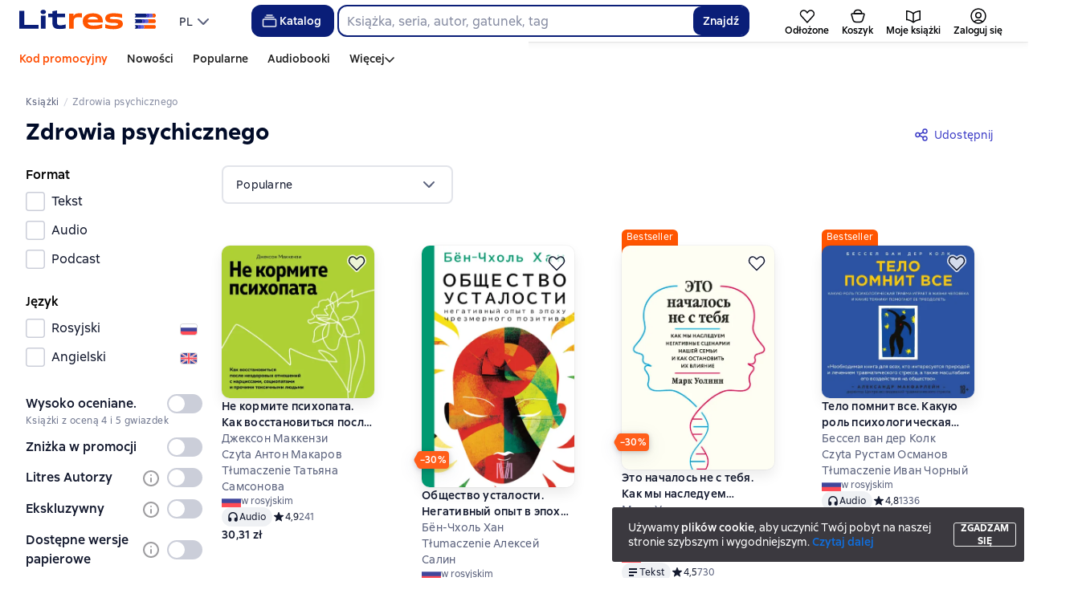

--- FILE ---
content_type: text/html; charset=utf-8
request_url: https://litres.pl/tags/psihicheskoe-zdorove/
body_size: 85627
content:
<!DOCTYPE html><html lang="pl-PL"><script>if(typeof window.MutationObserver==='undefined'||typeof window.IntersectionObserver==='undefined'||typeof window.ResizeObserver==='undefined'||typeof window.globalThis==='undefined'||typeof window.Intl==='undefined'||typeof window.Intl.DateTimeFormat==='undefined'){document.write('<script src="https://cdnjs.cloudflare.com/polyfill/v3/polyfill.min.js?version=4.8.0&features=MutationObserver%2CIntersectionObserver%2CResizeObserver%2CglobalThis%2CIntl.DateTimeFormat.~locale.ru"></scr'+'ipt>')}
      </script><head><meta charSet="utf-8" data-next-head=""/><link rel="prefetch" href="https://cdn.litres.ru/_next/static/media/sprite.991cbbb9.svg" as="image" type="image/svg+xml" fetchpriority="high"/><link rel="shortcut icon" href="https://cdn.litres.ru/static/litres/favicon.svg" type="image/svg+xml" data-next-head=""/><link rel="shortcut icon" href="https://cdn.litres.ru/static/litres/favicon.ico" type="image/x-icon" data-next-head=""/><link title="Nowe książki na Litres" rel="alternate" type="application/rss+xml" href="/rss/" data-next-head=""/><link rel="apple-touch-icon" href="https://cdn.litres.ru/static/litres/i/social/seo/icon_114x114.png?caf381" data-next-head=""/><link rel="yandex-tableau-widget" href="https://litres.pl/static/litres/inc/seo/yandex-tableau-manifest.json" data-next-head=""/><link rel="manifest" href="https://litres.pl/static/manifest.json" data-next-head=""/><meta content="pl" http-equiv="content-language" data-next-head=""/><meta name="viewport" content="width=device-width, initial-scale=1" data-next-head=""/><link rel="preload" href="https://cdn.litres.ru/static/imgb2/media/2026/1/7/b_00009937.webp" as="image" fetchpriority="high" data-next-head=""/><link rel="preload" as="font" fetchpriority="high" href="https://cdn.litres.ru/static/litres/fonts/ALSSirius-Regular.woff2" type="font/woff2" crossorigin="anonymous" data-next-head=""/><link rel="preload" as="font" fetchpriority="high" href="https://cdn.litres.ru/static/litres/fonts/ALSSirius-Medium.woff2" type="font/woff2" crossorigin="anonymous" data-next-head=""/><link rel="preload" as="font" fetchpriority="high" href="https://cdn.litres.ru/static/litres/fonts/ALSSirius-Bold.woff2" type="font/woff2" crossorigin="anonymous" data-next-head=""/><link rel="preconnect" href="https://cdn.litres.ru" data-next-head=""/><link rel="preconnect" href="https://api.litres.ru" data-next-head=""/><link rel="dns-prefetch" href="https://www.google.ru" data-next-head=""/><link rel="dns-prefetch" href="https://counter.yadro.ru" data-next-head=""/><link rel="dns-prefetch" href="https://statad.ru" data-next-head=""/><link rel="alternate" href="https://www.litres.ru/tags/psihicheskoe-zdorove/" hreflang="ru" data-next-head=""/><link rel="alternate" href="https://litres.com/tags/psihicheskoe-zdorove/" hreflang="en" data-next-head=""/><link rel="alternate" href="https://litres.pl/tags/psihicheskoe-zdorove/" hreflang="pl" data-next-head=""/><link rel="alternate" href="https://litres.ee/tags/psihicheskoe-zdorove/" hreflang="et" data-next-head=""/><link rel="alternate" href="https://litres.de/tags/psihicheskoe-zdorove/" hreflang="de" data-next-head=""/><link rel="alternate" href="https://litres.az/tags/psihicheskoe-zdorove/" hreflang="az" data-next-head=""/><link rel="alternate" href="https://litres.uz/tags/psihicheskoe-zdorove/" hreflang="uz" data-next-head=""/><link rel="alternate" href="https://litres-tr.com/tags/psihicheskoe-zdorove/" hreflang="tr" data-next-head=""/><link rel="alternate" href="https://www.litres.ru/tags/psihicheskoe-zdorove/" hreflang="x-default" data-next-head=""/><title data-next-head="">Zdrowia psychicznego – książki i audiobooki: pobierz, słuchaj lub czytaj online</title><meta name="description" content="Zdrowia psychicznego – książki i audiobooki na Litres. Pobierz lub czytaj/słuchaj online." data-next-head=""/><link rel="canonical" href="https://litres.pl/tags/psihicheskoe-zdorove/" data-next-head=""/><meta property="og:title" content="Zdrowia psychicznego – książki i audiobooki: pobierz, słuchaj lub czytaj online" data-next-head=""/><meta property="og:description" content="Zdrowia psychicznego – książki i audiobooki na Litres. Pobierz lub czytaj/słuchaj online." data-next-head=""/><meta property="og:type" content="books.book" data-next-head=""/><meta property="og:url" content="https://litres.pl/tags/psihicheskoe-zdorove/" data-next-head=""/><meta property="og:site_name" content="Литрес" data-next-head=""/><link data-next-font="" rel="preconnect" href="/" crossorigin="anonymous"/><script id="AdvCakeSdkLoader" data-nscript="beforeInteractive">window.addEventListener("advcake_track_id_updated",e=>{"undefined"!=typeof window&&(window.lastAdvCakeTrackId=e.detail?.value)}),function(e){var a=new URLSearchParams(window.location.search);if(a.has("lfrom")||a.has("lfrom_processed")||a.has("utm_source")){var t=e.createElement("script");t.async=1,t.src="https://tj4rxr.ru/",(e=e.getElementsByTagName("script")[0]).parentNode.insertBefore(t,e)}}(document);</script><link rel="preload" href="https://cdn.litres.ru/_next/static/css/c72cb6f7d4eec941.css" as="style"/><link rel="stylesheet" href="https://cdn.litres.ru/_next/static/css/c72cb6f7d4eec941.css" data-n-g=""/><link rel="preload" href="https://cdn.litres.ru/_next/static/css/64b2ab43b365eaa5.css" as="style"/><link rel="stylesheet" href="https://cdn.litres.ru/_next/static/css/64b2ab43b365eaa5.css" data-n-p=""/><link rel="preload" href="https://cdn.litres.ru/_next/static/css/0324b0cf71535d78.css" as="style"/><link rel="stylesheet" href="https://cdn.litres.ru/_next/static/css/0324b0cf71535d78.css" data-n-p=""/><link rel="preload" href="https://cdn.litres.ru/_next/static/css/e0b2c2474ba94276.css" as="style"/><link rel="stylesheet" href="https://cdn.litres.ru/_next/static/css/e0b2c2474ba94276.css" data-n-p=""/><link rel="preload" href="https://cdn.litres.ru/_next/static/css/9411fb2943f56dc2.css" as="style"/><link rel="stylesheet" href="https://cdn.litres.ru/_next/static/css/9411fb2943f56dc2.css"/><link rel="preload" href="https://cdn.litres.ru/_next/static/css/04b5b34160985ff6.css" as="style"/><link rel="stylesheet" href="https://cdn.litres.ru/_next/static/css/04b5b34160985ff6.css"/><link rel="preload" href="https://cdn.litres.ru/_next/static/css/daf81a6911e1aa8b.css" as="style"/><link rel="stylesheet" href="https://cdn.litres.ru/_next/static/css/daf81a6911e1aa8b.css"/><noscript data-n-css=""></noscript><script defer="" nomodule="" src="https://cdn.litres.ru/_next/static/chunks/polyfills-42372ed130431b0a.js"></script><script defer="" src="https://cdn.litres.ru/_next/static/chunks/1971.d062d83d16ac0744.js"></script><script defer="" src="https://cdn.litres.ru/_next/static/chunks/4168-3f76546877cf4dfb.js"></script><script defer="" src="https://cdn.litres.ru/_next/static/chunks/9994-824f6e034fb1a9da.js"></script><script defer="" src="https://cdn.litres.ru/_next/static/chunks/1263-428bbb3bfd5be5b6.js"></script><script defer="" src="https://cdn.litres.ru/_next/static/chunks/3375-0ed6d12a2d2e38d2.js"></script><script defer="" src="https://cdn.litres.ru/_next/static/chunks/8721-c0857928980feda1.js"></script><script defer="" src="https://cdn.litres.ru/_next/static/chunks/4187.a98161a20fb9742c.js"></script><script defer="" src="https://cdn.litres.ru/_next/static/chunks/5298-da6b2251d04e7eda.js"></script><script defer="" src="https://cdn.litres.ru/_next/static/chunks/9514.0117bca71a23fefb.js"></script><script src="https://cdn.litres.ru/_next/static/chunks/webpack-297617bbf1c1acfd.js" defer=""></script><script src="https://cdn.litres.ru/_next/static/chunks/framework-492644e40ce3fb68.js" defer=""></script><script src="https://cdn.litres.ru/_next/static/chunks/main-b7bbcf6f73715c1a.js" defer=""></script><script src="https://cdn.litres.ru/_next/static/chunks/pages/_app-0dfffe0261159064.js" defer=""></script><script src="https://cdn.litres.ru/_next/static/chunks/4526-fd2848a96fe3113d.js" defer=""></script><script src="https://cdn.litres.ru/_next/static/chunks/7355-ee4f9de8cd5c2067.js" defer=""></script><script src="https://cdn.litres.ru/_next/static/chunks/4748-3f8acc95edfe91a6.js" defer=""></script><script src="https://cdn.litres.ru/_next/static/chunks/7364-f44488081958570d.js" defer=""></script><script src="https://cdn.litres.ru/_next/static/chunks/1106-d7174582297f5c16.js" defer=""></script><script src="https://cdn.litres.ru/_next/static/chunks/9407-14b7f4486e618133.js" defer=""></script><script src="https://cdn.litres.ru/_next/static/chunks/8680-a09ace72981691ae.js" defer=""></script><script src="https://cdn.litres.ru/_next/static/chunks/3241-b6d9e9cec547c246.js" defer=""></script><script src="https://cdn.litres.ru/_next/static/chunks/3715-f26aab519e944f34.js" defer=""></script><script src="https://cdn.litres.ru/_next/static/chunks/562-4c944648383554e9.js" defer=""></script><script src="https://cdn.litres.ru/_next/static/chunks/9977-91969000486953c3.js" defer=""></script><script src="https://cdn.litres.ru/_next/static/chunks/7308-a9462b1d2f21a4d4.js" defer=""></script><script src="https://cdn.litres.ru/_next/static/chunks/pages/tags/%5Bslug%5D-310d374fb72fcafc.js" defer=""></script><script src="https://cdn.litres.ru/_next/static/713f0Zju2M5mMgz7BGE7l/_buildManifest.js" defer=""></script><script src="https://cdn.litres.ru/_next/static/713f0Zju2M5mMgz7BGE7l/_ssgManifest.js" defer=""></script></head><body><div id="__next"><link rel="manifest" href="/static/manifest.json"/><div id="Tracking-Container"><div id="Tracking-NoJS-Container"><noscript><img src="https://www.tns-counter.ru/V13a****litres_ru/ru/UTF-8/tmsec=litres_total/" width="1" height="1" alt=""/></noscript><noscript><iframe src="https://www.googletagmanager.com/ns.html?id=GTM-KHLBCGSM" height="0" width="0" style="display:none;visibility:hidden" title="googletagmanager"></iframe></noscript><noscript><img src="https://vk.com/rtrg?p=VK-RTRG-280711-d3F84" style="position:fixed;left:-999px" alt=""/></noscript></div></div><div id="layout-root" class="layout-root a8e74375 d1891d07"><div class="_45270123" style="padding-bottom:146px"></div><header data-testid="header" class="f6f1894d"><a tabindex="0" class="_52804aad" role="button">Przejdź do treści</a><div></div><div class="_5d332c5b"><div class="d5ea9723"><a data-testid="header--logo" href="/" tabindex="0" class="afddcdd5" style="cursor:pointer" aria-label="Strona główna Litres"><img src="https://cdn.litres.ru/static/litres/logo/logo_int.svg" width="178" height="28" alt="Logo Litres" class="_1129de21"/></a><div class="_8b21a388"><div class="_8fe383eb"><div class="_63cc10c6 c9dd87f3" data-testid="dropDown__sorting--wrapper" tabindex="0" role="menu" aria-label="PL, Wybierz z listy (Zwinięte)"><span data-testid="sorting__selectedItem" class="_83d85b26 _809602ac">PL</span><div class="_43eeb34b b6e19645" data-testid="icon_chevronDown" role="presentation"></div></div></div></div></div><div class="_2834e32d"><button class="e3691cb9" type="button" data-testid="header-catalog-button"><svg width="25" height="24" viewBox="0 0 25 24" fill="none" xmlns="http://www.w3.org/2000/svg"><path d="M19.5 10H5.5C4.94772 10 4.5 10.4477 4.5 11V18C4.5 18.5523 4.94772 19 5.5 19H19.5C20.0523 19 20.5 18.5523 20.5 18V11C20.5 10.4477 20.0523 10 19.5 10Z" stroke="#E9EBF0" stroke-width="1.5" stroke-linejoin="round"></path><path d="M6.5 7.5H18.5" stroke="#E9EBF0" stroke-width="1.5" stroke-linejoin="round"></path><path d="M8.5 5H16.5" stroke="#E9EBF0" stroke-width="1.5" stroke-linejoin="round"></path></svg>Katalog</button><div tabindex="0" data-header-popup="genres" class="d90ed88e _22a8214a _43969555" style="top:146px" id="genres_popup" data-testid="genres_popup"><div class="_0c5402ca"><div class="_0a2c66f2"><div class="_08c36bed"><a tabindex="0" role="button" class="c0570ff8"><div class="e74cb539" data-testid="icon_close" role="presentation"></div></a><div class="_8cef4a23" data-testid="popup__genreContainer--wrapper"><div class="_0300f435"><a data-testid="popup__genreTitle" href="/legkoe-chtenie/" tabindex="0" class="_694da326 _0fce91f7">Lekka lektura</a><ul class="_9ecfeee7"><li class="_1248cde2"><a data-testid="popup__subGenre--link" href="/knigi-fentezi/" tabindex="0" title=" 0 książek" data-arts-count="false" class="_694da326 a881c758">Fantasy</a></li><li class="_1248cde2"><a data-testid="popup__subGenre--link" href="/knigi-detektivy/" tabindex="0" title=" 0 książek" data-arts-count="false" class="_694da326 a881c758">Kryminały</a></li><li class="_1248cde2"><a data-testid="popup__subGenre--link" href="/knigi-boeviki-ostrosugetnaya/" tabindex="0" title=" 0 książek" data-arts-count="false" class="_694da326 a881c758">Thrillery, literatura sensacyjna</a></li><li class="_1248cde2"><a data-testid="popup__subGenre--link" href="/knigi-fantastika/" tabindex="0" title=" 0 książek" data-arts-count="false" class="_694da326 a881c758">Fantastyka naukowa</a></li><li class="_1248cde2"><a data-testid="popup__subGenre--link" href="/knigi-lubovnye-romany/" tabindex="0" title=" 0 książek" data-arts-count="false" class="_694da326 a881c758">Romanse</a></li><li class="_27a2191a" data-testid="popup__moreGeners--button"><a tabindex="0" role="button">Wszystko<!-- --> <!-- -->12</a></li></ul></div><div class="_0300f435"><a data-testid="popup__genreTitle" href="/sereznoe-chtenie/" tabindex="0" class="_694da326 _0fce91f7">Poważna lektura</a><ul class="_9ecfeee7"><li class="_1248cde2"><a data-testid="popup__subGenre--link" href="/knigi-sovremennaya-proza/" tabindex="0" title=" 0 książek" data-arts-count="false" class="_694da326 a881c758">Współczesna proza</a></li><li class="_1248cde2"><a data-testid="popup__subGenre--link" href="/klassicheskaya-literatura/" tabindex="0" title=" 0 książek" data-arts-count="false" class="_694da326 a881c758">Literatura klasyczna</a></li><li class="_1248cde2"><a data-testid="popup__subGenre--link" href="/sereznoe-chtenie/ob-istorii-serezno/" tabindex="0" title=" 0 książek" data-arts-count="false" class="_694da326 a881c758">Poważnie o historii</a></li><li class="_1248cde2"><a data-testid="popup__subGenre--link" href="/knigi-publicistika/biografii-memuary/" tabindex="0" title=" 0 książek" data-arts-count="false" class="_694da326 a881c758">Biografie i wspomnienia</a></li><li class="_1248cde2"><a data-testid="popup__subGenre--link" href="/sereznoe-chtenie/stihi-poeziya/" tabindex="0" title=" 0 książek" data-arts-count="false" class="_694da326 a881c758">Wiersze, poezja</a></li><li class="_27a2191a" data-testid="popup__moreGeners--button"><a tabindex="0" role="button">Wszystko<!-- --> <!-- -->6</a></li></ul></div><div class="_0300f435"><a data-testid="popup__genreTitle" href="/istoriya/" tabindex="0" class="_694da326 _0fce91f7">Historia</a><ul class="_9ecfeee7"><li class="_1248cde2"><a data-testid="popup__subGenre--link" href="/populyarno-ob-istorii/" tabindex="0" title=" 0 książek" data-arts-count="false" class="_694da326 a881c758">Popularna historia</a></li><li class="_1248cde2"><a data-testid="popup__subGenre--link" href="/knigi-priklucheniya/puteshestviyah/" tabindex="0" title=" 0 książek" data-arts-count="false" class="_694da326 a881c758">Książki podróżnicze</a></li><li class="_1248cde2"><a data-testid="popup__subGenre--link" href="/knigi-publicistika/biografii-memuary/" tabindex="0" title=" 0 książek" data-arts-count="false" class="_694da326 a881c758">Biografie i wspomnienia</a></li><li class="_1248cde2"><a data-testid="popup__subGenre--link" href="/knigi-detektivy/istoricheskie/" tabindex="0" title=" 0 książek" data-arts-count="false" class="_694da326 a881c758">Kryminały historyczne</a></li><li class="_1248cde2"><a data-testid="popup__subGenre--link" href="/knigi-sovremennaya-proza/istoricheskaya-literatura/" tabindex="0" title=" 0 książek" data-arts-count="false" class="_694da326 a881c758">Literatura historyczna</a></li><li class="_27a2191a" data-testid="popup__moreGeners--button"><a tabindex="0" role="button">Wszystko<!-- --> <!-- -->12</a></li></ul></div><div class="_0300f435"><a data-testid="popup__genreTitle" href="/znaniya-navyki/biznes/" tabindex="0" class="_694da326 _0fce91f7">Książki biznesowe</a><ul class="_9ecfeee7"><li class="_1248cde2"><a data-testid="popup__subGenre--link" href="/biznes-knigi/lichnaya-effektivnost/" tabindex="0" title=" 0 książek" data-arts-count="false" class="_694da326 a881c758">Efektywność osobista</a></li><li class="_1248cde2"><a data-testid="popup__subGenre--link" href="/biznes-knigi/menedzhment/" tabindex="0" title=" 0 książek" data-arts-count="false" class="_694da326 a881c758">Zarządzanie</a></li><li class="_1248cde2"><a data-testid="popup__subGenre--link" href="/biznes-knigi/o-biznese-populyarno/" tabindex="0" title=" 0 książek" data-arts-count="false" class="_694da326 a881c758">Popularne o biznesie</a></li><li class="_1248cde2"><a data-testid="popup__subGenre--link" href="/biznes-knigi/zarubezhnaya-delovaya-literatura/" tabindex="0" title=" 0 książek" data-arts-count="false" class="_694da326 a881c758">Zagraniczna literatura biznesowa</a></li><li class="_1248cde2"><a data-testid="popup__subGenre--link" href="/biznes-knigi/taym-menedzhment/" tabindex="0" title=" 0 książek" data-arts-count="false" class="_694da326 a881c758">Zarządzanie czasem</a></li><li class="_27a2191a" data-testid="popup__moreGeners--button"><a tabindex="0" role="button">Wszystko<!-- --> <!-- -->31</a></li></ul></div><div class="_0300f435"><a data-testid="popup__genreTitle" href="/znaniya-navyki/" tabindex="0" class="_694da326 _0fce91f7">Wiedza i umiejętności</a><ul class="_9ecfeee7"><li class="_1248cde2"><a data-testid="popup__subGenre--link" href="/knigi-psihologiya/samorazvitiye-lichnostnyy-rost/" tabindex="0" title=" 0 książek" data-arts-count="false" class="_694da326 a881c758">Samorozwój / rozwój osobisty</a></li><li class="_1248cde2"><a data-testid="popup__subGenre--link" href="/knigi-nauka-obrazovanie/nauchno-populyarnaya-literatura/" tabindex="0" title=" 0 książek" data-arts-count="false" class="_694da326 a881c758">Literatura popularnonaukowa</a></li><li class="_1248cde2"><a data-testid="popup__subGenre--link" href="/znaniya-navyki/uchebnaya-nauchnaya-literatura/" tabindex="0" title=" 0 książek" data-arts-count="false" class="_694da326 a881c758">Literatura edukacyjna i naukowa</a></li><li class="_1248cde2"><a data-testid="popup__subGenre--link" href="/znaniya-navyki/biznes/" tabindex="0" title=" 0 książek" data-arts-count="false" class="_694da326 a881c758">Książki biznesowe</a></li><li class="_1248cde2"><a data-testid="popup__subGenre--link" href="/psihologiya-motivaciya/istorii-iz-zhizni/" tabindex="0" title=" 0 książek" data-arts-count="false" class="_694da326 a881c758">Historie z życia</a></li><li class="_27a2191a" data-testid="popup__moreGeners--button"><a tabindex="0" role="button">Wszystko<!-- --> <!-- -->12</a></li></ul></div><div class="_0300f435"><a data-testid="popup__genreTitle" href="/psihologiya-motivaciya/" tabindex="0" class="_694da326 _0fce91f7">Psychologia, motywacja</a><ul class="_9ecfeee7"><li class="_1248cde2"><a data-testid="popup__subGenre--link" href="/knigi-psihologiya/" tabindex="0" title=" 0 książek" data-arts-count="false" class="_694da326 a881c758">Książki psychologiczne</a></li><li class="_1248cde2"><a data-testid="popup__subGenre--link" href="/knigi-psihologiya/samorazvitiye-lichnostnyy-rost/" tabindex="0" title=" 0 książek" data-arts-count="false" class="_694da326 a881c758">Samorozwój / rozwój osobisty</a></li><li class="_1248cde2"><a data-testid="popup__subGenre--link" href="/psihologiya-motivaciya/religiya-duhovnaya-literatura/" tabindex="0" title=" 0 książek" data-arts-count="false" class="_694da326 a881c758">Religia i literatura duchowa</a></li><li class="_1248cde2"><a data-testid="popup__subGenre--link" href="/knigi-publicistika/biografii-memuary/" tabindex="0" title=" 0 książek" data-arts-count="false" class="_694da326 a881c758">Biografie i wspomnienia</a></li><li class="_1248cde2"><a data-testid="popup__subGenre--link" href="/psihologiya-motivaciya/istorii-iz-zhizni/" tabindex="0" title=" 0 książek" data-arts-count="false" class="_694da326 a881c758">Historie z życia</a></li><li class="_27a2191a" data-testid="popup__moreGeners--button"><a tabindex="0" role="button">Wszystko<!-- --> <!-- -->7</a></li></ul></div><div class="_0300f435"><a data-testid="popup__genreTitle" href="/sport-zdorove-krasota/" tabindex="0" class="_694da326 _0fce91f7">Sport, zdrowie, uroda</a><ul class="_9ecfeee7"><li class="_1248cde2"><a data-testid="popup__subGenre--link" href="/sport-zdorove-krasota/medicina-i-zdorove/" tabindex="0" title=" 0 książek" data-arts-count="false" class="_694da326 a881c758">Medycyna i zdrowie</a></li><li class="_1248cde2"><a data-testid="popup__subGenre--link" href="/sport-zdorove-krasota/sport/" tabindex="0" title=" 0 książek" data-arts-count="false" class="_694da326 a881c758">Sport</a></li><li class="_1248cde2"><a data-testid="popup__subGenre--link" href="/erotika-seks/seksualnyye-rukovodstva/" tabindex="0" title=" 0 książek" data-arts-count="false" class="_694da326 a881c758">Seks / poradniki seksualne</a></li><li class="_1248cde2"><a data-testid="popup__subGenre--link" href="/sport-zdorove-krasota/krasota/" tabindex="0" title=" 0 książek" data-arts-count="false" class="_694da326 a881c758">Uroda</a></li></ul></div><div class="_0300f435"><a data-testid="popup__genreTitle" href="/hobbi-dosug/" tabindex="0" class="_694da326 _0fce91f7">Hobby, rozrywka</a><ul class="_9ecfeee7"><li class="_1248cde2"><a data-testid="popup__subGenre--link" href="/knigi-ezoterika/yoga/" tabindex="0" title=" 0 książek" data-arts-count="false" class="_694da326 a881c758">Joga</a></li><li class="_1248cde2"><a data-testid="popup__subGenre--link" href="/knigi-dom-semya/kulinariya/" tabindex="0" title=" 0 książek" data-arts-count="false" class="_694da326 a881c758">Kulinaria</a></li><li class="_1248cde2"><a data-testid="popup__subGenre--link" href="/knigi-dom-semya/hobbi_uvlecheniya/" tabindex="0" title=" 0 książek" data-arts-count="false" class="_694da326 a881c758">Hobby / zainteresowania</a></li><li class="_1248cde2"><a data-testid="popup__subGenre--link" href="/knigi-iskusstvo/izobrazitelnoe-iskusstvo/" tabindex="0" title=" 0 książek" data-arts-count="false" class="_694da326 a881c758">Sztuki piękne</a></li><li class="_1248cde2"><a data-testid="popup__subGenre--link" href="/knigi-dom-semya/rukodeliye-remesla/" tabindex="0" title=" 0 książek" data-arts-count="false" class="_694da326 a881c758">Rękodzieło i rzemiosło</a></li><li class="_27a2191a" data-testid="popup__moreGeners--button"><a tabindex="0" role="button">Wszystko<!-- --> <!-- -->19</a></li></ul></div><div class="_0300f435"><a data-testid="popup__genreTitle" href="/dom-dacha/" tabindex="0" class="_694da326 _0fce91f7">Dom, dacza</a><ul class="_9ecfeee7"><li class="_1248cde2"><a data-testid="popup__subGenre--link" href="/knigi-dom-semya/kulinariya/" tabindex="0" title=" 0 książek" data-arts-count="false" class="_694da326 a881c758">Kulinaria</a></li><li class="_1248cde2"><a data-testid="popup__subGenre--link" href="/knigi-dom-semya/hobbi_uvlecheniya/" tabindex="0" title=" 0 książek" data-arts-count="false" class="_694da326 a881c758">Hobby / zainteresowania</a></li><li class="_1248cde2"><a data-testid="popup__subGenre--link" href="/dom-dacha/domashnee-hozyaystvo/" tabindex="0" title=" 0 książek" data-arts-count="false" class="_694da326 a881c758">Gospodarstwo domowe</a></li><li class="_1248cde2"><a data-testid="popup__subGenre--link" href="/knigi-dom-semya/rukodeliye-remesla/" tabindex="0" title=" 0 książek" data-arts-count="false" class="_694da326 a881c758">Rękodzieło i rzemiosło</a></li><li class="_1248cde2"><a data-testid="popup__subGenre--link" href="/knigi-dom-semya/domashnie-zhivotnye/" tabindex="0" title=" 0 książek" data-arts-count="false" class="_694da326 a881c758">Zwierzęta domowe</a></li><li class="_27a2191a" data-testid="popup__moreGeners--button"><a tabindex="0" role="button">Wszystko<!-- --> <!-- -->16</a></li></ul></div><div class="_0300f435"><a data-testid="popup__genreTitle" href="/detskie-knigi/" tabindex="0" class="_694da326 _0fce91f7">Książki dla dzieci</a><ul class="_9ecfeee7"><li class="_1248cde2"><a data-testid="popup__subGenre--link" href="/detskie-knigi/zarubezhnye/" tabindex="0" title=" 0 książek" data-arts-count="false" class="_694da326 a881c758">Zagraniczne książki dla dzieci</a></li><li class="_1248cde2"><a data-testid="popup__subGenre--link" href="/detskie-knigi/skazki/" tabindex="0" title=" 0 książek" data-arts-count="false" class="_694da326 a881c758">Bajki</a></li><li class="_1248cde2"><a data-testid="popup__subGenre--link" href="/detskie-knigi/children/" tabindex="0" title=" 0 książek" data-arts-count="false" class="_694da326 a881c758">Książki dla dzieci</a></li><li class="_1248cde2"><a data-testid="popup__subGenre--link" href="/detskie-knigi/knigi_doshkolniki/" tabindex="0" title=" 0 książek" data-arts-count="false" class="_694da326 a881c758">Książki dla przedszkolaków</a></li><li class="_1248cde2"><a data-testid="popup__subGenre--link" href="/detskie-knigi/dlya-podrostkov/" tabindex="0" title=" 0 książek" data-arts-count="false" class="_694da326 a881c758">Książki dla nastolatków</a></li><li class="_27a2191a" data-testid="popup__moreGeners--button"><a tabindex="0" role="button">Wszystko<!-- --> <!-- -->15</a></li></ul></div><div class="_0300f435"><a data-testid="popup__genreTitle" href="/roditelyam/" tabindex="0" class="_694da326 _0fce91f7">Dla rodziców</a><ul class="_9ecfeee7"><li class="_1248cde2"><a data-testid="popup__subGenre--link" href="/knigi-dom-semya/vospitanie-detey/" tabindex="0" title=" 0 książek" data-arts-count="false" class="_694da326 a881c758">Wychowanie dzieci</a></li><li class="_1248cde2"><a data-testid="popup__subGenre--link" href="/knigi-psihologiya/detskaya/" tabindex="0" title=" 0 książek" data-arts-count="false" class="_694da326 a881c758">Psychologia dziecięca</a></li><li class="_1248cde2"><a data-testid="popup__subGenre--link" href="/detskie-knigi/" tabindex="0" title=" 0 książek" data-arts-count="false" class="_694da326 a881c758">Książki dla dzieci</a></li><li class="_1248cde2"><a data-testid="popup__subGenre--link" href="/zdorovye-detey/" tabindex="0" title=" 0 książek" data-arts-count="false" class="_694da326 a881c758">Zdrowie dzieci</a></li></ul></div><div class="_0300f435"><a data-testid="popup__genreTitle" href="/publicistika-periodicheskie-izdaniya/" tabindex="0" class="_694da326 _0fce91f7">Publicystyka i czasopisma</a><ul class="_9ecfeee7"><li class="_1248cde2"><a data-testid="popup__subGenre--link" href="/knigi-publicisticheskaya-literatura/" tabindex="0" title=" 0 książek" data-arts-count="false" class="_694da326 a881c758">Literatura publicystyczna</a></li><li class="_1248cde2"><a data-testid="popup__subGenre--link" href="/periodicheskie-izdaniya/" tabindex="0" title=" 0 książek" data-arts-count="false" class="_694da326 a881c758">Czasopisma</a></li><li class="_1248cde2"><a data-testid="popup__subGenre--link" href="/podcasts/" tabindex="0" title=" 0 książek" data-arts-count="false" class="_694da326 a881c758">Podcasty</a></li></ul></div><div class="_0300f435"><a data-testid="popup__genreTitle" href="/drafts/" tabindex="0" class="_694da326 _0fce91f7">Szkice</a></div><div class="_0300f435"><a data-testid="popup__genreTitle" href="/selfpublishing/" tabindex="0" class="_694da326 _0fce91f7">Ekskluzywne</a></div><div class="_0300f435"><a data-testid="popup__genreTitle" href="/genre/webtoon-275083/" tabindex="0" class="_694da326 _0fce91f7">Webtoony</a></div><div class="_0300f435"><a data-testid="popup__genreTitle" href="/collections/besplatnie-knigi/" tabindex="0" class="_694da326 _0fce91f7">Darmowe książki</a></div></div></div></div></div><div class="d29aea3f" data-testid="popup__allGenre--button"><a href="/pages/new_genres/" tabindex="0" class="_694da326">Wszystkie 142 gatunki<div class="_666c263c" data-testid="icon_chevronRight" role="presentation"></div></a></div></div><div class="_1bfa4fe7 "><div><form action="/search/" method="get" autoComplete="off" data-testid="header__search-form--desktop" role="search" aria-label=""><div class="_08172776"><input class="b5294dae" maxLength="150" placeholder="" name="q" data-testid="search__input" role="combobox" aria-controls="searchResult" aria-autocomplete="list" aria-haspopup="listbox" aria-expanded="false" value=""/><button class="_31a15103" type="submit" data-testid="search__button" aria-label="Найти " aria-description="Wyniki wyszukiwania pojawią się na stronie">Znajdź</button></div></form></div></div></div><nav class="_32536d0d _2d8c1892" aria-label="Niestandardowe sekcje menu"><div class="_25280e6d c79b8d23" data-testid="tab-favorite" id="tab-favorite"><a data-testid="tab__link" href="/my-books/liked/" tabindex="0" class="c151ff38"><div class="_4e9bf279"><div class="e9e60f90"><svg width="20" height="17" viewBox="0 0 20 17" fill="none" xmlns="http://www.w3.org/2000/svg"><path d="M17.1748 2.2002C18.7214 3.74684 18.7807 6.23557 17.3093 7.85403L9.93699 15.9629L2.56562 7.854C1.09429 6.23554 1.15355 3.74679 2.70019 2.20015C4.42711 0.473229 7.27122 0.631031 8.79687 2.53809L9.9375 3.96335L11.0771 2.53793C12.6028 0.630869 15.4479 0.473284 17.1748 2.2002Z" stroke="#020305" stroke-width="1.5" stroke-linecap="round" stroke-linejoin="round"></path></svg></div></div><p class="_545559a4">Odłożone</p></a></div><div class="_25280e6d c79b8d23" data-testid="tab-basket" id="tab-basket"><a data-testid="tab__link" href="/my-books/cart/" tabindex="0" class="c151ff38"><div class="_4e9bf279"><div class="e9e60f90"><svg width="24" height="24" viewBox="0 0 24 24" fill="none" xmlns="http://www.w3.org/2000/svg" data-testid="basketTabIcon"><path d="M18.9243 9H5.07573C4.41135 9 3.93169 9.63591 4.11421 10.2747L5.92111 16.5989C6.41174 18.3161 7.98128 19.5 9.76721 19.5H14.2328C16.0187 19.5 17.5883 18.3161 18.0789 16.5989L19.8858 10.2747C20.0683 9.6359 19.5886 9 18.9243 9Z" stroke="#020305" stroke-width="1.5" stroke-linejoin="round"></path><path d="M15.7395 9H8.26051C7.54417 9 7.06016 8.2689 7.33993 7.60945L7.62487 6.9378C8.25188 5.45986 9.70176 4.5 11.3072 4.5H12.6928C14.2982 4.5 15.7481 5.45986 16.3751 6.9378L16.6601 7.60945C16.9398 8.2689 16.4558 9 15.7395 9Z" stroke="#020305" stroke-width="1.5" stroke-linejoin="round"></path></svg></div></div><p class="_545559a4">Koszyk</p></a></div><div class="_25280e6d e74ef06a" data-testid="tab-myBooks" id="tab-myBooks"><a data-testid="tab__link" href="/my-books/" tabindex="0" class="c151ff38"><div class="_4e9bf279"><div class="e9e60f90"><svg width="24" height="24" viewBox="0 0 24 24" fill="none" xmlns="http://www.w3.org/2000/svg"><path d="M11.5203 8.4566L12 8.8557L12.4797 8.45659C14.071 7.1326 16.179 6.44532 17.9438 6.09571C18.8178 5.92257 19.5885 5.83593 20.1392 5.7927C20.1772 5.78972 20.2142 5.78694 20.25 5.78436V16.4503C20.2116 16.4537 20.172 16.4573 20.131 16.4612C19.6036 16.5116 18.8664 16.612 18.0166 16.8124C16.3246 17.2114 14.1419 18.0175 12.2909 19.6576C12.1308 19.7995 11.8692 19.7995 11.7091 19.6576C9.85805 18.0175 7.67537 17.2114 5.9834 16.8124C5.13358 16.612 4.39636 16.5116 3.86895 16.4612C3.82805 16.4573 3.78838 16.4537 3.75 16.4503V5.78437C3.78583 5.78695 3.82277 5.78972 3.86078 5.79271C4.41153 5.83594 5.18216 5.92258 6.05618 6.09572C7.82102 6.44534 9.929 7.13261 11.5203 8.4566Z" stroke="#020305" stroke-width="1.5"></path><path d="M12 8V14.5V19" stroke="#020305" stroke-width="1.5"></path></svg></div></div><p class="_545559a4">Moje książki</p></a></div><div class="_2a9f6674" data-testid="user-button"><div data-testid="header__login-button--desktop"><div class="_25280e6d" data-testid="tab-login" id="tab-login"><a data-testid="tab__link" href="/auth/login" tabindex="0" class="c151ff38"><div class="_4e9bf279"><div class="e9e60f90"><svg width="24" height="24" viewBox="0 0 24 24" fill="none" xmlns="http://www.w3.org/2000/svg"><circle cx="12" cy="11" r="3.25" stroke="#020305" stroke-width="1.5"></circle><path d="M6.5 19.318C7.84208 18.0095 9.50575 17 12 17C14.4943 17 16.1579 18.0095 17.5 19.318" stroke="#020305" stroke-width="1.5"></path><rect x="3" y="3" width="18" height="18" rx="9" stroke="#020305" stroke-width="1.5"></rect></svg></div></div><p class="_545559a4">Zaloguj się</p></a></div></div></div></nav></div><div id="lowerMenuWrap" class="_6424f003"><nav class="_0f27da77" aria-label="Główne menu"><div class="dc8d3e2c" data-testid="lowerMenu_items"><a data-testid="lowerMenu__item--promoCodes" href="/promocode/" tabindex="0" class="b64bffff _41cb3e28" aria-hidden="false">Kod promocyjny</a><a data-testid="lowerMenu__item--newBooks" href="/new/" tabindex="0" class="b64bffff" aria-hidden="false">Nowości</a><a data-testid="lowerMenu__item--popular" href="/popular/" tabindex="0" class="b64bffff" aria-hidden="false">Popularne</a><a data-testid="lowerMenu__item--audiobooks" href="/audiobooks/" tabindex="0" class="b64bffff" aria-hidden="false">Audiobooki</a><a data-testid="lowerMenu__item--mobileApps" href="/app/" tabindex="0" class="b64bffff" aria-hidden="false">Aplikacje mobilne</a><div class="_4887b5dd" data-testid="lowerMenu_moreButtonWrap"></div></div></nav></div></header><main class="_5b2dba93" id="main" role="main" aria-labelledby="pageTitle"><div class="d98bafca"><div class="_5dd6bdf4"><nav id="breadcrumbs" aria-label="Хлебные крошки" style="max-width:100%"><ul class="_7cfd77fe _582d237b" itemscope="" itemType="https://schema.org/BreadcrumbList" data-testid="breadcrumbs__wrapper"><li itemscope="" itemType="https://schema.org/ListItem" itemProp="itemListElement" class="_3dce98ba _8a9b0126"><a href="/" tabindex="0" itemProp="item"><div class="_3ff52e0a _5f5676e7" data-testid="icon_crumbArrow" role="presentation"></div><span itemProp="name">Książki</span></a><meta itemProp="position" content="1"/></li><li itemscope="" itemType="https://schema.org/ListItem" itemProp="itemListElement" class="_3dce98ba _722f533b"><span itemProp="name">Zdrowia psychicznego</span><meta itemProp="position" content="2"/></li></ul></nav></div><div class="_23a4b285"><div class="_5dc75c7c"><h1 id="pageTitle" class="cb8c2262" data-testid="pageTitle"><span class="_9be8a6c1">Zdrowia psychicznego</span></h1></div><div class="_386097c2"><div class="d0389e4a"><button type="button" class="_98ad3f1d _3d1661ee _5731097c"><div class="_707b7939"><div class="_12a62cff"><div class="_242a8f29" data-testid="icon_share" role="presentation"></div></div><div class="_12a62cff"><div class="_60caf870">Udostępnij</div></div></div></button></div></div></div></div><div class="_2f38cb38"><div class="_71523e36 _5c827b8b"><div class="_2e652ed2"><div class="_01b4f96d" data-testid="filters__wrapper"><div class="_1163f46f" id="multiselectTitle-art_types">Format</div><div class="_6acd510f" role="group" aria-labelledby="multiselectTitle-art_types"><div class="_3097314c _1627aea7"><div role="list" aria-describedby="multiselectTitle-art_types"><div class="_411e724a" data-testid="art__filters-art_types" role="listitem"><noscript><a href="/tags/psihicheskoe-zdorove/" tabindex="0" class="c5e7ae72">Tekst</a></noscript><div class="_231cd735"><input type="checkbox" id="art_types-text_book" tabindex="0" data-testid="checkboxState--disabled"/><label for="art_types-text_book" class="_22ec49ae" style="width:auto" data-testid="checkbox-label"><div class="df5d3864"><div class="f665022d"><svg width="16" height="16" fill="none" xmlns="http://www.w3.org/2000/svg"><path d="M3.2 8l3.2 3.2 6.4-6.4" stroke="currentColor" stroke-width="2" stroke-linecap="round" stroke-linejoin="round"></path></svg></div></div><span class="_809602ac">Tekst</span></label></div></div><div class="_411e724a" data-testid="art__filters-art_types" role="listitem"><noscript><a href="/tags/psihicheskoe-zdorove/?art_types=audiobook" tabindex="0" class="c5e7ae72">Audio</a></noscript><div class="_231cd735"><input type="checkbox" id="art_types-audiobook" tabindex="0" data-testid="checkboxState--disabled"/><label for="art_types-audiobook" class="_22ec49ae" style="width:auto" data-testid="checkbox-label"><div class="df5d3864"><div class="f665022d"><svg width="16" height="16" fill="none" xmlns="http://www.w3.org/2000/svg"><path d="M3.2 8l3.2 3.2 6.4-6.4" stroke="currentColor" stroke-width="2" stroke-linecap="round" stroke-linejoin="round"></path></svg></div></div><span class="_809602ac">Audio</span></label></div></div><div class="_411e724a" data-testid="art__filters-art_types" role="listitem"><noscript><a href="/tags/psihicheskoe-zdorove/?art_types=podcast" tabindex="0" class="c5e7ae72">Podcast</a></noscript><div class="_231cd735"><input type="checkbox" id="art_types-podcast" tabindex="0" data-testid="checkboxState--disabled"/><label for="art_types-podcast" class="_22ec49ae" style="width:auto" data-testid="checkbox-label"><div class="df5d3864"><div class="f665022d"><svg width="16" height="16" fill="none" xmlns="http://www.w3.org/2000/svg"><path d="M3.2 8l3.2 3.2 6.4-6.4" stroke="currentColor" stroke-width="2" stroke-linecap="round" stroke-linejoin="round"></path></svg></div></div><span class="_809602ac">Podcast</span></label></div></div></div></div></div></div><div class="_01b4f96d" data-testid="filters__wrapper"><div class="_1163f46f" id="multiselectTitle-languages">Język</div><div class="_6acd510f" role="group" aria-labelledby="multiselectTitle-languages"><div class="_3097314c _1627aea7"><div role="list" aria-describedby="multiselectTitle-languages"><div class="_411e724a" data-testid="art__filters-languages" role="listitem"><noscript><a href="/tags/psihicheskoe-zdorove/?languages=ru" tabindex="0" class="c5e7ae72">Rosyjski</a></noscript><div class="_231cd735"><input type="checkbox" id="languages-ru" tabindex="0" data-testid="checkboxState--disabled"/><label for="languages-ru" class="_22ec49ae" style="width:auto" data-testid="checkbox-label"><div class="df5d3864"><div class="f665022d"><svg width="16" height="16" fill="none" xmlns="http://www.w3.org/2000/svg"><path d="M3.2 8l3.2 3.2 6.4-6.4" stroke="currentColor" stroke-width="2" stroke-linecap="round" stroke-linejoin="round"></path></svg></div></div><span class="_809602ac">Rosyjski</span></label></div><span class="_68e20034"><div class="_10c80a96" role="presentation"><img alt="ru" src="https://cdn.litres.ru/_next/static/media/ru.3d0a5d75.png" width="20" fetchpriority="low" aria-hidden="true" role="presentation"/></div></span></div><div class="_411e724a" data-testid="art__filters-languages" role="listitem"><noscript><a href="/tags/psihicheskoe-zdorove/?languages=en" tabindex="0" class="c5e7ae72">Angielski</a></noscript><div class="_231cd735"><input type="checkbox" id="languages-en" tabindex="0" data-testid="checkboxState--disabled"/><label for="languages-en" class="_22ec49ae" style="width:auto" data-testid="checkbox-label"><div class="df5d3864"><div class="f665022d"><svg width="16" height="16" fill="none" xmlns="http://www.w3.org/2000/svg"><path d="M3.2 8l3.2 3.2 6.4-6.4" stroke="currentColor" stroke-width="2" stroke-linecap="round" stroke-linejoin="round"></path></svg></div></div><span class="_809602ac">Angielski</span></label></div><span class="_68e20034"><div class="_10c80a96" role="presentation"><img alt="en" src="https://cdn.litres.ru/_next/static/media/en.4dbf9fd6.png" width="20" fetchpriority="low" aria-hidden="true" role="presentation"/></div></span></div></div></div></div></div><div class="_1f923a98"><div class="f92259b3" data-testid="switcher_container"><div id="labelFor-only_high_rated" class="_8e2901f0">Wysoko oceniane.</div><div><div class="d6ef979a" data-testid="filter_type--switcher" role="switch" aria-checked="false" aria-hidden="false" tabindex="0" aria-labelledby="labelFor-only_high_rated"><span role="status" aria-live="polite" class="_0ca8256b">Nie wybrany</span><div class="_8d29495f"></div></div></div></div><div class="_25ae3701">Książki z oceną 4 i 5 gwiazdek</div></div><div class="_1f923a98"><div class="f92259b3" data-testid="switcher_container"><div id="labelFor-only_discount_arts" class="_8e2901f0">Zniżka w promocji</div><div><div class="d6ef979a" data-testid="filter_type--switcher" role="switch" aria-checked="false" aria-hidden="false" tabindex="0" aria-labelledby="labelFor-only_discount_arts"><span role="status" aria-live="polite" class="_0ca8256b">Nie wybrany</span><div class="_8d29495f"></div></div></div></div></div><div class="_1f923a98"><div class="f92259b3" data-testid="switcher_container"><div id="labelFor-only_selfpublished_arts" class="_8e2901f0">Litres Autorzy</div><div class="d1d2ab07" id="tooltipFor-only_selfpublished_arts"><div style="display:inline-block"><div class="_81cc2ac7 _9c71da87" data-testid="icon_info" role="presentation"></div></div></div><div><div class="d6ef979a" data-testid="filter_type--switcher" role="switch" aria-checked="false" aria-hidden="false" tabindex="0" aria-labelledby="labelFor-only_selfpublished_arts" aria-description="Autorzy, którzy samodzielnie publikują swoje książki na Litres,"><span role="status" aria-live="polite" class="_0ca8256b">Nie wybrany</span><div class="_8d29495f"></div></div></div></div></div><div class="_1f923a98"><div class="f92259b3" data-testid="switcher_container"><div id="labelFor-only_litres_exclusives" class="_8e2901f0">Ekskluzywny</div><div class="d1d2ab07" id="tooltipFor-only_litres_exclusives"><div style="display:inline-block"><div class="_81cc2ac7 _9c71da87" data-testid="icon_info" role="presentation"></div></div></div><div><div class="d6ef979a" data-testid="filter_type--switcher" role="switch" aria-checked="false" aria-hidden="false" tabindex="0" aria-labelledby="labelFor-only_litres_exclusives" aria-description="Dostępne tylko na Litres"><span role="status" aria-live="polite" class="_0ca8256b">Nie wybrany</span><div class="_8d29495f"></div></div></div></div></div><div class="_1f923a98 _267047e0"><div class="f92259b3" data-testid="switcher_container"><div id="labelFor-only_arts_with_paper_books" class="_8e2901f0">Dostępne wersje papierowe</div><div class="d1d2ab07" id="tooltipFor-only_arts_with_paper_books"><div style="display:inline-block"><div class="_81cc2ac7 _9c71da87" data-testid="icon_info" role="presentation"></div></div></div><div><div class="d6ef979a" data-testid="filter_type--switcher" role="switch" aria-checked="false" aria-hidden="false" tabindex="0" aria-labelledby="labelFor-only_arts_with_paper_books" aria-description="Książki dostępne w sprzedaży papierowej na Litres"><span role="status" aria-live="polite" class="_0ca8256b">Nie wybrany</span><div class="_8d29495f"></div></div></div></div></div></div><div><div class="ea5528aa" data-testid="notification__wrapper"></div><div class="_03396d90"><div class="_8fe383eb"><div class="c9dd87f3" data-testid="dropDown__sorting--wrapper" tabindex="0" role="menu" aria-label="Popularne, Wybierz z listy (Zwinięte)"><span data-testid="sorting__selectedItem" class="_83d85b26 _809602ac">Popularne</span><div class="_43eeb34b b6e19645" data-testid="icon_chevronDown" role="presentation"></div></div></div></div><div class="d6f32cb1"><div class="a3df5fec"><div class="d27c46ab"><div class="baf48440 b01c802a" role="group" aria-label="Не кормите психопата. Как восстановиться после нездоровых отношений с нарциссами, социопатами и прочими токсичными людьми. Джексон Маккензи. Audio" data-testid="art__wrapper"><a href="/audiobook/dzhekson-makkenzi/ne-kormite-psihopata-kak-vosstanovitsya-posle-nezdorovyh-70551061/" tabindex="0" aria-label="Не кормите психопата. Как восстановиться после нездоровых отношений с нарциссами, социопатами и прочими токсичными людьми" class="_34dfaab9"></a><div class="_1e4a74a4"><a data-testid="art__cover" href="/audiobook/dzhekson-makkenzi/ne-kormite-psihopata-kak-vosstanovitsya-posle-nezdorovyh-70551061/" tabindex="-1" target="_blank" class="_07c863ad c41e7d8e fe0e245f" style="--cover-height:190px;--cover-width:190px;--cover-height-mobile:100px;--cover-width-mobile:100px"><div class="_0bd8490c _0b2794ac b777d71f" role="presentation"><picture><source srcSet="https://cdn.litres.ru/pub/c/cover_415/70551061.webp" type="image/webp"/><img alt="Не кормите психопата. Как восстановиться после нездоровых отношений с нарциссами, социопатами и прочими токсичными людьми" class="_1a783103 a74c86a9" data-testid="adaptiveCover__img" src="https://cdn.litres.ru/pub/c/cover_415/70551061.jpg" aria-hidden="true" loading="lazy"/></picture></div></a><div class="ce66831f"><button data-testid="art__postponeButton--unLiked" type="button" aria-label="Odłożyć" aria-pressed="false" class="b1c15cf8 _1bab8546"><div class="f9c0e832"><div class="e115d0d3 _37917ea6" data-testid="icon_favoritesFilledThin" role="presentation"></div><div class="edcf80b5 _15902aef" data-testid="icon_favoritesThin" role="presentation"></div></div></button></div></div><div class="e15cd5b6 _50ad75b4"><div class="f6a146b9"><div class="dc6b84fc"><a data-testid="art__title" href="/audiobook/dzhekson-makkenzi/ne-kormite-psihopata-kak-vosstanovitsya-posle-nezdorovyh-70551061/" tabindex="-1" target="_blank" class="d14d2f6b">Не кормите психопата. Как восстановиться после нездоровых отношений с нарциссами, социопатами и прочими токсичными людьми</a><a data-testid="art__authorName--link" href="/author/dzhekson-makkenzi/" tabindex="0" class="_9b4887b5">Джексон Маккензи</a><a data-testid="art__readerName--link" href="/author/anton-makarov/" tabindex="0" class="_9b4887b5">Czyta Антон Макаров</a><a data-testid="art__translatorName--link" href="/author/tatyana-samsonova/" tabindex="0" class="_9b4887b5">Tłumaczenie Татьяна Самсонова</a></div></div><div class="e3fc5fb7" data-testid="art__languageWrapper"><div class="_10c80a96" role="presentation"><img alt="ru" src="https://cdn.litres.ru/_next/static/media/ru.3d0a5d75.png" width="24" fetchpriority="low" aria-hidden="true" role="presentation"/></div><div class="_360a9d40">w rosyjskim</div></div><div class="_45e922af"><div class="_8686aa3b" data-testid="label-format__wrapper"><div class="d046a241"><div class="cfc3773b" data-testid="icon_iconAudio" role="presentation"></div>Audio</div></div><div class="d41b08f8" data-testid="art__rating"><span class="sr-only e73a6d05" data-testid="art__rating--state">Средний рейтинг 4,9 на основе 241 оценок</span><span class="e6e5c830" aria-hidden="true"><div class="_351a1d6a" data-testid="art__rating--icon" role="presentation"></div><span data-testid="art__ratingAvg">4,9</span></span><span class="cda64953" data-testid="art__ratingCount" aria-hidden="true">241</span></div></div><div class="_095297b3"><div><div class="_1400386c"><div class="d4db8048" data-testid="art__finalPrice" aria-label="30.31 PLN">30,31 zł</div></div></div></div></div></div><div class="baf48440 b01c802a" role="group" aria-label="Zniżka –30%. Общество усталости. Негативный опыт в эпоху чрезмерного позитива. Бён-Чхоль Хан. Tekst, format audio dostępny" data-testid="art__wrapper"><a href="/book/han-ben-chhol/obschestvo-ustalosti-negativnyy-opyt-v-epohu-chrezmernogo-po-69164098/" tabindex="0" aria-label="Общество усталости. Негативный опыт в эпоху чрезмерного позитива" class="_34dfaab9"></a><div class="_1e4a74a4"><a data-testid="art__cover" href="/book/han-ben-chhol/obschestvo-ustalosti-negativnyy-opyt-v-epohu-chrezmernogo-po-69164098/" tabindex="-1" target="_blank" class="_07c863ad c41e7d8e fe0e245f" style="--cover-height:301px;--cover-width:190px;--cover-height-mobile:158px;--cover-width-mobile:100px"><div class="_0bd8490c _0b2794ac b777d71f" role="presentation"><picture><source srcSet="https://cdn.litres.ru/pub/c/cover_415/69164098.webp" type="image/webp"/><img alt="Общество усталости. Негативный опыт в эпоху чрезмерного позитива" class="_1a783103 a74c86a9" data-testid="adaptiveCover__img" src="https://cdn.litres.ru/pub/c/cover_415/69164098.jpg" aria-hidden="true" loading="lazy"/></picture></div></a><div class="ce66831f"><button data-testid="art__postponeButton--unLiked" type="button" aria-label="Odłożyć" aria-pressed="false" class="b1c15cf8 _1bab8546"><div class="f9c0e832"><div class="e115d0d3 _37917ea6" data-testid="icon_favoritesFilledThin" role="presentation"></div><div class="edcf80b5 _15902aef" data-testid="icon_favoritesThin" role="presentation"></div></div></button></div><div class="cb180a79" aria-hidden="true" role="presentation"><div class="f0aefdc8" data-testid="artDiscount--wrapper"><div class="a551df61 _384d95b5"><div class="_0af09038 _17db1bbe e714e1d2">−30%</div></div></div></div></div><div class="e15cd5b6 _50ad75b4"><div class="f6a146b9"><div class="dc6b84fc"><a data-testid="art__title" href="/book/han-ben-chhol/obschestvo-ustalosti-negativnyy-opyt-v-epohu-chrezmernogo-po-69164098/" tabindex="-1" target="_blank" class="d14d2f6b">Общество усталости. Негативный опыт в эпоху чрезмерного позитива</a><a data-testid="art__authorName--link" href="/author/han-ben-chhol/" tabindex="0" class="_9b4887b5">Бён-Чхоль Хан</a><a data-testid="art__translatorName--link" href="/author/aleksey-salin/" tabindex="0" class="_9b4887b5">Tłumaczenie Алексей Салин</a></div></div><div class="e3fc5fb7" data-testid="art__languageWrapper"><div class="_10c80a96" role="presentation"><img alt="ru" src="https://cdn.litres.ru/_next/static/media/ru.3d0a5d75.png" width="24" fetchpriority="low" aria-hidden="true" role="presentation"/></div><div class="_360a9d40">w rosyjskim</div></div><div class="_45e922af"><div class="_8686aa3b" data-testid="label-format__wrapper"><div class="d046a241"><div class="d5334ca1" data-testid="icon_iconText" role="presentation"></div>Tekst</div></div><div class="d41b08f8" data-testid="art__rating"><span class="sr-only e73a6d05" data-testid="art__rating--state">Средний рейтинг 4,4 на основе 63 оценок</span><span class="e6e5c830" aria-hidden="true"><div class="_351a1d6a" data-testid="art__rating--icon" role="presentation"></div><span data-testid="art__ratingAvg">4,4</span></span><span class="cda64953" data-testid="art__ratingCount" aria-hidden="true">63</span></div></div><div class="_095297b3"><div><div class="_1400386c"><div class="d4db8048" data-testid="art__finalPrice" aria-label="19.58 PLN">19,58 zł</div><div class="_6cb54321" data-testid="art_crossedPrice" aria-hidden="true">27,97 zł</div></div></div></div></div></div><div class="baf48440 b01c802a" role="group" aria-label="Zniżka –30%. Это началось не с тебя. Как мы наследуем негативные сценарии нашей семьи и как остановить их влияние. Марк Уолинн. Tekst, format audio dostępny. Bestseller" data-testid="art__wrapper"><a href="/book/mark-uolinn/eto-nachalos-ne-s-tebya-kak-my-nasleduem-negativnye-scenarii-n-57334498/" tabindex="0" aria-label="Это началось не с тебя. Как мы наследуем негативные сценарии нашей семьи и как остановить их влияние" class="_34dfaab9"></a><div class="_1e4a74a4"><div class="_3444d9ac _01174913 eecede69" aria-hidden="true" data-testid="art__label--text">Bestseller</div><a data-testid="art__cover" href="/book/mark-uolinn/eto-nachalos-ne-s-tebya-kak-my-nasleduem-negativnye-scenarii-n-57334498/" tabindex="-1" target="_blank" class="_07c863ad c41e7d8e fe0e245f" style="--cover-height:279px;--cover-width:190px;--cover-height-mobile:147px;--cover-width-mobile:100px"><div class="_0bd8490c _0b2794ac b777d71f" role="presentation"><picture><source srcSet="https://cdn.litres.ru/pub/c/cover_415/57334498.webp" type="image/webp"/><img alt="Это началось не с тебя. Как мы наследуем негативные сценарии нашей семьи и как остановить их влияние" class="_1a783103 a74c86a9" data-testid="adaptiveCover__img" src="https://cdn.litres.ru/pub/c/cover_415/57334498.jpg" aria-hidden="true" loading="lazy"/></picture></div></a><div class="ce66831f"><button data-testid="art__postponeButton--unLiked" type="button" aria-label="Odłożyć" aria-pressed="false" class="b1c15cf8 _1bab8546"><div class="f9c0e832"><div class="e115d0d3 _37917ea6" data-testid="icon_favoritesFilledThin" role="presentation"></div><div class="edcf80b5 _15902aef" data-testid="icon_favoritesThin" role="presentation"></div></div></button></div><div class="cb180a79" aria-hidden="true" role="presentation"><div class="f0aefdc8" data-testid="artDiscount--wrapper"><div class="a551df61 _384d95b5"><div class="_0af09038 _17db1bbe e714e1d2">−30%</div></div></div></div></div><div class="e15cd5b6 _50ad75b4"><div class="f6a146b9"><div class="dc6b84fc"><a data-testid="art__title" href="/book/mark-uolinn/eto-nachalos-ne-s-tebya-kak-my-nasleduem-negativnye-scenarii-n-57334498/" tabindex="-1" target="_blank" class="d14d2f6b">Это началось не с тебя. Как мы наследуем негативные сценарии нашей семьи и как остановить их влияние</a><a data-testid="art__authorName--link" href="/author/mark-uolinn/" tabindex="0" class="_9b4887b5">Марк Уолинн</a><a data-testid="art__translatorName--link" href="/author/e-cvetkova/" tabindex="0" class="_9b4887b5">Tłumaczenie Евгения Цветкова</a></div></div><div class="e3fc5fb7" data-testid="art__languageWrapper"><div class="_10c80a96" role="presentation"><img alt="ru" src="https://cdn.litres.ru/_next/static/media/ru.3d0a5d75.png" width="24" fetchpriority="low" aria-hidden="true" role="presentation"/></div><div class="_360a9d40">w rosyjskim</div></div><div class="_45e922af"><div class="_8686aa3b" data-testid="label-format__wrapper"><div class="d046a241"><div class="d5334ca1" data-testid="icon_iconText" role="presentation"></div>Tekst</div></div><div class="d41b08f8" data-testid="art__rating"><span class="sr-only e73a6d05" data-testid="art__rating--state">Средний рейтинг 4,5 на основе 730 оценок</span><span class="e6e5c830" aria-hidden="true"><div class="_351a1d6a" data-testid="art__rating--icon" role="presentation"></div><span data-testid="art__ratingAvg">4,5</span></span><span class="cda64953" data-testid="art__ratingCount" aria-hidden="true">730</span></div></div><div class="_095297b3"><div><div class="_1400386c"><div class="d4db8048" data-testid="art__finalPrice" aria-label="15.66 PLN">15,66 zł</div><div class="_6cb54321" data-testid="art_crossedPrice" aria-hidden="true">22,37 zł</div></div></div></div></div></div><div class="baf48440 b01c802a" role="group" aria-label="Тело помнит все. Какую роль психологическая травма играет в жизни человека и какие техники помогают ее преодолеть. Бессел ван дер Колк. Audio. Bestseller" data-testid="art__wrapper"><a href="/audiobook/bessel-van-der-kolk/telo-pomnit-vse-kakuu-rol-psihologicheskaya-travma-igr-51650002/" tabindex="0" aria-label="Тело помнит все. Какую роль психологическая травма играет в жизни человека и какие техники помогают ее преодолеть" class="_34dfaab9"></a><div class="_1e4a74a4"><div class="_3444d9ac _01174913 eecede69" aria-hidden="true" data-testid="art__label--text">Bestseller</div><a data-testid="art__cover" href="/audiobook/bessel-van-der-kolk/telo-pomnit-vse-kakuu-rol-psihologicheskaya-travma-igr-51650002/" tabindex="-1" target="_blank" class="_07c863ad c41e7d8e fe0e245f" style="--cover-height:190px;--cover-width:190px;--cover-height-mobile:100px;--cover-width-mobile:100px"><div class="_0bd8490c _0b2794ac b777d71f" role="presentation"><picture><source srcSet="https://cdn.litres.ru/pub/c/cover_415/51650002.webp" type="image/webp"/><img alt="Тело помнит все. Какую роль психологическая травма играет в жизни человека и какие техники помогают ее преодолеть" class="_1a783103 a74c86a9" data-testid="adaptiveCover__img" src="https://cdn.litres.ru/pub/c/cover_415/51650002.jpg" aria-hidden="true" loading="lazy"/></picture></div></a><div class="ce66831f"><button data-testid="art__postponeButton--unLiked" type="button" aria-label="Odłożyć" aria-pressed="false" class="b1c15cf8 _1bab8546"><div class="f9c0e832"><div class="e115d0d3 _37917ea6" data-testid="icon_favoritesFilledThin" role="presentation"></div><div class="edcf80b5 _15902aef" data-testid="icon_favoritesThin" role="presentation"></div></div></button></div></div><div class="e15cd5b6 _50ad75b4"><div class="f6a146b9"><div class="dc6b84fc"><a data-testid="art__title" href="/audiobook/bessel-van-der-kolk/telo-pomnit-vse-kakuu-rol-psihologicheskaya-travma-igr-51650002/" tabindex="-1" target="_blank" class="d14d2f6b">Тело помнит все. Какую роль психологическая травма играет в жизни человека и какие техники помогают ее преодолеть</a><a data-testid="art__authorName--link" href="/author/bessel-van-der-kolk/" tabindex="0" class="_9b4887b5">Бессел ван дер Колк</a><a data-testid="art__readerName--link" href="/author/rustam-osmanov/" tabindex="0" class="_9b4887b5">Czyta Рустам Османов</a><a data-testid="art__translatorName--link" href="/author/ivan-chornyy/" tabindex="0" class="_9b4887b5">Tłumaczenie Иван Чорный</a></div></div><div class="e3fc5fb7" data-testid="art__languageWrapper"><div class="_10c80a96" role="presentation"><img alt="ru" src="https://cdn.litres.ru/_next/static/media/ru.3d0a5d75.png" width="24" fetchpriority="low" aria-hidden="true" role="presentation"/></div><div class="_360a9d40">w rosyjskim</div></div><div class="_45e922af"><div class="_8686aa3b" data-testid="label-format__wrapper"><div class="d046a241"><div class="cfc3773b" data-testid="icon_iconAudio" role="presentation"></div>Audio</div></div><div class="d41b08f8" data-testid="art__rating"><span class="sr-only e73a6d05" data-testid="art__rating--state">Средний рейтинг 4,8 на основе 1336 оценок</span><span class="e6e5c830" aria-hidden="true"><div class="_351a1d6a" data-testid="art__rating--icon" role="presentation"></div><span data-testid="art__ratingAvg">4,8</span></span><span class="cda64953" data-testid="art__ratingCount" aria-hidden="true">1336</span></div></div><div class="_095297b3"><div><div class="_1400386c"><div class="d4db8048" data-testid="art__finalPrice" aria-label="37.31 PLN">37,31 zł</div></div></div></div></div></div><div class="baf48440 b01c802a" role="group" aria-label="Тело помнит все. Какую роль психологическая травма играет в жизни человека и какие техники помогают ее преодолеть. Бессел ван дер Колк. Tekst, format audio dostępny. Bestseller" data-testid="art__wrapper"><a href="/book/bessel-van-der-kolk/telo-pomnit-vse-kakuu-rol-psihologicheskaya-travma-igr-51388931/" tabindex="0" aria-label="Тело помнит все. Какую роль психологическая травма играет в жизни человека и какие техники помогают ее преодолеть" class="_34dfaab9"></a><div class="_1e4a74a4"><div class="_3444d9ac _01174913 eecede69" aria-hidden="true" data-testid="art__label--text">Bestseller</div><a data-testid="art__cover" href="/book/bessel-van-der-kolk/telo-pomnit-vse-kakuu-rol-psihologicheskaya-travma-igr-51388931/" tabindex="-1" target="_blank" class="_07c863ad c41e7d8e fe0e245f" style="--cover-height:275px;--cover-width:190px;--cover-height-mobile:144px;--cover-width-mobile:100px"><div class="_0bd8490c _0b2794ac b777d71f" role="presentation"><picture><source srcSet="https://cdn.litres.ru/pub/c/cover_415/51388931.webp" type="image/webp"/><img alt="Тело помнит все. Какую роль психологическая травма играет в жизни человека и какие техники помогают ее преодолеть" class="_1a783103 a74c86a9" data-testid="adaptiveCover__img" src="https://cdn.litres.ru/pub/c/cover_415/51388931.jpg" aria-hidden="true" loading="lazy"/></picture></div></a><div class="ce66831f"><button data-testid="art__postponeButton--unLiked" type="button" aria-label="Odłożyć" aria-pressed="false" class="b1c15cf8 _1bab8546"><div class="f9c0e832"><div class="e115d0d3 _37917ea6" data-testid="icon_favoritesFilledThin" role="presentation"></div><div class="edcf80b5 _15902aef" data-testid="icon_favoritesThin" role="presentation"></div></div></button></div></div><div class="e15cd5b6 _50ad75b4"><div class="f6a146b9"><div class="dc6b84fc"><a data-testid="art__title" href="/book/bessel-van-der-kolk/telo-pomnit-vse-kakuu-rol-psihologicheskaya-travma-igr-51388931/" tabindex="-1" target="_blank" class="d14d2f6b">Тело помнит все. Какую роль психологическая травма играет в жизни человека и какие техники помогают ее преодолеть</a><a data-testid="art__authorName--link" href="/author/bessel-van-der-kolk/" tabindex="0" class="_9b4887b5">Бессел ван дер Колк</a><a data-testid="art__translatorName--link" href="/author/ivan-chornyy/" tabindex="0" class="_9b4887b5">Tłumaczenie Иван Чорный</a></div></div><div class="e3fc5fb7" data-testid="art__languageWrapper"><div class="_10c80a96" role="presentation"><img alt="ru" src="https://cdn.litres.ru/_next/static/media/ru.3d0a5d75.png" width="24" fetchpriority="low" aria-hidden="true" role="presentation"/></div><div class="_360a9d40">w rosyjskim</div></div><div class="_45e922af"><div class="_8686aa3b" data-testid="label-format__wrapper"><div class="d046a241"><div class="d5334ca1" data-testid="icon_iconText" role="presentation"></div>Tekst</div></div><div class="d41b08f8" data-testid="art__rating"><span class="sr-only e73a6d05" data-testid="art__rating--state">Средний рейтинг 4,6 на основе 566 оценок</span><span class="e6e5c830" aria-hidden="true"><div class="_351a1d6a" data-testid="art__rating--icon" role="presentation"></div><span data-testid="art__ratingAvg">4,6</span></span><span class="cda64953" data-testid="art__ratingCount" aria-hidden="true">566</span></div></div><div class="_095297b3"><div><div class="_1400386c"><div class="d4db8048" data-testid="art__finalPrice" aria-label="32.64 PLN">32,64 zł</div></div></div></div></div></div><div class="baf48440 b01c802a" role="group" aria-label="Взрослые дети из алкогольных и дисфункциональных семей. WSO ACA. Tekst" data-testid="art__wrapper"><a href="/book/wso-aca/vzroslye-deti-alkogolikov-deti-iz-neblagopoluchnyh-semey-69155392/" tabindex="0" aria-label="Взрослые дети из алкогольных и дисфункциональных семей" class="_34dfaab9"></a><div class="_1e4a74a4"><a data-testid="art__cover" href="/book/wso-aca/vzroslye-deti-alkogolikov-deti-iz-neblagopoluchnyh-semey-69155392/" tabindex="-1" target="_blank" class="_07c863ad c41e7d8e fe0e245f" style="--cover-height:271px;--cover-width:190px;--cover-height-mobile:142px;--cover-width-mobile:100px"><div class="_0bd8490c _0b2794ac b777d71f" role="presentation"><picture><source srcSet="https://cdn.litres.ru/pub/c/cover_415/69155392.webp" type="image/webp"/><img alt="Взрослые дети из алкогольных и дисфункциональных семей" class="_1a783103 a74c86a9" data-testid="adaptiveCover__img" src="https://cdn.litres.ru/pub/c/cover_415/69155392.jpg" aria-hidden="true" loading="lazy"/></picture></div></a><div class="ce66831f"><button data-testid="art__postponeButton--unLiked" type="button" aria-label="Odłożyć" aria-pressed="false" class="b1c15cf8 _1bab8546"><div class="f9c0e832"><div class="e115d0d3 _37917ea6" data-testid="icon_favoritesFilledThin" role="presentation"></div><div class="edcf80b5 _15902aef" data-testid="icon_favoritesThin" role="presentation"></div></div></button></div></div><div class="e15cd5b6 _50ad75b4"><div class="f6a146b9"><div class="dc6b84fc"><a data-testid="art__title" href="/book/wso-aca/vzroslye-deti-alkogolikov-deti-iz-neblagopoluchnyh-semey-69155392/" tabindex="-1" target="_blank" class="d14d2f6b">Взрослые дети из алкогольных и дисфункциональных семей</a><a data-testid="art__authorName--link" href="/author/wso-aca/" tabindex="0" class="_9b4887b5">WSO ACA</a></div></div><div class="e3fc5fb7" data-testid="art__languageWrapper"><div class="_10c80a96" role="presentation"><img alt="ru" src="https://cdn.litres.ru/_next/static/media/ru.3d0a5d75.png" width="24" fetchpriority="low" aria-hidden="true" role="presentation"/></div><div class="_360a9d40">w rosyjskim</div></div><div class="_45e922af"><div class="_8686aa3b" data-testid="label-format__wrapper"><div class="d046a241"><div class="d5334ca1" data-testid="icon_iconText" role="presentation"></div>Tekst</div></div><div class="d41b08f8" data-testid="art__rating"><span class="sr-only e73a6d05" data-testid="art__rating--state">Средний рейтинг 4,6 на основе 95 оценок</span><span class="e6e5c830" aria-hidden="true"><div class="_351a1d6a" data-testid="art__rating--icon" role="presentation"></div><span data-testid="art__ratingAvg">4,6</span></span><span class="cda64953" data-testid="art__ratingCount" aria-hidden="true">95</span></div></div><div class="_095297b3"><div><div class="_1400386c"><div class="d4db8048" data-testid="art__finalPrice" aria-label="32.22 PLN">32,22 zł</div></div></div></div></div></div><div class="baf48440 b01c802a" role="group" aria-label="Как изменить свою жизнь с помощью когнитивно-поведенческой терапии. Эрик Мейзел. Audio. Ekskluzywny" data-testid="art__wrapper"><a href="/audiobook/erik-meyzel/kak-izmenit-svou-zhizn-s-pomoschu-kognitivno-povedencheskoy-te-67371141/" tabindex="0" aria-label="Как изменить свою жизнь с помощью когнитивно-поведенческой терапии" class="_34dfaab9"></a><div class="_1e4a74a4"><div class="_3444d9ac _6740beef eecede69" aria-hidden="true" data-testid="art__label--text">Ekskluzywny</div><a data-testid="art__cover" href="/audiobook/erik-meyzel/kak-izmenit-svou-zhizn-s-pomoschu-kognitivno-povedencheskoy-te-67371141/" tabindex="-1" target="_blank" class="_07c863ad c41e7d8e fe0e245f" style="--cover-height:267px;--cover-width:190px;--cover-height-mobile:140px;--cover-width-mobile:100px"><div class="_0bd8490c _0b2794ac b777d71f" role="presentation"><picture><source srcSet="https://cdn.litres.ru/pub/c/cover_415/67371141.webp" type="image/webp"/><img alt="Как изменить свою жизнь с помощью когнитивно-поведенческой терапии" class="_1a783103 a74c86a9" data-testid="adaptiveCover__img" src="https://cdn.litres.ru/pub/c/cover_415/67371141.jpg" aria-hidden="true" loading="lazy"/></picture></div></a><div class="ce66831f"><button data-testid="art__postponeButton--unLiked" type="button" aria-label="Odłożyć" aria-pressed="false" class="b1c15cf8 _1bab8546"><div class="f9c0e832"><div class="e115d0d3 _37917ea6" data-testid="icon_favoritesFilledThin" role="presentation"></div><div class="edcf80b5 _15902aef" data-testid="icon_favoritesThin" role="presentation"></div></div></button></div></div><div class="e15cd5b6 _50ad75b4"><div class="f6a146b9"><div class="dc6b84fc"><a data-testid="art__title" href="/audiobook/erik-meyzel/kak-izmenit-svou-zhizn-s-pomoschu-kognitivno-povedencheskoy-te-67371141/" tabindex="-1" target="_blank" class="d14d2f6b">Как изменить свою жизнь с помощью когнитивно-поведенческой терапии</a><a data-testid="art__authorName--link" href="/author/erik-meyzel/" tabindex="0" class="_9b4887b5">Эрик Мейзел</a><a data-testid="art__readerName--link" href="/author/dmitriy-shabrov-23644004/" tabindex="0" class="_9b4887b5">Czyta Дмитрий Шабров</a><a data-testid="art__translatorName--link" href="/author/mariya-chomahidze-doronina/" tabindex="0" class="_9b4887b5">Tłumaczenie Мария Чомахидзе-Доронина</a></div></div><div class="e3fc5fb7" data-testid="art__languageWrapper"><div class="_10c80a96" role="presentation"><img alt="ru" src="https://cdn.litres.ru/_next/static/media/ru.3d0a5d75.png" width="24" fetchpriority="low" aria-hidden="true" role="presentation"/></div><div class="_360a9d40">w rosyjskim</div></div><div class="_45e922af"><div class="_8686aa3b" data-testid="label-format__wrapper"><div class="d046a241"><div class="cfc3773b" data-testid="icon_iconAudio" role="presentation"></div>Audio</div></div><div class="d41b08f8" data-testid="art__rating"><span class="sr-only e73a6d05" data-testid="art__rating--state">Средний рейтинг 4,2 на основе 88 оценок</span><span class="e6e5c830" aria-hidden="true"><div class="_351a1d6a" data-testid="art__rating--icon" role="presentation"></div><span data-testid="art__ratingAvg">4,2</span></span><span class="cda64953" data-testid="art__ratingCount" aria-hidden="true">88</span></div></div><div class="_095297b3"><div><div class="_1400386c"><div class="d4db8048" data-testid="art__finalPrice" aria-label="79.34 PLN">79,34 zł</div></div></div></div></div></div><div class="baf48440 b01c802a" role="group" aria-label="Вы хотите поговорить об этом? Психотерапевт. Ее клиенты. И правда, которую мы скрываем от других и самих себя. Лори Готтлиб. Audio" data-testid="art__wrapper"><a href="/audiobook/lori-gottlib/vy-hotite-pogovorit-ob-etom-psihoterapevt-ee-klienty-i-pravda-51393772/" tabindex="0" aria-label="Вы хотите поговорить об этом? Психотерапевт. Ее клиенты. И правда, которую мы скрываем от других и самих себя" class="_34dfaab9"></a><div class="_1e4a74a4"><a data-testid="art__cover" href="/audiobook/lori-gottlib/vy-hotite-pogovorit-ob-etom-psihoterapevt-ee-klienty-i-pravda-51393772/" tabindex="-1" target="_blank" class="_07c863ad c41e7d8e fe0e245f" style="--cover-height:190px;--cover-width:190px;--cover-height-mobile:100px;--cover-width-mobile:100px"><div class="_0bd8490c _0b2794ac b777d71f" role="presentation"><picture><source srcSet="https://cdn.litres.ru/pub/c/cover_415/51393772.webp" type="image/webp"/><img alt="Вы хотите поговорить об этом? Психотерапевт. Ее клиенты. И правда, которую мы скрываем от других и самих себя" class="_1a783103 a74c86a9" data-testid="adaptiveCover__img" src="https://cdn.litres.ru/pub/c/cover_415/51393772.jpg" aria-hidden="true" loading="lazy"/></picture></div></a><div class="ce66831f"><button data-testid="art__postponeButton--unLiked" type="button" aria-label="Odłożyć" aria-pressed="false" class="b1c15cf8 _1bab8546"><div class="f9c0e832"><div class="e115d0d3 _37917ea6" data-testid="icon_favoritesFilledThin" role="presentation"></div><div class="edcf80b5 _15902aef" data-testid="icon_favoritesThin" role="presentation"></div></div></button></div></div><div class="e15cd5b6 _50ad75b4"><div class="f6a146b9"><div class="dc6b84fc"><a data-testid="art__title" href="/audiobook/lori-gottlib/vy-hotite-pogovorit-ob-etom-psihoterapevt-ee-klienty-i-pravda-51393772/" tabindex="-1" target="_blank" class="d14d2f6b">Вы хотите поговорить об этом? Психотерапевт. Ее клиенты. И правда, которую мы скрываем от других и самих себя</a><a data-testid="art__authorName--link" href="/author/lori-gottlib/" tabindex="0" class="_9b4887b5">Лори Готтлиб</a><a data-testid="art__readerName--link" href="/author/alevtina-pugach/" tabindex="0" class="_9b4887b5">Czyta Алевтина Пугач</a><a data-testid="art__translatorName--link" href="/author/n-babina/" tabindex="0" class="_9b4887b5">Tłumaczenie Н. В. Бабина</a></div></div><div class="e3fc5fb7" data-testid="art__languageWrapper"><div class="_10c80a96" role="presentation"><img alt="ru" src="https://cdn.litres.ru/_next/static/media/ru.3d0a5d75.png" width="24" fetchpriority="low" aria-hidden="true" role="presentation"/></div><div class="_360a9d40">w rosyjskim</div></div><div class="_45e922af"><div class="_8686aa3b" data-testid="label-format__wrapper"><div class="d046a241"><div class="cfc3773b" data-testid="icon_iconAudio" role="presentation"></div>Audio</div></div><div class="d41b08f8" data-testid="art__rating"><span class="sr-only e73a6d05" data-testid="art__rating--state">Средний рейтинг 4,9 на основе 1001 оценок</span><span class="e6e5c830" aria-hidden="true"><div class="_351a1d6a" data-testid="art__rating--icon" role="presentation"></div><span data-testid="art__ratingAvg">4,9</span></span><span class="cda64953" data-testid="art__ratingCount" aria-hidden="true">1001</span></div></div><div class="_095297b3"><div><div class="_1400386c"><div class="d4db8048" data-testid="art__finalPrice" aria-label="28.91 PLN">28,91 zł</div></div></div></div></div></div><div class="baf48440 b01c802a" role="group" aria-label="Это началось не с тебя. Как мы наследуем негативные сценарии нашей семьи и как остановить их влияние. Марк Уолинн. Audio" data-testid="art__wrapper"><a href="/audiobook/mark-uolinn/eto-nachalos-ne-s-tebya-kak-my-nasleduem-negativnye-scenarii-n-59027846/" tabindex="0" aria-label="Это началось не с тебя. Как мы наследуем негативные сценарии нашей семьи и как остановить их влияние" class="_34dfaab9"></a><div class="_1e4a74a4"><a data-testid="art__cover" href="/audiobook/mark-uolinn/eto-nachalos-ne-s-tebya-kak-my-nasleduem-negativnye-scenarii-n-59027846/" tabindex="-1" target="_blank" class="_07c863ad c41e7d8e fe0e245f" style="--cover-height:190px;--cover-width:190px;--cover-height-mobile:100px;--cover-width-mobile:100px"><div class="_0bd8490c _0b2794ac b777d71f" role="presentation"><picture><source srcSet="https://cdn.litres.ru/pub/c/cover_415/59027846.webp" type="image/webp"/><img alt="Это началось не с тебя. Как мы наследуем негативные сценарии нашей семьи и как остановить их влияние" class="_1a783103 a74c86a9" data-testid="adaptiveCover__img" src="https://cdn.litres.ru/pub/c/cover_415/59027846.jpg" aria-hidden="true" loading="lazy"/></picture></div></a><div class="ce66831f"><button data-testid="art__postponeButton--unLiked" type="button" aria-label="Odłożyć" aria-pressed="false" class="b1c15cf8 _1bab8546"><div class="f9c0e832"><div class="e115d0d3 _37917ea6" data-testid="icon_favoritesFilledThin" role="presentation"></div><div class="edcf80b5 _15902aef" data-testid="icon_favoritesThin" role="presentation"></div></div></button></div></div><div class="e15cd5b6 _50ad75b4"><div class="f6a146b9"><div class="dc6b84fc"><a data-testid="art__title" href="/audiobook/mark-uolinn/eto-nachalos-ne-s-tebya-kak-my-nasleduem-negativnye-scenarii-n-59027846/" tabindex="-1" target="_blank" class="d14d2f6b">Это началось не с тебя. Как мы наследуем негативные сценарии нашей семьи и как остановить их влияние</a><a data-testid="art__authorName--link" href="/author/mark-uolinn/" tabindex="0" class="_9b4887b5">Марк Уолинн</a><a data-testid="art__readerName--link" href="/author/vadim-pugachev/" tabindex="0" class="_9b4887b5">Czyta Вадим Пугачев</a><a data-testid="art__translatorName--link" href="/author/e-cvetkova/" tabindex="0" class="_9b4887b5">Tłumaczenie Евгения Цветкова</a></div></div><div class="e3fc5fb7" data-testid="art__languageWrapper"><div class="_10c80a96" role="presentation"><img alt="ru" src="https://cdn.litres.ru/_next/static/media/ru.3d0a5d75.png" width="24" fetchpriority="low" aria-hidden="true" role="presentation"/></div><div class="_360a9d40">w rosyjskim</div></div><div class="_45e922af"><div class="_8686aa3b" data-testid="label-format__wrapper"><div class="d046a241"><div class="cfc3773b" data-testid="icon_iconAudio" role="presentation"></div>Audio</div></div><div class="d41b08f8" data-testid="art__rating"><span class="sr-only e73a6d05" data-testid="art__rating--state">Средний рейтинг 4,6 на основе 810 оценок</span><span class="e6e5c830" aria-hidden="true"><div class="_351a1d6a" data-testid="art__rating--icon" role="presentation"></div><span data-testid="art__ratingAvg">4,6</span></span><span class="cda64953" data-testid="art__ratingCount" aria-hidden="true">810</span></div></div><div class="_095297b3"><div><div class="_1400386c"><div class="d4db8048" data-testid="art__finalPrice" aria-label="27.97 PLN">27,97 zł</div></div></div></div></div></div><div class="baf48440 b01c802a" role="group" aria-label="Спасать или спасаться? Как избавитьcя от желания постоянно опекать других и начать думать о себе. Мелоди Битти. Audio. Bestseller" data-testid="art__wrapper"><a href="/audiobook/melodi-bitti/spasat-ili-spasatsya-kak-izbavitcya-ot-zhelaniya-postoyanno-o-43594479/" tabindex="0" aria-label="Спасать или спасаться? Как избавитьcя от желания постоянно опекать других и начать думать о себе" class="_34dfaab9"></a><div class="_1e4a74a4"><div class="_3444d9ac _01174913 eecede69" aria-hidden="true" data-testid="art__label--text">Bestseller</div><a data-testid="art__cover" href="/audiobook/melodi-bitti/spasat-ili-spasatsya-kak-izbavitcya-ot-zhelaniya-postoyanno-o-43594479/" tabindex="-1" target="_blank" class="_07c863ad c41e7d8e fe0e245f" style="--cover-height:190px;--cover-width:190px;--cover-height-mobile:100px;--cover-width-mobile:100px"><div class="_0bd8490c _0b2794ac b777d71f" role="presentation"><picture><source srcSet="https://cdn.litres.ru/pub/c/cover_415/43594479.webp" type="image/webp"/><img alt="Спасать или спасаться? Как избавитьcя от желания постоянно опекать других и начать думать о себе" class="_1a783103 a74c86a9" data-testid="adaptiveCover__img" src="https://cdn.litres.ru/pub/c/cover_415/43594479.jpg" aria-hidden="true" loading="lazy"/></picture></div></a><div class="ce66831f"><button data-testid="art__postponeButton--unLiked" type="button" aria-label="Odłożyć" aria-pressed="false" class="b1c15cf8 _1bab8546"><div class="f9c0e832"><div class="e115d0d3 _37917ea6" data-testid="icon_favoritesFilledThin" role="presentation"></div><div class="edcf80b5 _15902aef" data-testid="icon_favoritesThin" role="presentation"></div></div></button></div></div><div class="e15cd5b6 _50ad75b4"><div class="f6a146b9"><div class="dc6b84fc"><a data-testid="art__title" href="/audiobook/melodi-bitti/spasat-ili-spasatsya-kak-izbavitcya-ot-zhelaniya-postoyanno-o-43594479/" tabindex="-1" target="_blank" class="d14d2f6b">Спасать или спасаться? Как избавитьcя от желания постоянно опекать других и начать думать о себе</a><a data-testid="art__authorName--link" href="/author/melodi-bitti/" tabindex="0" class="_9b4887b5">Мелоди Битти</a><a data-testid="art__readerName--link" href="/author/mariya-abalkina/" tabindex="0" class="_9b4887b5">Czyta Мария Абалкина</a><a data-testid="art__translatorName--link" href="/author/eleonora-melnik/" tabindex="0" class="_9b4887b5">Tłumaczenie Элеонора Мельник</a></div></div><div class="e3fc5fb7" data-testid="art__languageWrapper"><div class="_10c80a96" role="presentation"><img alt="ru" src="https://cdn.litres.ru/_next/static/media/ru.3d0a5d75.png" width="24" fetchpriority="low" aria-hidden="true" role="presentation"/></div><div class="_360a9d40">w rosyjskim</div></div><div class="_45e922af"><div class="_8686aa3b" data-testid="label-format__wrapper"><div class="d046a241"><div class="cfc3773b" data-testid="icon_iconAudio" role="presentation"></div>Audio</div></div><div class="d41b08f8" data-testid="art__rating"><span class="sr-only e73a6d05" data-testid="art__rating--state">Средний рейтинг 4,7 на основе 837 оценок</span><span class="e6e5c830" aria-hidden="true"><div class="_351a1d6a" data-testid="art__rating--icon" role="presentation"></div><span data-testid="art__ratingAvg">4,7</span></span><span class="cda64953" data-testid="art__ratingCount" aria-hidden="true">837</span></div></div><div class="_095297b3"><div><div class="_1400386c"><div class="d4db8048" data-testid="art__finalPrice" aria-label="22.37 PLN">22,37 zł</div></div></div></div></div></div><div class="baf48440 b01c802a" role="group" aria-label="Руководство по выживанию для подростков. Как избавиться от тревожности + Семейные тайны. Практика системных расстановок. Надежда Маркова i in. Audio" data-testid="art__wrapper"><a href="/audiobook/nadezhda-markova/rukovodstvo-po-vyzhivaniu-dlya-podrostkov-kak-izbavitsya-70532149/" tabindex="0" aria-label="Руководство по выживанию для подростков. Как избавиться от тревожности + Семейные тайны. Практика системных расстановок" class="_34dfaab9"></a><div class="_1e4a74a4"><a data-testid="art__cover" href="/audiobook/nadezhda-markova/rukovodstvo-po-vyzhivaniu-dlya-podrostkov-kak-izbavitsya-70532149/" tabindex="-1" target="_blank" class="_07c863ad c41e7d8e fe0e245f" style="--cover-height:190px;--cover-width:190px;--cover-height-mobile:100px;--cover-width-mobile:100px"><div class="_0bd8490c _0b2794ac b777d71f" role="presentation"><picture><source srcSet="https://cdn.litres.ru/pub/c/cover_415/70532149.webp" type="image/webp"/><img alt="Руководство по выживанию для подростков. Как избавиться от тревожности + Семейные тайны. Практика системных расстановок" class="_1a783103 a74c86a9" data-testid="adaptiveCover__img" src="https://cdn.litres.ru/pub/c/cover_415/70532149.jpg" aria-hidden="true" loading="lazy"/></picture></div></a><div class="ce66831f"><button data-testid="art__postponeButton--unLiked" type="button" aria-label="Odłożyć" aria-pressed="false" class="b1c15cf8 _1bab8546"><div class="f9c0e832"><div class="e115d0d3 _37917ea6" data-testid="icon_favoritesFilledThin" role="presentation"></div><div class="edcf80b5 _15902aef" data-testid="icon_favoritesThin" role="presentation"></div></div></button></div></div><div class="e15cd5b6 _50ad75b4"><div class="f6a146b9"><div class="dc6b84fc"><a data-testid="art__title" href="/audiobook/nadezhda-markova/rukovodstvo-po-vyzhivaniu-dlya-podrostkov-kak-izbavitsya-70532149/" tabindex="-1" target="_blank" class="d14d2f6b">Руководство по выживанию для подростков. Как избавиться от тревожности + Семейные тайны. Практика системных расстановок</a><a data-testid="art__authorName--link" href="/author/nadezhda-markova/" tabindex="0" class="_9b4887b5">Надежда Маркова i in</a><a data-testid="art__readerName--link" href="/author/kseniya-malygina/" tabindex="0" class="_9b4887b5">Czyta Ксения Малыгина i inni</a><a data-testid="art__translatorName--link" href="/author/anna-vodopyan/" tabindex="0" class="_9b4887b5">Tłumaczenie Анна Водопьян</a></div></div><div class="e3fc5fb7" data-testid="art__languageWrapper"><div class="_10c80a96" role="presentation"><img alt="ru" src="https://cdn.litres.ru/_next/static/media/ru.3d0a5d75.png" width="24" fetchpriority="low" aria-hidden="true" role="presentation"/></div><div class="_360a9d40">w rosyjskim</div></div><div class="_45e922af"><div class="_8686aa3b" data-testid="label-format__wrapper"><div class="d046a241"><div class="cfc3773b" data-testid="icon_iconAudio" role="presentation"></div>Audio</div></div><div class="d41b08f8" data-testid="art__rating"><span class="sr-only e73a6d05" data-testid="art__rating--state">Средний рейтинг 0 на основе 0 оценок</span><span class="e6e5c830 abc0e303" aria-hidden="true"><div class="_351a1d6a" data-testid="art__ratingEmpty--icon" role="presentation"></div><span data-testid="art__ratingAvg">0</span></span></div></div><div class="_095297b3"><div><div class="_1400386c"><div class="d4db8048" data-testid="art__finalPrice" aria-label="41.98 PLN">41,98 zł</div></div></div></div></div></div><div class="baf48440 b01c802a" role="group" aria-label="Синдром фамильной боли. Как проблемы родителей влияют на жизнь детей. Ирина Карданова. Audio" data-testid="art__wrapper"><a href="/audiobook/irina-kardanova/sindrom-familnoy-boli-kak-problemy-roditeley-vliyaut-na-zh-68417510/" tabindex="0" aria-label="Синдром фамильной боли. Как проблемы родителей влияют на жизнь детей" class="_34dfaab9"></a><div class="_1e4a74a4"><a data-testid="art__cover" href="/audiobook/irina-kardanova/sindrom-familnoy-boli-kak-problemy-roditeley-vliyaut-na-zh-68417510/" tabindex="-1" target="_blank" class="_07c863ad c41e7d8e fe0e245f" style="--cover-height:190px;--cover-width:190px;--cover-height-mobile:100px;--cover-width-mobile:100px"><div class="_0bd8490c _0b2794ac b777d71f" role="presentation"><picture><source srcSet="https://cdn.litres.ru/pub/c/cover_415/68417510.webp" type="image/webp"/><img alt="Синдром фамильной боли. Как проблемы родителей влияют на жизнь детей" class="_1a783103 a74c86a9" data-testid="adaptiveCover__img" src="https://cdn.litres.ru/pub/c/cover_415/68417510.jpg" aria-hidden="true" loading="lazy"/></picture></div></a><div class="ce66831f"><button data-testid="art__postponeButton--unLiked" type="button" aria-label="Odłożyć" aria-pressed="false" class="b1c15cf8 _1bab8546"><div class="f9c0e832"><div class="e115d0d3 _37917ea6" data-testid="icon_favoritesFilledThin" role="presentation"></div><div class="edcf80b5 _15902aef" data-testid="icon_favoritesThin" role="presentation"></div></div></button></div></div><div class="e15cd5b6 _50ad75b4"><div class="f6a146b9"><div class="dc6b84fc"><a data-testid="art__title" href="/audiobook/irina-kardanova/sindrom-familnoy-boli-kak-problemy-roditeley-vliyaut-na-zh-68417510/" tabindex="-1" target="_blank" class="d14d2f6b">Синдром фамильной боли. Как проблемы родителей влияют на жизнь детей</a><a data-testid="art__authorName--link" href="/author/irina-kardanova/" tabindex="0" class="_9b4887b5">Ирина Карданова</a><a data-testid="art__readerName--link" href="/author/poloneckaya-elena/" tabindex="0" class="_9b4887b5">Czyta Елена Полонецкая</a></div></div><div class="e3fc5fb7" data-testid="art__languageWrapper"><div class="_10c80a96" role="presentation"><img alt="ru" src="https://cdn.litres.ru/_next/static/media/ru.3d0a5d75.png" width="24" fetchpriority="low" aria-hidden="true" role="presentation"/></div><div class="_360a9d40">w rosyjskim</div></div><div class="_45e922af"><div class="_8686aa3b" data-testid="label-format__wrapper"><div class="d046a241"><div class="cfc3773b" data-testid="icon_iconAudio" role="presentation"></div>Audio</div></div><div class="d41b08f8" data-testid="art__rating"><span class="sr-only e73a6d05" data-testid="art__rating--state">Средний рейтинг 4,9 на основе 34 оценок</span><span class="e6e5c830" aria-hidden="true"><div class="_351a1d6a" data-testid="art__rating--icon" role="presentation"></div><span data-testid="art__ratingAvg">4,9</span></span><span class="cda64953" data-testid="art__ratingCount" aria-hidden="true">34</span></div></div><div class="_095297b3"><div><div class="_1400386c"><div class="d4db8048" data-testid="art__finalPrice" aria-label="27.04 PLN">27,04 zł</div></div></div></div></div></div><div class="baf48440 b01c802a" role="group" aria-label="Узники ненависти: когнитивная основа гнева, враждебности и насилия. Аарон Т. Бек. Tekst" data-testid="art__wrapper"><a href="/book/aaron-t-bek/uzniki-nenavisti-kognitivnaya-osnova-gneva-vrazhdebnosti-i-nas-68053042/" tabindex="0" aria-label="Узники ненависти: когнитивная основа гнева, враждебности и насилия" class="_34dfaab9"></a><div class="_1e4a74a4"><a data-testid="art__cover" href="/book/aaron-t-bek/uzniki-nenavisti-kognitivnaya-osnova-gneva-vrazhdebnosti-i-nas-68053042/" tabindex="-1" target="_blank" class="_07c863ad c41e7d8e fe0e245f" style="--cover-height:271px;--cover-width:190px;--cover-height-mobile:142px;--cover-width-mobile:100px"><div class="_0bd8490c _0b2794ac b777d71f" role="presentation"><picture><source srcSet="https://cdn.litres.ru/pub/c/cover_415/68053042.webp" type="image/webp"/><img alt="Узники ненависти: когнитивная основа гнева, враждебности и насилия" class="_1a783103 a74c86a9" data-testid="adaptiveCover__img" src="https://cdn.litres.ru/pub/c/cover_415/68053042.jpg" aria-hidden="true" loading="lazy"/></picture></div></a><div class="ce66831f"><button data-testid="art__postponeButton--unLiked" type="button" aria-label="Odłożyć" aria-pressed="false" class="b1c15cf8 _1bab8546"><div class="f9c0e832"><div class="e115d0d3 _37917ea6" data-testid="icon_favoritesFilledThin" role="presentation"></div><div class="edcf80b5 _15902aef" data-testid="icon_favoritesThin" role="presentation"></div></div></button></div></div><div class="e15cd5b6 _50ad75b4"><div class="f6a146b9"><div class="dc6b84fc"><a data-testid="art__title" href="/book/aaron-t-bek/uzniki-nenavisti-kognitivnaya-osnova-gneva-vrazhdebnosti-i-nas-68053042/" tabindex="-1" target="_blank" class="d14d2f6b">Узники ненависти: когнитивная основа гнева, враждебности и насилия</a><a data-testid="art__authorName--link" href="/author/aaron-t-bek/" tabindex="0" class="_9b4887b5">Аарон Т. Бек</a><a data-testid="art__translatorName--link" href="/author/d-stroganov/" tabindex="0" class="_9b4887b5">Tłumaczenie Дмитрий Строганов</a></div></div><div class="e3fc5fb7" data-testid="art__languageWrapper"><div class="_10c80a96" role="presentation"><img alt="ru" src="https://cdn.litres.ru/_next/static/media/ru.3d0a5d75.png" width="24" fetchpriority="low" aria-hidden="true" role="presentation"/></div><div class="_360a9d40">w rosyjskim</div></div><div class="_45e922af"><div class="_8686aa3b" data-testid="label-format__wrapper"><div class="d046a241"><div class="d5334ca1" data-testid="icon_iconText" role="presentation"></div>Tekst</div></div><div class="d41b08f8" data-testid="art__rating"><span class="sr-only e73a6d05" data-testid="art__rating--state">Средний рейтинг 4,3 на основе 17 оценок</span><span class="e6e5c830" aria-hidden="true"><div class="_351a1d6a" data-testid="art__rating--icon" role="presentation"></div><span data-testid="art__ratingAvg">4,3</span></span><span class="cda64953" data-testid="art__ratingCount" aria-hidden="true">17</span></div></div><div class="_095297b3"><div><div class="_1400386c"><div class="d4db8048" data-testid="art__finalPrice" aria-label="23.3 PLN">23,30 zł</div></div></div></div></div></div><div class="baf48440 b01c802a" role="group" aria-label="На нервах. Как перестать переживать и начать жить. Екатерина Оксанен. Tekst, format audio dostępny" data-testid="art__wrapper"><a href="/book/ekaterina-oksanen/na-nervah-kak-perestat-perezhivat-i-nachat-zhit-66674242/" tabindex="0" aria-label="На нервах. Как перестать переживать и начать жить" class="_34dfaab9"></a><div class="_1e4a74a4"><a data-testid="art__cover" href="/book/ekaterina-oksanen/na-nervah-kak-perestat-perezhivat-i-nachat-zhit-66674242/" tabindex="-1" target="_blank" class="_07c863ad c41e7d8e fe0e245f" style="--cover-height:271px;--cover-width:190px;--cover-height-mobile:142px;--cover-width-mobile:100px"><div class="_0bd8490c _0b2794ac b777d71f" role="presentation"><picture><source srcSet="https://cdn.litres.ru/pub/c/cover_415/66674242.webp" type="image/webp"/><img alt="На нервах. Как перестать переживать и начать жить" class="_1a783103 a74c86a9" data-testid="adaptiveCover__img" src="https://cdn.litres.ru/pub/c/cover_415/66674242.jpg" aria-hidden="true" loading="lazy"/></picture></div></a><div class="ce66831f"><button data-testid="art__postponeButton--unLiked" type="button" aria-label="Odłożyć" aria-pressed="false" class="b1c15cf8 _1bab8546"><div class="f9c0e832"><div class="e115d0d3 _37917ea6" data-testid="icon_favoritesFilledThin" role="presentation"></div><div class="edcf80b5 _15902aef" data-testid="icon_favoritesThin" role="presentation"></div></div></button></div></div><div class="e15cd5b6 _50ad75b4"><div class="f6a146b9"><div class="dc6b84fc"><a data-testid="art__title" href="/book/ekaterina-oksanen/na-nervah-kak-perestat-perezhivat-i-nachat-zhit-66674242/" tabindex="-1" target="_blank" class="d14d2f6b">На нервах. Как перестать переживать и начать жить</a><a data-testid="art__authorName--link" href="/author/ekaterina-oksanen/" tabindex="0" class="_9b4887b5">Екатерина Оксанен</a></div></div><div class="e3fc5fb7" data-testid="art__languageWrapper"><div class="_10c80a96" role="presentation"><img alt="ru" src="https://cdn.litres.ru/_next/static/media/ru.3d0a5d75.png" width="24" fetchpriority="low" aria-hidden="true" role="presentation"/></div><div class="_360a9d40">w rosyjskim</div></div><div class="_45e922af"><div class="_8686aa3b" data-testid="label-format__wrapper"><div class="d046a241"><div class="d5334ca1" data-testid="icon_iconText" role="presentation"></div>Tekst</div></div><div class="d41b08f8" data-testid="art__rating"><span class="sr-only e73a6d05" data-testid="art__rating--state">Средний рейтинг 4,8 на основе 36 оценок</span><span class="e6e5c830" aria-hidden="true"><div class="_351a1d6a" data-testid="art__rating--icon" role="presentation"></div><span data-testid="art__ratingAvg">4,8</span></span><span class="cda64953" data-testid="art__ratingCount" aria-hidden="true">36</span></div></div><div class="_095297b3"><div><div class="_1400386c"><div class="d4db8048" data-testid="art__finalPrice" aria-label="23.3 PLN">23,30 zł</div></div></div></div></div></div><div class="baf48440 b01c802a" role="group" aria-label="Управление гневом, злостью и агрессией. Уильям Дж. Кнаус. Tekst" data-testid="art__wrapper"><a href="/book/uilyam-dzh-knaus/upravlenie-gnevom-zlostu-i-agressiey-71993917/" tabindex="0" aria-label="Управление гневом, злостью и агрессией" class="_34dfaab9"></a><div class="_1e4a74a4"><a data-testid="art__cover" href="/book/uilyam-dzh-knaus/upravlenie-gnevom-zlostu-i-agressiey-71993917/" tabindex="-1" target="_blank" class="_07c863ad c41e7d8e fe0e245f" style="--cover-height:246px;--cover-width:190px;--cover-height-mobile:129px;--cover-width-mobile:100px"><div class="_0bd8490c _0b2794ac b777d71f" role="presentation"><picture><source srcSet="https://cdn.litres.ru/pub/c/cover_415/71993917.webp" type="image/webp"/><img alt="Управление гневом, злостью и агрессией" class="_1a783103 a74c86a9" data-testid="adaptiveCover__img" src="https://cdn.litres.ru/pub/c/cover_415/71993917.jpg" aria-hidden="true" loading="lazy"/></picture></div></a><div class="ce66831f"><button data-testid="art__postponeButton--unLiked" type="button" aria-label="Odłożyć" aria-pressed="false" class="b1c15cf8 _1bab8546"><div class="f9c0e832"><div class="e115d0d3 _37917ea6" data-testid="icon_favoritesFilledThin" role="presentation"></div><div class="edcf80b5 _15902aef" data-testid="icon_favoritesThin" role="presentation"></div></div></button></div></div><div class="e15cd5b6 _50ad75b4"><div class="f6a146b9"><div class="dc6b84fc"><a data-testid="art__title" href="/book/uilyam-dzh-knaus/upravlenie-gnevom-zlostu-i-agressiey-71993917/" tabindex="-1" target="_blank" class="d14d2f6b">Управление гневом, злостью и агрессией</a><a data-testid="art__authorName--link" href="/author/uilyam-dzh-knaus/" tabindex="0" class="_9b4887b5">Уильям Дж. Кнаус</a></div></div><div class="e3fc5fb7" data-testid="art__languageWrapper"><div class="_10c80a96" role="presentation"><img alt="ru" src="https://cdn.litres.ru/_next/static/media/ru.3d0a5d75.png" width="24" fetchpriority="low" aria-hidden="true" role="presentation"/></div><div class="_360a9d40">w rosyjskim</div></div><div class="_45e922af"><div class="_8686aa3b" data-testid="label-format__wrapper"><div class="d046a241"><div class="d5334ca1" data-testid="icon_iconText" role="presentation"></div>Tekst</div></div><div class="d41b08f8" data-testid="art__rating"><span class="sr-only e73a6d05" data-testid="art__rating--state">Средний рейтинг 4,5 на основе 2 оценок</span><span class="e6e5c830" aria-hidden="true"><div class="_351a1d6a" data-testid="art__rating--icon" role="presentation"></div><span data-testid="art__ratingAvg">4,5</span></span><span class="cda64953" data-testid="art__ratingCount" aria-hidden="true">2</span></div></div><div class="_095297b3"><div><div class="_1400386c"><div class="d4db8048" data-testid="art__finalPrice" aria-label="20.97 PLN">20,97 zł</div></div></div></div></div></div><div class="baf48440 b01c802a" role="group" aria-label="Не любите абьюзера. Инструкция, как исцелить себя после токсичных отношений. Джексон Маккензи. Tekst, format audio dostępny" data-testid="art__wrapper"><a href="/book/dzhekson-makkenzi/whole-again-kak-zalechit-dushevnye-rany-i-vosstanovitsya-67099797/" tabindex="0" aria-label="Не любите абьюзера. Инструкция, как исцелить себя после токсичных отношений" class="_34dfaab9"></a><div class="_1e4a74a4"><a data-testid="art__cover" href="/book/dzhekson-makkenzi/whole-again-kak-zalechit-dushevnye-rany-i-vosstanovitsya-67099797/" tabindex="-1" target="_blank" class="_07c863ad c41e7d8e fe0e245f" style="--cover-height:287px;--cover-width:190px;--cover-height-mobile:151px;--cover-width-mobile:100px"><div class="_0bd8490c _0b2794ac b777d71f" role="presentation"><picture><source srcSet="https://cdn.litres.ru/pub/c/cover_415/67099797.webp" type="image/webp"/><img alt="Не любите абьюзера. Инструкция, как исцелить себя после токсичных отношений" class="_1a783103 a74c86a9" data-testid="adaptiveCover__img" src="https://cdn.litres.ru/pub/c/cover_415/67099797.jpg" aria-hidden="true" loading="lazy"/></picture></div></a><div class="ce66831f"><button data-testid="art__postponeButton--unLiked" type="button" aria-label="Odłożyć" aria-pressed="false" class="b1c15cf8 _1bab8546"><div class="f9c0e832"><div class="e115d0d3 _37917ea6" data-testid="icon_favoritesFilledThin" role="presentation"></div><div class="edcf80b5 _15902aef" data-testid="icon_favoritesThin" role="presentation"></div></div></button></div></div><div class="e15cd5b6 _50ad75b4"><div class="f6a146b9"><div class="dc6b84fc"><a data-testid="art__title" href="/book/dzhekson-makkenzi/whole-again-kak-zalechit-dushevnye-rany-i-vosstanovitsya-67099797/" tabindex="-1" target="_blank" class="d14d2f6b">Не любите абьюзера. Инструкция, как исцелить себя после токсичных отношений</a><a data-testid="art__authorName--link" href="/author/dzhekson-makkenzi/" tabindex="0" class="_9b4887b5">Джексон Маккензи</a><a data-testid="art__translatorName--link" href="/author/irina-nikitina/" tabindex="0" class="_9b4887b5">Tłumaczenie Ирина Никитина</a></div></div><div class="e3fc5fb7" data-testid="art__languageWrapper"><div class="_10c80a96" role="presentation"><img alt="ru" src="https://cdn.litres.ru/_next/static/media/ru.3d0a5d75.png" width="24" fetchpriority="low" aria-hidden="true" role="presentation"/></div><div class="_360a9d40">w rosyjskim</div></div><div class="_45e922af"><div class="_8686aa3b" data-testid="label-format__wrapper"><div class="d046a241"><div class="d5334ca1" data-testid="icon_iconText" role="presentation"></div>Tekst</div></div><div class="d41b08f8" data-testid="art__rating"><span class="sr-only e73a6d05" data-testid="art__rating--state">Средний рейтинг 4,8 на основе 62 оценок</span><span class="e6e5c830" aria-hidden="true"><div class="_351a1d6a" data-testid="art__rating--icon" role="presentation"></div><span data-testid="art__ratingAvg">4,8</span></span><span class="cda64953" data-testid="art__ratingCount" aria-hidden="true">62</span></div></div><div class="_095297b3"><div><div class="_1400386c"><div class="d4db8048" data-testid="art__finalPrice" aria-label="25.64 PLN">25,64 zł</div></div></div></div></div></div><div class="baf48440 b01c802a" role="group" aria-label="Не кормите психопата. Как восстановиться после нездоровых отношений с нарциссами, социопатами и прочими токсичными людьми. Джексон Маккензи. Tekst, format audio dostępny" data-testid="art__wrapper"><a href="/book/dzhekson-makkenzi/psychopath-free-kak-raspoznat-lzheca-i-manipulyatora-sre-21150886/" tabindex="0" aria-label="Не кормите психопата. Как восстановиться после нездоровых отношений с нарциссами, социопатами и прочими токсичными людьми" class="_34dfaab9"></a><div class="_1e4a74a4"><a data-testid="art__cover" href="/book/dzhekson-makkenzi/psychopath-free-kak-raspoznat-lzheca-i-manipulyatora-sre-21150886/" tabindex="-1" target="_blank" class="_07c863ad c41e7d8e fe0e245f" style="--cover-height:292px;--cover-width:190px;--cover-height-mobile:153px;--cover-width-mobile:100px"><div class="_0bd8490c _0b2794ac b777d71f" role="presentation"><picture><source srcSet="https://cdn.litres.ru/pub/c/cover_415/21150886.webp" type="image/webp"/><img alt="Не кормите психопата. Как восстановиться после нездоровых отношений с нарциссами, социопатами и прочими токсичными людьми" class="_1a783103 a74c86a9" data-testid="adaptiveCover__img" src="https://cdn.litres.ru/pub/c/cover_415/21150886.jpg" aria-hidden="true" loading="lazy"/></picture></div></a><div class="ce66831f"><button data-testid="art__postponeButton--unLiked" type="button" aria-label="Odłożyć" aria-pressed="false" class="b1c15cf8 _1bab8546"><div class="f9c0e832"><div class="e115d0d3 _37917ea6" data-testid="icon_favoritesFilledThin" role="presentation"></div><div class="edcf80b5 _15902aef" data-testid="icon_favoritesThin" role="presentation"></div></div></button></div></div><div class="e15cd5b6 _50ad75b4"><div class="f6a146b9"><div class="dc6b84fc"><a data-testid="art__title" href="/book/dzhekson-makkenzi/psychopath-free-kak-raspoznat-lzheca-i-manipulyatora-sre-21150886/" tabindex="-1" target="_blank" class="d14d2f6b">Не кормите психопата. Как восстановиться после нездоровых отношений с нарциссами, социопатами и прочими токсичными людьми</a><a data-testid="art__authorName--link" href="/author/dzhekson-makkenzi/" tabindex="0" class="_9b4887b5">Джексон Маккензи</a><a data-testid="art__translatorName--link" href="/author/tatyana-samsonova/" tabindex="0" class="_9b4887b5">Tłumaczenie Татьяна Самсонова</a></div></div><div class="e3fc5fb7" data-testid="art__languageWrapper"><div class="_10c80a96" role="presentation"><img alt="ru" src="https://cdn.litres.ru/_next/static/media/ru.3d0a5d75.png" width="24" fetchpriority="low" aria-hidden="true" role="presentation"/></div><div class="_360a9d40">w rosyjskim</div></div><div class="_45e922af"><div class="_8686aa3b" data-testid="label-format__wrapper"><div class="d046a241"><div class="d5334ca1" data-testid="icon_iconText" role="presentation"></div>Tekst</div></div><div class="d41b08f8" data-testid="art__rating"><span class="sr-only e73a6d05" data-testid="art__rating--state">Средний рейтинг 4,7 на основе 486 оценок</span><span class="e6e5c830" aria-hidden="true"><div class="_351a1d6a" data-testid="art__rating--icon" role="presentation"></div><span data-testid="art__ratingAvg">4,7</span></span><span class="cda64953" data-testid="art__ratingCount" aria-hidden="true">486</span></div></div><div class="_095297b3"><div><div class="_1400386c"><div class="d4db8048" data-testid="art__finalPrice" aria-label="25.64 PLN">25,64 zł</div></div></div></div></div></div><div class="baf48440 b01c802a" role="group" aria-label="Как победить бессонницу? Здоровый сон за 6 недель. Роман Бузунов i in. Tekst, format audio dostępny" data-testid="art__wrapper"><a href="/book/roman-buzunov/kak-pobedit-bessonnicu-zdorovyy-son-za-6-nedel-50315532/" tabindex="0" aria-label="Как победить бессонницу? Здоровый сон за 6 недель" class="_34dfaab9"></a><div class="_1e4a74a4"><a data-testid="art__cover" href="/book/roman-buzunov/kak-pobedit-bessonnicu-zdorovyy-son-za-6-nedel-50315532/" tabindex="-1" target="_blank" class="_07c863ad c41e7d8e fe0e245f" style="--cover-height:296px;--cover-width:190px;--cover-height-mobile:156px;--cover-width-mobile:100px"><div class="_0bd8490c _0b2794ac b777d71f" role="presentation"><picture><source srcSet="https://cdn.litres.ru/pub/c/cover_415/50315532.webp" type="image/webp"/><img alt="Как победить бессонницу? Здоровый сон за 6 недель" class="_1a783103 a74c86a9" data-testid="adaptiveCover__img" src="https://cdn.litres.ru/pub/c/cover_415/50315532.jpg" aria-hidden="true" loading="lazy"/></picture></div></a><div class="ce66831f"><button data-testid="art__postponeButton--unLiked" type="button" aria-label="Odłożyć" aria-pressed="false" class="b1c15cf8 _1bab8546"><div class="f9c0e832"><div class="e115d0d3 _37917ea6" data-testid="icon_favoritesFilledThin" role="presentation"></div><div class="edcf80b5 _15902aef" data-testid="icon_favoritesThin" role="presentation"></div></div></button></div></div><div class="e15cd5b6 _50ad75b4"><div class="f6a146b9"><div class="dc6b84fc"><a data-testid="art__title" href="/book/roman-buzunov/kak-pobedit-bessonnicu-zdorovyy-son-za-6-nedel-50315532/" tabindex="-1" target="_blank" class="d14d2f6b">Как победить бессонницу? Здоровый сон за 6 недель</a><a data-testid="art__authorName--link" href="/author/roman-buzunov/" tabindex="0" class="_9b4887b5">Роман Бузунов i in</a></div></div><div class="e3fc5fb7" data-testid="art__languageWrapper"><div class="_10c80a96" role="presentation"><img alt="ru" src="https://cdn.litres.ru/_next/static/media/ru.3d0a5d75.png" width="24" fetchpriority="low" aria-hidden="true" role="presentation"/></div><div class="_360a9d40">w rosyjskim</div></div><div class="_45e922af"><div class="_8686aa3b" data-testid="label-format__wrapper"><div class="d046a241"><div class="d5334ca1" data-testid="icon_iconText" role="presentation"></div>Tekst</div></div><div class="d41b08f8" data-testid="art__rating"><span class="sr-only e73a6d05" data-testid="art__rating--state">Средний рейтинг 4,5 на основе 194 оценок</span><span class="e6e5c830" aria-hidden="true"><div class="_351a1d6a" data-testid="art__rating--icon" role="presentation"></div><span data-testid="art__ratingAvg">4,5</span></span><span class="cda64953" data-testid="art__ratingCount" aria-hidden="true">194</span></div></div><div class="_095297b3"><div><div class="_1400386c"><div class="d4db8048" data-testid="art__finalPrice" aria-label="20.97 PLN">20,97 zł</div></div></div></div></div></div><div class="baf48440 b01c802a" role="group" aria-label="Депрессия: выход есть. Возможно, самая радостная книга в твоей жизни. Петр Лупенко. Audio" data-testid="art__wrapper"><a href="/audiobook/petr-lupenko-3250168/depressiya-vyhod-est-vozmozhno-samaya-radostnaya-knig-72328567/" tabindex="0" aria-label="Депрессия: выход есть. Возможно, самая радостная книга в твоей жизни" class="_34dfaab9"></a><div class="_1e4a74a4"><a data-testid="art__cover" href="/audiobook/petr-lupenko-3250168/depressiya-vyhod-est-vozmozhno-samaya-radostnaya-knig-72328567/" tabindex="-1" target="_blank" class="_07c863ad c41e7d8e fe0e245f" style="--cover-height:190px;--cover-width:190px;--cover-height-mobile:100px;--cover-width-mobile:100px"><div class="_0bd8490c _0b2794ac b777d71f" role="presentation"><picture><source srcSet="https://cdn.litres.ru/pub/c/cover_415/72328567.webp" type="image/webp"/><img alt="Депрессия: выход есть. Возможно, самая радостная книга в твоей жизни" class="_1a783103 a74c86a9" data-testid="adaptiveCover__img" src="https://cdn.litres.ru/pub/c/cover_415/72328567.jpg" aria-hidden="true" loading="lazy"/></picture></div></a><div class="ce66831f"><button data-testid="art__postponeButton--unLiked" type="button" aria-label="Odłożyć" aria-pressed="false" class="b1c15cf8 _1bab8546"><div class="f9c0e832"><div class="e115d0d3 _37917ea6" data-testid="icon_favoritesFilledThin" role="presentation"></div><div class="edcf80b5 _15902aef" data-testid="icon_favoritesThin" role="presentation"></div></div></button></div></div><div class="e15cd5b6 _50ad75b4"><div class="f6a146b9"><div class="dc6b84fc"><a data-testid="art__title" href="/audiobook/petr-lupenko-3250168/depressiya-vyhod-est-vozmozhno-samaya-radostnaya-knig-72328567/" tabindex="-1" target="_blank" class="d14d2f6b">Депрессия: выход есть. Возможно, самая радостная книга в твоей жизни</a><a data-testid="art__authorName--link" href="/author/petr-lupenko-32501680/" tabindex="0" class="_9b4887b5">Петр Лупенко</a><a data-testid="art__readerName--link" href="/author/petr-lupenko-32501680/" tabindex="0" class="_9b4887b5">Czyta Петр Лупенко</a></div></div><div class="e3fc5fb7" data-testid="art__languageWrapper"><div class="_10c80a96" role="presentation"><img alt="ru" src="https://cdn.litres.ru/_next/static/media/ru.3d0a5d75.png" width="24" fetchpriority="low" aria-hidden="true" role="presentation"/></div><div class="_360a9d40">w rosyjskim</div></div><div class="_45e922af"><div class="_8686aa3b" data-testid="label-format__wrapper"><div class="d046a241"><div class="cfc3773b" data-testid="icon_iconAudio" role="presentation"></div>Audio</div></div><div class="d41b08f8" data-testid="art__rating"><span class="sr-only e73a6d05" data-testid="art__rating--state">Средний рейтинг 4,9 на основе 264 оценок</span><span class="e6e5c830" aria-hidden="true"><div class="_351a1d6a" data-testid="art__rating--icon" role="presentation"></div><span data-testid="art__ratingAvg">4,9</span></span><span class="cda64953" data-testid="art__ratingCount" aria-hidden="true">264</span></div></div><div class="_095297b3"><div><div class="_1400386c"><div class="d4db8048" data-testid="art__finalPrice" aria-label="19.57 PLN">19,57 zł</div></div></div></div></div></div><div class="baf48440 b01c802a" role="group" aria-label="Сила жить. Искусство находить радость и смысл в трудные времена. Юлия Кильтина. Audio" data-testid="art__wrapper"><a href="/audiobook/uliya-kiltina-331725/sila-zhit-iskusstvo-nahodit-radost-i-smysl-v-trudnye-72773452/" tabindex="0" aria-label="Сила жить. Искусство находить радость и смысл в трудные времена" class="_34dfaab9"></a><div class="_1e4a74a4"><a data-testid="art__cover" href="/audiobook/uliya-kiltina-331725/sila-zhit-iskusstvo-nahodit-radost-i-smysl-v-trudnye-72773452/" tabindex="-1" target="_blank" class="_07c863ad c41e7d8e fe0e245f" style="--cover-height:190px;--cover-width:190px;--cover-height-mobile:100px;--cover-width-mobile:100px"><div class="_0bd8490c _0b2794ac b777d71f" role="presentation"><picture><source srcSet="https://cdn.litres.ru/pub/c/cover_415/72773452.webp" type="image/webp"/><img alt="Сила жить. Искусство находить радость и смысл в трудные времена" class="_1a783103 a74c86a9" data-testid="adaptiveCover__img" src="https://cdn.litres.ru/pub/c/cover_415/72773452.jpg" aria-hidden="true" loading="lazy"/></picture></div></a><div class="ce66831f"><button data-testid="art__postponeButton--unLiked" type="button" aria-label="Odłożyć" aria-pressed="false" class="b1c15cf8 _1bab8546"><div class="f9c0e832"><div class="e115d0d3 _37917ea6" data-testid="icon_favoritesFilledThin" role="presentation"></div><div class="edcf80b5 _15902aef" data-testid="icon_favoritesThin" role="presentation"></div></div></button></div></div><div class="e15cd5b6 _50ad75b4"><div class="f6a146b9"><div class="dc6b84fc"><a data-testid="art__title" href="/audiobook/uliya-kiltina-331725/sila-zhit-iskusstvo-nahodit-radost-i-smysl-v-trudnye-72773452/" tabindex="-1" target="_blank" class="d14d2f6b">Сила жить. Искусство находить радость и смысл в трудные времена</a><a data-testid="art__authorName--link" href="/author/uliya-kiltina-33172594/" tabindex="0" class="_9b4887b5">Юлия Кильтина</a><a data-testid="art__readerName--link" href="/author/uliya-kiltina/" tabindex="0" class="_9b4887b5">Czyta Юлия Кильтина</a></div></div><div class="e3fc5fb7" data-testid="art__languageWrapper"><div class="_10c80a96" role="presentation"><img alt="ru" src="https://cdn.litres.ru/_next/static/media/ru.3d0a5d75.png" width="24" fetchpriority="low" aria-hidden="true" role="presentation"/></div><div class="_360a9d40">w rosyjskim</div></div><div class="_45e922af"><div class="_8686aa3b" data-testid="label-format__wrapper"><div class="d046a241"><div class="cfc3773b" data-testid="icon_iconAudio" role="presentation"></div>Audio</div></div><div class="d41b08f8" data-testid="art__rating"><span class="sr-only e73a6d05" data-testid="art__rating--state">Средний рейтинг 3,7 на основе 3 оценок</span><span class="e6e5c830" aria-hidden="true"><div class="_351a1d6a" data-testid="art__rating--icon" role="presentation"></div><span data-testid="art__ratingAvg">3,7</span></span><span class="cda64953" data-testid="art__ratingCount" aria-hidden="true">3</span></div></div><div class="_095297b3"><div><div class="_1400386c"><div class="d4db8048" data-testid="art__finalPrice" aria-label="27.04 PLN">27,04 zł</div></div></div></div></div></div><div class="baf48440 b01c802a" role="group" aria-label="Зоопарк в твоей голове. 25 психологических синдромов, которые мешают нам жить. Татьяна Мужицкая i in. Tekst, format audio dostępny" data-testid="art__wrapper"><a href="/book/mihail-labkovskiy/zoopark-v-tvoey-golove-25-psihologicheskih-sindromov-kot-69318451/" tabindex="0" aria-label="Зоопарк в твоей голове. 25 психологических синдромов, которые мешают нам жить" class="_34dfaab9"></a><div class="_1e4a74a4"><a data-testid="art__cover" href="/book/mihail-labkovskiy/zoopark-v-tvoey-golove-25-psihologicheskih-sindromov-kot-69318451/" tabindex="-1" target="_blank" class="_07c863ad c41e7d8e fe0e245f" style="--cover-height:267px;--cover-width:190px;--cover-height-mobile:140px;--cover-width-mobile:100px"><div class="_0bd8490c _0b2794ac b777d71f" role="presentation"><picture><source srcSet="https://cdn.litres.ru/pub/c/cover_415/69318451.webp" type="image/webp"/><img alt="Зоопарк в твоей голове. 25 психологических синдромов, которые мешают нам жить" class="_1a783103 a74c86a9" data-testid="adaptiveCover__img" src="https://cdn.litres.ru/pub/c/cover_415/69318451.jpg" aria-hidden="true" loading="lazy"/></picture></div></a><div class="ce66831f"><button data-testid="art__postponeButton--unLiked" type="button" aria-label="Odłożyć" aria-pressed="false" class="b1c15cf8 _1bab8546"><div class="f9c0e832"><div class="e115d0d3 _37917ea6" data-testid="icon_favoritesFilledThin" role="presentation"></div><div class="edcf80b5 _15902aef" data-testid="icon_favoritesThin" role="presentation"></div></div></button></div></div><div class="e15cd5b6 _50ad75b4"><div class="f6a146b9"><div class="dc6b84fc"><a data-testid="art__title" href="/book/mihail-labkovskiy/zoopark-v-tvoey-golove-25-psihologicheskih-sindromov-kot-69318451/" tabindex="-1" target="_blank" class="d14d2f6b">Зоопарк в твоей голове. 25 психологических синдромов, которые мешают нам жить</a><a data-testid="art__authorName--link" href="/author/tatyana-muzhickaya/" tabindex="0" class="_9b4887b5">Татьяна Мужицкая i in</a></div></div><div class="e3fc5fb7" data-testid="art__languageWrapper"><div class="_10c80a96" role="presentation"><img alt="ru" src="https://cdn.litres.ru/_next/static/media/ru.3d0a5d75.png" width="24" fetchpriority="low" aria-hidden="true" role="presentation"/></div><div class="_360a9d40">w rosyjskim</div></div><div class="_45e922af"><div class="_8686aa3b" data-testid="label-format__wrapper"><div class="d046a241"><div class="d5334ca1" data-testid="icon_iconText" role="presentation"></div>Tekst</div></div><div class="d41b08f8" data-testid="art__rating"><span class="sr-only e73a6d05" data-testid="art__rating--state">Средний рейтинг 4,5 на основе 338 оценок</span><span class="e6e5c830" aria-hidden="true"><div class="_351a1d6a" data-testid="art__rating--icon" role="presentation"></div><span data-testid="art__ratingAvg">4,5</span></span><span class="cda64953" data-testid="art__ratingCount" aria-hidden="true">338</span></div></div><div class="_095297b3"><div><div class="_1400386c"><div class="d4db8048" data-testid="art__finalPrice" aria-label="28.44 PLN">28,44 zł</div></div></div></div></div></div><div class="baf48440 b01c802a" role="group" aria-label="Осколки детских травм. Почему мы болеем и как это остановить. Донна Джексон Наказава. Tekst, format audio dostępny" data-testid="art__wrapper"><a href="/book/donna-nakazava/oskolki-detskih-travm-pochemu-my-boleem-i-kak-eto-ostanovit-31256662/" tabindex="0" aria-label="Осколки детских травм. Почему мы болеем и как это остановить" class="_34dfaab9"></a><div class="_1e4a74a4"><a data-testid="art__cover" href="/book/donna-nakazava/oskolki-detskih-travm-pochemu-my-boleem-i-kak-eto-ostanovit-31256662/" tabindex="-1" target="_blank" class="_07c863ad c41e7d8e fe0e245f" style="--cover-height:271px;--cover-width:190px;--cover-height-mobile:142px;--cover-width-mobile:100px"><div class="_0bd8490c _0b2794ac b777d71f" role="presentation"><picture><source srcSet="https://cdn.litres.ru/pub/c/cover_415/31256662.webp" type="image/webp"/><img alt="Осколки детских травм. Почему мы болеем и как это остановить" class="_1a783103 a74c86a9" data-testid="adaptiveCover__img" src="https://cdn.litres.ru/pub/c/cover_415/31256662.jpg" aria-hidden="true" loading="lazy"/></picture></div></a><div class="ce66831f"><button data-testid="art__postponeButton--unLiked" type="button" aria-label="Odłożyć" aria-pressed="false" class="b1c15cf8 _1bab8546"><div class="f9c0e832"><div class="e115d0d3 _37917ea6" data-testid="icon_favoritesFilledThin" role="presentation"></div><div class="edcf80b5 _15902aef" data-testid="icon_favoritesThin" role="presentation"></div></div></button></div></div><div class="e15cd5b6 _50ad75b4"><div class="f6a146b9"><div class="dc6b84fc"><a data-testid="art__title" href="/book/donna-nakazava/oskolki-detskih-travm-pochemu-my-boleem-i-kak-eto-ostanovit-31256662/" tabindex="-1" target="_blank" class="d14d2f6b">Осколки детских травм. Почему мы болеем и как это остановить</a><a data-testid="art__authorName--link" href="/author/donna-nakazava/" tabindex="0" class="_9b4887b5">Донна Джексон Наказава</a><a data-testid="art__translatorName--link" href="/author/tatyana-poroshina/" tabindex="0" class="_9b4887b5">Tłumaczenie Татьяна Порошина</a></div></div><div class="e3fc5fb7" data-testid="art__languageWrapper"><div class="_10c80a96" role="presentation"><img alt="ru" src="https://cdn.litres.ru/_next/static/media/ru.3d0a5d75.png" width="24" fetchpriority="low" aria-hidden="true" role="presentation"/></div><div class="_360a9d40">w rosyjskim</div></div><div class="_45e922af"><div class="_8686aa3b" data-testid="label-format__wrapper"><div class="d046a241"><div class="d5334ca1" data-testid="icon_iconText" role="presentation"></div>Tekst</div></div><div class="d41b08f8" data-testid="art__rating"><span class="sr-only e73a6d05" data-testid="art__rating--state">Средний рейтинг 4,3 на основе 632 оценок</span><span class="e6e5c830" aria-hidden="true"><div class="_351a1d6a" data-testid="art__rating--icon" role="presentation"></div><span data-testid="art__ratingAvg">4,3</span></span><span class="cda64953" data-testid="art__ratingCount" aria-hidden="true">632</span></div></div><div class="_095297b3"><div><div class="_1400386c"><div class="d4db8048" data-testid="art__finalPrice" aria-label="18.17 PLN">18,17 zł</div></div></div></div></div></div><div class="baf48440 b01c802a" role="group" aria-label="Завтра точно брошу. Сделай первый шаг для борьбы с зависимостью уже сегодня. Игорь Лазарев. Tekst, format audio dostępny" data-testid="art__wrapper"><a href="/book/igor-lazarev/zavtra-tochno-broshu-sdelay-pervyy-shag-dlya-borby-s-zavisimo-72615685/" tabindex="0" aria-label="Завтра точно брошу. Сделай первый шаг для борьбы с зависимостью уже сегодня" class="_34dfaab9"></a><div class="_1e4a74a4"><a data-testid="art__cover" href="/book/igor-lazarev/zavtra-tochno-broshu-sdelay-pervyy-shag-dlya-borby-s-zavisimo-72615685/" tabindex="-1" target="_blank" class="_07c863ad c41e7d8e fe0e245f" style="--cover-height:287px;--cover-width:190px;--cover-height-mobile:151px;--cover-width-mobile:100px"><div class="_0bd8490c _0b2794ac b777d71f" role="presentation"><picture><source srcSet="https://cdn.litres.ru/pub/c/cover_415/72615685.webp" type="image/webp"/><img alt="Завтра точно брошу. Сделай первый шаг для борьбы с зависимостью уже сегодня" class="_1a783103 a74c86a9" data-testid="adaptiveCover__img" src="https://cdn.litres.ru/pub/c/cover_415/72615685.jpg" aria-hidden="true" loading="lazy"/></picture></div></a><div class="ce66831f"><button data-testid="art__postponeButton--unLiked" type="button" aria-label="Odłożyć" aria-pressed="false" class="b1c15cf8 _1bab8546"><div class="f9c0e832"><div class="e115d0d3 _37917ea6" data-testid="icon_favoritesFilledThin" role="presentation"></div><div class="edcf80b5 _15902aef" data-testid="icon_favoritesThin" role="presentation"></div></div></button></div></div><div class="e15cd5b6 _50ad75b4"><div class="f6a146b9"><div class="dc6b84fc"><a data-testid="art__title" href="/book/igor-lazarev/zavtra-tochno-broshu-sdelay-pervyy-shag-dlya-borby-s-zavisimo-72615685/" tabindex="-1" target="_blank" class="d14d2f6b">Завтра точно брошу. Сделай первый шаг для борьбы с зависимостью уже сегодня</a><a data-testid="art__authorName--link" href="/author/igor-lazarev/" tabindex="0" class="_9b4887b5">Игорь Лазарев</a></div></div><div class="e3fc5fb7" data-testid="art__languageWrapper"><div class="_10c80a96" role="presentation"><img alt="ru" src="https://cdn.litres.ru/_next/static/media/ru.3d0a5d75.png" width="24" fetchpriority="low" aria-hidden="true" role="presentation"/></div><div class="_360a9d40">w rosyjskim</div></div><div class="_45e922af"><div class="_8686aa3b" data-testid="label-format__wrapper"><div class="d046a241"><div class="d5334ca1" data-testid="icon_iconText" role="presentation"></div>Tekst</div></div><div class="d41b08f8" data-testid="art__rating"><span class="sr-only e73a6d05" data-testid="art__rating--state">Средний рейтинг 4,4 на основе 7 оценок</span><span class="e6e5c830" aria-hidden="true"><div class="_351a1d6a" data-testid="art__rating--icon" role="presentation"></div><span data-testid="art__ratingAvg">4,4</span></span><span class="cda64953" data-testid="art__ratingCount" aria-hidden="true">7</span></div></div><div class="_095297b3"><div><div class="_1400386c"><div class="d4db8048" data-testid="art__finalPrice" aria-label="23.77 PLN">23,77 zł</div></div></div></div></div></div><div class="baf48440 b01c802a" role="group" aria-label="Возвращение домой. Как исцелить и поддержать своего внутреннего ребенка. Джон Брэдшоу. Tekst. Bestseller" data-testid="art__wrapper"><a href="/book/dzhon-bredshou/vozvraschenie-domoy-kak-iscelit-i-podderzhat-svoego-vnutren-68624157/" tabindex="0" aria-label="Возвращение домой. Как исцелить и поддержать своего внутреннего ребенка" class="_34dfaab9"></a><div class="_1e4a74a4"><div class="_3444d9ac _01174913 eecede69" aria-hidden="true" data-testid="art__label--text">Bestseller</div><a data-testid="art__cover" href="/book/dzhon-bredshou/vozvraschenie-domoy-kak-iscelit-i-podderzhat-svoego-vnutren-68624157/" tabindex="-1" target="_blank" class="_07c863ad c41e7d8e fe0e245f" style="--cover-height:279px;--cover-width:190px;--cover-height-mobile:147px;--cover-width-mobile:100px"><div class="_0bd8490c _0b2794ac b777d71f" role="presentation"><picture><source srcSet="https://cdn.litres.ru/pub/c/cover_415/68624157.webp" type="image/webp"/><img alt="Возвращение домой. Как исцелить и поддержать своего внутреннего ребенка" class="_1a783103 a74c86a9" data-testid="adaptiveCover__img" src="https://cdn.litres.ru/pub/c/cover_415/68624157.jpg" aria-hidden="true" loading="lazy"/></picture></div></a><div class="ce66831f"><button data-testid="art__postponeButton--unLiked" type="button" aria-label="Odłożyć" aria-pressed="false" class="b1c15cf8 _1bab8546"><div class="f9c0e832"><div class="e115d0d3 _37917ea6" data-testid="icon_favoritesFilledThin" role="presentation"></div><div class="edcf80b5 _15902aef" data-testid="icon_favoritesThin" role="presentation"></div></div></button></div></div><div class="e15cd5b6 _50ad75b4"><div class="f6a146b9"><div class="dc6b84fc"><a data-testid="art__title" href="/book/dzhon-bredshou/vozvraschenie-domoy-kak-iscelit-i-podderzhat-svoego-vnutren-68624157/" tabindex="-1" target="_blank" class="d14d2f6b">Возвращение домой. Как исцелить и поддержать своего внутреннего ребенка</a><a data-testid="art__authorName--link" href="/author/dzhon-bredshou/" tabindex="0" class="_9b4887b5">Джон Брэдшоу</a><a data-testid="art__translatorName--link" href="/author/valentina-battista/" tabindex="0" class="_9b4887b5">Tłumaczenie Валентина Баттиста</a></div></div><div class="e3fc5fb7" data-testid="art__languageWrapper"><div class="_10c80a96" role="presentation"><img alt="ru" src="https://cdn.litres.ru/_next/static/media/ru.3d0a5d75.png" width="24" fetchpriority="low" aria-hidden="true" role="presentation"/></div><div class="_360a9d40">w rosyjskim</div></div><div class="_45e922af"><div class="_8686aa3b" data-testid="label-format__wrapper"><div class="d046a241"><div class="d5334ca1" data-testid="icon_iconText" role="presentation"></div>Tekst</div></div><div class="d41b08f8" data-testid="art__rating"><span class="sr-only e73a6d05" data-testid="art__rating--state">Средний рейтинг 4,8 на основе 50 оценок</span><span class="e6e5c830" aria-hidden="true"><div class="_351a1d6a" data-testid="art__rating--icon" role="presentation"></div><span data-testid="art__ratingAvg">4,8</span></span><span class="cda64953" data-testid="art__ratingCount" aria-hidden="true">50</span></div></div><div class="_095297b3"><div><div class="_1400386c"><div class="d4db8048" data-testid="art__finalPrice" aria-label="18.63 PLN">18,63 zł</div></div></div></div></div></div></div><div class="_4480c88f"></div></div><div class="_1de383e2" aria-label="пагинация"><button type="button" class="ad20ffd5 _6a327574 _9ee97056 _1f70b464" data-testid="paginatedContent__show_more_button"><div class="_87b72f2c"><div class="_70e57f8e" data-testid="button__content"><div class="d4e741ee" data-component="text-container">Pokaż więcej</div></div></div></button><div class="_052ea33b" data-testid="paginator--wrapper"><ul class="ec7afbe1" role="navigation" aria-label="Pagination"><li class="_6209f024 _19a2b98f"><a class=" " tabindex="-1" role="button" aria-disabled="true" aria-label="Wstecz"><button type="button" tabindex="-1" class="ad20ffd5 _6a327574 _1e03c651 _15ec3c5e" data-testid="paginator__previousLabel"><div class="_87b72f2c"><div class="_70e57f8e" data-testid="button__content"><div class="_3df12be1 f63da937"><div class="a80838f7" data-testid="icon_chevronLeft" role="presentation"></div></div><div class="d4e741ee" data-component="text-container">Wstecz</div></div></div></button></a></li><li class="_9ba16136 _85cb54b9"><a rel="canonical" role="button" tabindex="-1" aria-label="Страница 1" aria-current="page">1</a></li><li class="_9ba16136"><a href="?page=2" tabindex="0" aria-label="Страница 2">2</a></li><li class="_9ba16136 _3df6eca7"><a role="button" tabindex="0" aria-label="Jump forward">...</a></li><li class="_9ba16136"><a href="?page=65" tabindex="0" aria-label="Страница 65">65</a></li><li class="_6209f024"><a class="" href="?page=2" tabindex="0" role="button" aria-disabled="false" aria-label="Dalej"><button type="button" tabindex="-1" class="ad20ffd5 _6a327574 _1e03c651 _15ec3c5e" data-testid="paginator__nextLabel"><div class="_87b72f2c"><div class="_70e57f8e" data-testid="button__content"><div class="d4e741ee" data-component="text-container">Dalej</div><div class="_3df12be1 _9ea25b44 f63da937" data-component="button-icon"><div class="_666c263c" data-testid="icon_chevronRight" role="presentation"></div></div></div></div></button></a></li></ul></div></div></div></div></div></div></main><footer class="b0d62bf7" data-testid="footer" role="contentinfo"><div class="fc3bde8f"><div class="f01a15e0"><div class="ef11abfe" data-testid="footer__nav"><ul class="_0294f11a" data-testid="footer__navLinks"><li class="cc1fb72b"><a href="/about-us/" tabindex="0" class="_694da326 _157cd887">O firmie</a></li><li class="cc1fb72b"><a href="/kontakt/" tabindex="0" class="_694da326 _157cd887">Kontakt</a></li><li class="cc1fb72b"><a href="/wsparcie/" tabindex="0" class="_694da326 _157cd887">Wsparcie (help@litres.pl)</a></li><li class="cc1fb72b"><a href="/wsparcie/zwrot-srodkow/" tabindex="0" class="_694da326 _157cd887">Zwroty</a></li><li class="cc1fb72b"><a href="/app/" tabindex="0" class="_694da326 _157cd887">Aplikacje mobilne</a></li></ul><ul class="_0294f11a" data-testid="footer__navLinks"><li class="cc1fb72b"><a href="/pages/litres_oferta/" tabindex="0" class="_694da326 _157cd887">Warunki świadczenia usług</a></li><li class="cc1fb72b"><a href="/static/litres/inc/pl/privacy_policy.html" tabindex="0" target="_blank" class="_694da326 _157cd887">Polityka prywatności</a></li><li class="cc1fb72b"><a href="/static/litres/inc/pl/receive_newsletters.html" tabindex="0" target="_blank" class="_694da326 _157cd887">Zgoda na subskrypcję e-mail</a></li></ul><ul class="_0294f11a" data-testid="footer__navLinks"><li class="cc1fb72b"><a href="/najlepsi-autorzy/" tabindex="0" class="_694da326 _157cd887">Popularni autorzy</a></li></ul></div></div><div class="_7cf6c8b4"><a href="/" tabindex="0" class="_694da326 a7e0ffc7">Litres Operations Limited</a><a href="/" tabindex="0" class="_694da326 f7e5f8c7">18 Mallow street co. Limerick, Ireland</a></div></div></footer></div><script id="meta-all" type="application/ld+json">{
  "@context": "https://schema.org",
  "@type": "Organization",
  "name": "Litres",
  "url": "https://litres.pl",
  "logo": "https://www.litres.ru/static/litres/favicon.svg",
  "sameAs": [
    "https://vk.com/mylitres",
    "https://www.youtube.com/@MyBookbyLitres",
    "https://ok.ru/litres",
    "https://dzen.ru/litres",
    "https://ru.wikipedia.org/wiki/%D0%9B%D0%B8%D1%82%D0%A0%D0%B5%D1%81",
    "https://www.wikidata.org/wiki/Q4263534"
  ]
}</script></div><script id="__NEXT_DATA__" type="application/json">{"props":{"pageProps":{"alternate_urls":"all","_nextI18Next":{"initialI18nStore":{"pl-PL":{"translation":{" IP-адрес, сведения о местоположении, тип и версия ОС, тип и версия браузера, тип устройства и разрешение экрана, источник прихода на сайт, язык операционной системы и браузера, поведение на сайте в целях функционирования сайта, проведения статистических исследований и веб-аналитики, в том числе с использованием сторонних сервисов. Если вы не хотите, чтобы ваши данные обрабатывались, измените соответствующие настройки своего браузера или покиньте сайт. ":" Adres IP, informacje o lokalizacji, typ i wersja systemu operacyjnego, typ i wersja przeglądarki, typ urządzenia i rozdzielczość ekranu, źródło wizyty na stronie, język systemu operacyjnego i przeglądarki, zachowanie na stronie w celu funkcjonowania strony, badań statystycznych i analityki internetowej, w tym z wykorzystaniem usług stron trzecich. Jeśli nie chcesz, aby Twoje dane były przetwarzane, zmień odpowiednie ustawienia przeglądarki lub opuść stronę. "," и др.":" i in."," Страница {page}.":" Strona {page}.",", страница {page}":", strona {page}","«Черновик» – скачивайте книги и аудиокниги в любом формате на сайте электронной библиотеки Литрес или читайте онлайн бесплатно.":"«Szkic» – pobieraj książki i audiobooki w dowolnym formacie na stronie biblioteki elektronicznej Litres lub czytaj online za darmo.","{art_order} книга в серии «{name}»":"{art_order} książka w serii «{name}»","{art_order} книга из {arts_count} в серии \u003ca\u003e«{name}»\u003c/a\u003e":"{art_order} książka z {arts_count} w serii \u003ca\u003e«{name}»\u003c/a\u003e","{artNames} и другие аудиокниги скачать и слушать в mp3, m4b, zip.":"{artNames} i inne audiobooki do pobrania i słuchania w mp3, m4b, zip.","{artNames} и другие книги скачать в FB2, TXT, PDF, EPUB, DOC.":"{artNames} i inne książki do pobrania w FB2, TXT, PDF, EPUB, DOC.","{artTypeCapitalized} в жанре {genre} – слушать новинки онлайн на Литрес":"{artTypeCapitalized} w gatunku {genre} – słuchaj nowości online na Litres","{artTypeCapitalized} в жанре {genre} – слушать новинки онлайн на Литрес или скачать в mp3":"{artTypeCapitalized} w gatunku {genre} – słuchaj nowości online na Litres lub pobierz w formacie mp3","{artTypeCapitalized} в жанре {genre} – слушать онлайн на Литрес":"{artTypeCapitalized} w gatunku {genre} – słuchaj online na Litres","{artTypeCapitalized} в жанре {genre} – слушать онлайн на Литрес или скачать в mp3":"{artTypeCapitalized} w gatunku {genre} – słuchaj online na Litres lub pobierz w formacie mp3","{author} – интервью с автором – читайте на Литрес":"{author} - wywiad z autorem - czytaj na Litres","{author} – отзывы об авторе | Что вы думаете?":"{author} - recenzje o autorze | Co myślisz?","{author} – серия книг {seriesName} – скачать по порядку в fb2 или читать онлайн":"{author} – seria książek {seriesName} – pobierz w kolejności w fb2 lub czytaj online","{author} — новинки книг | Скачать или читать онлайн новые книги автора":"{author} - nowości książkowe | Pobierz lub czytaj online nowe książki autora","{author} делится с нами списком своих любимых книг. 📚 Заходите и читайте книги, которые рекомендует ваш любимый автор!":"{author} dzieli się z nami listą swoich ulubionych książek. 📚 Wejdź i przeczytaj książki polecane przez twojego ulubionego autora!","{author} интервью с автором – специально для читателей сервиса №1 электронных и аудиокниг Литрес 📚. Самые свежие и актуальные новости из жизни авторов.":"{author} wywiad z autorem – specjalnie dla czytelników serwisu nr 1 z e-bookami i audiobookami Litres 📚. Najświeższe i najbardziej aktualne wiadomości z życia autorów.","{author}. ✔ Последние новинки книг автора. Скачивайте или читайте онлайн на сайте Литрес.":"{author}. ✔ Najnowsze książki autora. Pobieraj lub czytaj online na stronie Litres.","{authorNominative}«{title}» — скачать книгу бесплатно в fb2, txt, epub, pdf или читать онлайн. Оставляйте комментарии и отзывы, голосуйте за понравившиеся.":"{authorNominative}«{title}» — pobierz książkę za darmo w formacie fb2, txt, epub, pdf lub czytaj online. Zostaw komentarze i recenzje, głosuj na ulubione.","{authorNominative}«{title}» — скачать книгу в fb2, txt, epub, pdf или читать онлайн. Оставляйте комментарии и отзывы, голосуйте за понравившиеся.":"{authorNominative}«{title}» — pobierz książkę w formacie fb2, txt, epub, pdf lub czytaj online. Zostaw komentarze i recenzje, głosuj na ulubione.","{authorNominative}«{title}» — читать онлайн на сайте. Оставляйте комментарии и отзывы, голосуйте за понравившиеся.":"{authorNominative}«{title}» — czytaj online na stronie. Zostaw komentarze i recenzje, głosuj na ulubione.","{bookName} за {summ}":"{bookName} za {summ}","{bookNumber} книга в серии":"{bookNumber} książka w serii","{count} аудиокнига_one":"{count} audiobook","{count} аудиокнига_few":"{count} audiobooki","{count} аудиокнига_many":"{count} audiobooków","{count} аудиокнига_other":"{count} audiobooków","{count} выпуск_one":"{count} wydanie","{count} выпуск_few":"{count} odcinek","{count} выпуск_many":"{count} odcinków","{count} выпуск_other":"{count} wydań","{count} день назад_one":"{count} dzień temu","{count} день назад_few":"{count} dni temu","{count} день назад_many":"{count} dni temu","{count} день назад_other":"{count} dni temu","{count} иллюстрация_one":"{count} ilustracja","{count} иллюстрация_few":"{count} ilustracji","{count} иллюстрация_many":"{count} ilustracji","{count} иллюстрация_other":"{count} ilustracji","{count} интервью_one":"{count} wywiad","{count} интервью_other":"{count} wywiadów","{count} книга_one":"{count} książka","{count} книга_few":"{count} książki","{count} книга_many":"{count} książek","{count} книга_other":"{count} książek","{count} оценка_one":"{count} oceny","{count} оценка_few":"{count} ocen","{count} оценка_many":"{count} ocen","{count} оценка_other":"{count} oceny","{count} поджанр_one":"{count} podgatunek","{count} поджанр_few":"{count} podgatunki","{count} поджанр_many":"{count} podgatunków","{count} поджанр_other":"{count} podgatunków","{count} подкаст_one":"{count} podcast","{count} подкаст_few":"{count} podcastu","{count} подкаст_many":"{count} podcastów","{count} подкаст_other":"{count} podcastów","{count} подписчик_one":"{count} subskrybent","{count} подписчик_few":"{count} subskrybent","{count} подписчик_many":"{count} subskrybentów","{count} подписчик_other":"{count} subskrybentów","{count} час назад_one":"{count} godzinę temu","{count} час назад_few":"{count} godzin temu","{count} час назад_many":"{count} godzin temu","{count} час назад_other":"{count} godzin temu","{count} электронная книга_one":"{count} ebook","{count} электронная книга_few":"{count} ebooki","{count} электронная книга_many":"{count} ebooków","{count} электронная книга_other":"{count} ebooków","{countBook} книг от":"{countBook} książek od","{countBook} книга от":"{countBook} książka od","{countBook} книги от":"{countBook} książki od","{date} вам станет доступна новая книга.":"{date} będzie dostępna nowa książka.","{date} вам станут доступны новые три книги и скидка {discount}% на весь каталог, если вы \u003cbutton\u003eпродлите абонемент\u003c/button\u003e":"{date} otrzymasz dostęp do trzech nowych książek i zniżkau {discount}% na cały katalog, jeśli \u003cbutton\u003eprzedłużysz subskrypcję\u003c/button\u003e","{date} вам станут доступны новые три книги и скидка {discount}% на весь каталог, если вы продлите абонемент":"{date} otrzymasz dostęp do trzech nowych książek i zniżkau {discount}% na cały katalog, jeśli przedłużysz subskrypcję","{date} вам станут доступны новые три книги и скидка {discount}% на весь каталог.":"{date} otrzymasz dostęp do trzech nowych książek i zniżkau {discount}% na cały katalog.","{date} вы можете получить следующую.":"{date} możesz otrzymać kolejną.","{deviceName} потеряет доступ к вашему аккаунту":"{deviceName} utraci dostęp do Twojego konta","{duration} мес.":"{duration} miesięcy","{genre} - слушать новинки онлайн на Литрес":"{genre} - słuchaj nowości online na Litres","{giftMonths} мес. в подарок":"{giftMonths} miesięcy w prezencie","{name} и др.":"{name} i in","{name} и ещё {count} автор_one":"{name} i jeszcze {count} autor","{name} и ещё {count} автор_few":"{name} i jeszcze {count} autorzy","{name} и ещё {count} автор_many":"{name} i jeszcze {count} autorów","{number} аудиокниг, книг и подкастов из каталога Литрес":"{number} audiobooków, książek i podcastów z katalogu Litres","{tag_title} – аудиокниги – скачать или слушать онлайн":"{tag_title} – audiobooki: pobierz lub słuchaj online","{tag_title} – книги и аудиокниги – скачать, слушать или читать онлайн":"{tag_title} – książki i audiobooki: pobierz, słuchaj lub czytaj online","{tag_title} – книги и аудиокниги {lang} языке – скачать, слушать или читать онлайн":"{tag_title} – książki i audiobooki w języku {lang}: pobierz, słuchaj lub czytaj online","{tag_title} – новинки книг и аудиокниг скачать, слушать или читать онлайн":"{tag_title} – nowości książek i audiobooków: pobierz, słuchaj lub czytaj online","{tag_title} – скачивайте аудиокниги в МП3 на сайте электронной библиотеке Литрес или слушайте онлайн бесплатно.":"{tag_title} – audiobooki w MP3. Pobierz z Litres lub słuchaj online.","{tag_title} – скачивайте книги и аудиокниги {lang} языке в любом формате на сайте электронной библиотеки Литрес или читайте онлайн бесплатно.":"{tag_title} – książki i audiobooki po {lang}. Pobierz lub czytaj/słuchaj online.","{tag_title} – скачивайте книги и аудиокниги в любом формате на сайте электронной библиотеки Литрес или читайте онлайн бесплатно.":"{tag_title} – książki i audiobooki na Litres. Pobierz lub czytaj/słuchaj online.","{tag_title} – скачивайте новинки книг и аудиокниг в любом формате на сайте электронной библиотеки Литрес или читайте онлайн бесплатно.":"{tag_title} – nowe książki i audiobooki. Pobierz lub czytaj online w serwisie Litres.","{tag_title} – скачивайте электронные книги в любом формате на сайте электронной библиотеки Литрес или читайте онлайн бесплатно.":"{tag_title} – ebooki w różnych formatach. Pobierz lub czytaj online w Litres.","{tag_title} – электронные книги – скачать или читать онлайн":"{tag_title} – ebooki: pobierz lub czytaj online","{title} – подборка аудиокниг – Литрес":"{title} – kolekcja audiobooków – Litres","{title} – подборка книг – Литрес":"{title} – kolekcja książek – Litres","{title}{author} - бесплатно скачать mp3 или слушать онлайн":"{title}{author} - pobierz mp3 za darmo lub słuchaj online","{title}{author} - бесплатно скачать или слушать онлайн":"{title}{author} - pobierz za darmo lub słuchaj online","{title}{author} - скачать mp3 или слушать онлайн":"{title}{author} - pobierz mp3 lub słuchaj online","{title}{author} - скачать или слушать онлайн":"{title}{author} - pobierz lub słuchaj online","{title}{author} – бесплатно скачать pdf на ЛитРес":"{title}{author} – pobierz pdf za darmo na Litres","{title}{author} – бесплатно читать онлайн на ЛитРес":"{title}{author} – czytaj online za darmo na Litres","{title}{author} – скачать pdf на ЛитРес":"{title}{author} – pobierz pdf na Litres","{title}{author} – скачать книгу fb2, epub, pdf на ЛитРес":"{title}{author} – pobierz książkę w formacie fb2, epub, pdf na Litres","{title}{author} – скачать книгу бесплатно fb2, epub, pdf на ЛитРес":"{title}{author} – pobierz książkę za darmo w formacie fb2, epub, pdf na Litres","{title}{author} – слушать онлайн бесплатно или скачать mp3 на ЛитРес":"{title}{author} – słuchaj online za darmo lub pobierz mp3 na Litres","{title}{author} – слушать онлайн или скачать mp3 на ЛитРес":"{title}{author} – słuchaj online lub pobierz mp3 na Litres","{title}{author} – читать онлайн на ЛитРес":"{title}{author} – czytaj online na Litres","\u003ca href=\"{detailLink}\"\u003eПодробнее\u003c/a\u003e":"\u003ca href=\"{detailLink}\"\u003eWięcej szczegółów\u003c/a\u003e","\u003ca\u003eПосоветуйте\u003c/a\u003e эту книгу и получите {bonus} с покупки её другом.":"\u003ca\u003ePoleć\u003c/a\u003e tę książkę i otrzymaj {bonus} z zakupu przez Twojego znajomego.","\u003ca\u003eСкачать\u003c/a\u003e дополнительные материалы":"\u003ca\u003ePobierz\u003c/a\u003e materiały dodatkowe","\u003clinkTag\u003eПодтвердите телефон\u003c/linkTag\u003e, чтобы вернуть доступ к профилю, если что-то случится":"\u003clinkTag\u003ePotwierdź swój numer telefonu\u003c/linkTag\u003e, aby w razie problemów odzyskać dostęp do profilu","\u003clinkTag\u003eПривяжите телефон\u003c/linkTag\u003e, чтобы вернуть доступ к профилю, если что-то случится":"\u003clinkTag\u003ePodłącz telefon\u003c/linkTag\u003e, aby odzyskać dostęp do konta w razie potrzeby","\u003cp\u003eАудиокниги доступны для скачивания в двух форматах – MP3 и M4B.\u003c/p\u003e\u003cp\u003eФайл аудиокниги в формате MP3 чаще всего представляет собой ZIP-архив, в котором аудиокнига разделена на несколько файлов (глав). Удобен для прослушивания на компьютере и в плеере.\u003c/p\u003e\u003cp\u003eВ формате M4B аудиокнига представлена полностью единым файлом, этот формат удобен для мобильных устройств.\u003c/p\u003e":"\u003cp\u003eAudiobooki są dostępne do pobrania w dwóch formatach – MP3 i M4B.\u003c/p\u003e\u003cp\u003ePlik audiobooka w formacie MP3 zazwyczaj jest archiwum ZIP, w którym audiobook jest podzielony na kilka plików (rozdziałów). Jest wygodny do słuchania na komputerze lub odtwarzaczu.\u003c/p\u003e\u003cp\u003eFormat M4B przedstawia audiobook jako jeden plik, co jest wygodne dla urządzeń mobilnych.\u003c/p\u003e","\u003cp\u003eБольшинство электронных текстовых книг представлены для скачивания в самых распространенных форматах: FB2, EPUB, PDF, RTF, TXT и так далее.\u003c/p\u003e\u003cp\u003eДоступные форматы указаны на карточке книги под ценником в разделе Описание книги.\u003c/p\u003e\u003cp\u003eДля некоторых книг может быть доступен только один формат, например, PDF или EPUB. Ограничение на количество доступных форматов для каждой книги накладывает правообладатель.\u003c/p\u003e":"\u003cp\u003eWiększość e-booków jest dostępna do pobrania w najpopularniejszych formatach: FB2, EPUB, PDF, RTF, TXT i innych.\u003c/p\u003e\u003cp\u003eDostępne formaty są wymienione na karcie książki pod ceną w sekcji Opis książki.\u003c/p\u003e\u003cp\u003eDla niektórych książek może być dostępny tylko jeden format, np. PDF lub EPUB. Liczba dostępnych formatów zależy od wydawcy.\u003c/p\u003e","\u003cp\u003eДля того чтобы книга появилась на вашем ридере:\u003c/p\u003e\u003col\u003e\u003cli\u003eОзнакомьтесь с инструкцией к вашему устройству для чтения электронных книг (ридеру). Выясните, какие текстовые форматы поддерживает ваш ридер\u003c/li\u003e\u003cli\u003eСкачайте файл книги на свой компьютер.\u003c/li\u003e\u003cli\u003eПодключите свой ридер к компьютеру с помощью USB кабеля, предоставленного в комплекте с ридером.\u003c/li\u003e\u003cli\u003eПеренесите файл книги, сохраненный на вашем компьютере, в нужную папку вашего ридера.\u003c/li\u003e\u003c/ol\u003e\u003cp\u003eБолее подробную информацию по переносу файлов на ридер вы найдете в инструкции к вашему ридеру.\u003c/p\u003e":"\u003cp\u003eAby książka pojawiła się na Twoim czytniku:\u003c/p\u003e\u003col\u003e\u003cli\u003eZapoznaj się z instrukcją obsługi swojego urządzenia do czytania e-booków. Sprawdź, jakie formaty tekstowe obsługuje Twój czytnik.\u003c/li\u003e\u003cli\u003ePobierz plik książki na komputer.\u003c/li\u003e\u003cli\u003ePodłącz czytnik do komputera za pomocą kabla USB dołączonego do czytnika.\u003c/li\u003e\u003cli\u003ePrzenieś plik książki zapisany na komputerze do odpowiedniego folderu na czytniku.\u003c/li\u003e\u003c/ol\u003e\u003cp\u003eWięcej informacji na temat przenoszenia plików znajdziesz w instrukcji obsługi czytnika.\u003c/p\u003e","\u003cp\u003eМы часто проводим совместные акции с разными партнерами, участвуя в которых можно получить кэшбэк на счет вашего аккаунта Литрес.\u003c/p\u003e":"\u003cp\u003eCzęsto organizujemy wspólne promocje z różnymi partnerami, w których można otrzymać cashback na swoje konto Litres.\u003c/p\u003e","\u003cp\u003eНекоторые промокоды позволяют выбрать одну или несколько книг из специальной подборки. Если после активации промокода вы закрыли эту подборку, то можете вернуться к ней позже в разделе Мои книги \u003e Мои акции\u003c/p\u003e":"\u003cp\u003eNiektóre promokody pozwalają wybrać jedną lub kilka książek ze specjalnej kolekcji. Jeśli po aktywacji promokodu zamknąłeś tę kolekcję, możesz do niej wrócić później w sekcji Moje książki \u003e Moje promocje\u003c/p\u003e","\u003cp\u003eОплаченные книги вы можете скачивать неограниченное количество раз в любых доступных для книги форматах.\u003c/p\u003e\u003cp\u003eИсключение: книги с пометкой «Читайте только на Литрес». Такие книги не будут доступны для скачивания в виде файла, но их можно без ограничений читать в наших приложениях для мобильных устройств и в онлайн-читалке на нашем сайте.\u003c/p\u003e":"\u003cp\u003eZakupione książki możesz pobierać nieograniczoną ilość razy we wszystkich dostępnych formatach.\u003c/p\u003e\u003cp\u003eWyjątek: książki oznaczone „Czytaj tylko na Litres”. Takie książki nie będą dostępne do pobrania jako plik, ale można je bez ograniczeń czytać w naszych aplikacjach mobilnych oraz w czytniku online na naszej stronie.\u003c/p\u003e","\u003cp\u003eПодписка — это простой способ читать больше, практически без ограничений. Вы получаете доступ к огромному каталогу книг и можете слушать и читать их одновременно без ограничений по количеству. \u003ca href='https://litres.helpdeskeddy.com/ru/knowledge_base/cat/112/podpiska' target='_blank'\u003eПодробнее о подписке\u003c/a\u003e\u003c/p\u003e":"\u003cp\u003eSubskrypcja to prosty sposób na czytanie więcej bez ograniczeń. Masz dostęp do ogromnego katalogu książek i możesz jednocześnie czytać i słuchać ich bez ograniczeń. \u003ca href='https://Litres.helpdeskeddy.com/ru/knowledge_base/cat/112/podpiska' target='_blank'\u003eWięcej o subskrypcji\u003c/a\u003e\u003c/p\u003e","\u003cp\u003eПосле покупки одной книги с ее карточки или из корзины у вас есть возможность приобрести электронные или аудиокниги со скидкой 20%.\u003c/p\u003e\u003cp\u003eОбратите внимание: скидка действует только на сайте и доступна 15 минут после покупки.\u003c/p\u003e \u003ca href='https://litres.helpdeskeddy.com/ru/knowledge_base/art/823/cat/86/skidka-20-na-vtoruju-pokupku' target='_blank'\u003eПолные условия акции\u003c/a\u003e":"\u003cp\u003ePo zakupie jednej książki z jej karty lub koszyka masz możliwość zakupu e-booków lub audiobooków z 20% zniżką.\u003c/p\u003e\u003cp\u003eZwróć uwagę: zniżka obowiązuje tylko na stronie internetowej i jest dostępna przez 15 minut po zakupie.\u003c/p\u003e \u003ca href='https://Litres.helpdeskeddy.com/ru/knowledge_base/art/823/cat/86/skidka-20-na-vtoruju-pokupku' target='_blank'\u003ePełne warunki promocji\u003c/a\u003e","\u003cp\u003eПромокоды Литрес на скидки и подарки вы можете увидеть в рекламе, получить в рассылках и на сайтах партнеров Литрес и даже найти в упаковках товаров.\u003c/p\u003e":"\u003cp\u003ePromokody Litres na zniżki i prezenty możesz znaleźć w reklamach, otrzymać w wiadomościach email, na stronach partnerskich Litres, a nawet w opakowaniach produktów.\u003c/p\u003e","\u003cp\u003eСписок доступных форматов указан индивидуально на карточке каждой книги перед покупкой.\u003c/p\u003e\u003cp\u003eВыбор формата зависит от того, какой формат поддерживает устройство, на котором вы планируете читать книгу. В нашем магазине вы можете приобрести книги в самых распространенных форматах: EPUB, FB2 (FB3), RTF, MOBI, PDF, TXT.\u003c/p\u003e\u003cp\u003eЕсли в перечне доступных для книги форматов нет формата, который подходит для вашего устройства для чтения, вы можете самостоятельно сконвертировать нужный вам формат с помощью соответствующих сервисов в интернете\u003c/p\u003e":"\u003cp\u003eLista dostępnych formatów jest podana indywidualnie na karcie każdej książki przed zakupem.\u003c/p\u003e\u003cp\u003eWybór formatu zależy od tego, jaki format obsługuje twoje urządzenie do czytania. W naszym sklepie możesz kupić książki w najpopularniejszych formatach: EPUB, FB2 (FB3), RTF, MOBI, PDF, TXT.\u003c/p\u003e\u003cp\u003eJeśli w dostępnych formatach nie ma tego, który odpowiada twojemu urządzeniu, możesz przekonwertować plik za pomocą odpowiednich usług online.\u003c/p\u003e","\u003cspan\u003e{count}\u003c/span\u003e подписчик":"\u003cspan\u003e{count}\u003c/span\u003e subskrybentów","✔ Где слушать 🎧 популярные подкасты на русском? Конечно же на Литрес! 📚 Скачивайте и слушайте онлайн лучшие подкасты! ⭐":"✔ Gdzie słuchać 🎧 popularnych podcastów po rosyjsku? Oczywiście na Litres! 📚 Pobieraj i słuchaj online najlepszych podcastów! ⭐","🎧 Слушать":"🎧 Słuchać","📖 Читать":"📖 Czytać","📚 Любой формат подойдет":"📚 Dowolny format będzie odpowiedni","100% легальный контент с авторскими правами и безопасными способами оплаты":"100% legalna treść z prawami autorskimi i bezpiecznymi metodami płatności","android-push читай (~ежедневно)":"Android-push czytaj (~codziennie)","Cкачайте и установите мобильное приложение Литрес: Книги бесплатно на телефон Android и IOS. Читайте и слушайте книги даже без интернета.":"-","cтихи, поэзия":"wiersze, poezja","ios-push читай (~ежедневно)":"iOS-push czytaj (~codziennie)","Oбновление черновика":"Aktualizacja szkicu","Oцените книгу":"Oceń książkę","PDF":"PDF","ZIP-архив":"Archiwum ZIP","Абонемент":"Litres Klub","Абонемент был подключен через {name}. Вы можете отменить абонемент либо через приложение {name}, либо через официальный сайт {name}.":"Subskrypcja została aktywowana przez {name}. Możesz anulować subskrypcję za pośrednictwem aplikacji {name} lub na oficjalnej stronie {name}.","Абонемент был подключен через {name}. Вы можете продлить абонемент либо через приложение {name}, либо через официальный сайт {name}.":"Subskrypcja została aktywowana przez {name}. Możesz przedłużyć subskrypcję zarówno przez aplikację {name}, jak i przez oficjalną stronę {name}.","Абонемент отключен":"Litres Klub wyłączony","Абонемент предоставляет возможность выгодно приобретать книги на нашем сервисе. За {price} рублей в месяц вам доступно:":"Subskrypcja umożliwia korzystne zakupy książek na naszej platformie. Za {price} rubli miesięcznie masz dostęp do:","Абхазский":"Abchaski","Аватар автора {name}":"Avatar autora {name}","августа":"sierpnia","автомобили и ПДД":"samochody i przepisy ruchu drogowego","автор":"autor","Автор":"Autor","Автор пишет книгу прямо сейчас, выкладывая главы по мере завершения":"Autor pisze książkę właśnie teraz, publikując rozdziały w miarę ich ukończenia","Автор пишет эту книгу прямо сейчас":"Autor pisze tę książkę właśnie teraz","Автор сделал книгу платной":"Książka została oznaczona jako płatna","Авторам и издательствам":"Dla autorów i wydawnictw","Авторизуйтесь для покупки":"Zaloguj się, aby kupić","Авторизуйтесь для покупки подписки":"Zaloguj się, aby kupić subskrypcję","авторы":"autorzy","Авторы":"Autorzy","Авторы Литрес":"Autorzy Litres","Авторы, которые самостоятельно публикуют свои книги на Литрес":"Autorzy, którzy samodzielnie publikują swoje książki na Litres","Авторы:":"Autorzy:","авточтец":"auto-czytnik","Авточтец":"Autolektor","Агент":"Agent","Адаптация":"Adaptacja","Адрес свободен для регистрации":"Adres jest dostępny do rejestracji","Азербайджанский":"Azerbejdżański","Аймара":"Ajmara","Аккаунт уже привязан к другому пользователю":"Konto jest już połączone z innym użytkownikiem","Аккомпаниаторы":"Akompaniatorzy","Актер":"Aktor","Активация промокода":"Aktywacja kodu promocyjnego","Активация промокода Литрес":"Aktywacja kodu promocyjnego Litres","Активен":"Aktywny","Активировать":"Aktywuj","Активируйте\nпромокод":"Aktywacja kodu promocyjnego","Активна":"Aktywna","Активные акции":"Aktywne promocje","Акции":"Promocje","Албанский":"Albański","Английский":"Angielski","Аннотация":"Adnotacja","апреля":"kwietnia","Арабский":"Arabski","Армянский":"Armeński","Архив":"Archiwum","Ассамский":"Asamski","Аудио":"Audio","Аудиокнига":"Audiobook","Аудиокнига {author}«{title}» — скачать в MP3 или слушать онлайн бесплатно.":"Audiobook {author}«{title}» — pobierz w formacie MP3 lub słuchaj online za darmo.","Аудиокнига {author}«{title}» — скачать в MP3 или слушать онлайн.":"Audiobook {author}«{title}» — pobierz w formacie MP3 lub słuchaj online.","Аудиокнига {author}«{title}» — слушать онлайн на сайте. Оставляйте комментарии и отзывы, голосуйте за понравившиеся.":"Audiobook {author}«{title}» — słuchaj online na stronie. Zostaw komentarze i recenzje, głosuj na ulubione.","Аудиокнига с текстовой версией":"Audiobook z wersją tekstową","Аудиокнига, синхронизированная с текстовой":"Audiobook zsynchronizowany z tekstem","аудиокниги":"audiobooki","Аудиокниги":"Audiobooki","Аудиокниги – слушать онлайн или скачать в mp3 на Литрес":"Audiobooki – słuchaj online lub pobierz w mp3 na Litres","Аудиокниги {authorFullRodit} можно скачать в формате mp3 или слушать онлайн.":"Audiobooki {authorFullRodit} można pobrać w formacie mp3 lub słuchać online.","Аудиокниги {lang} языке – слушать онлайн бесплатно или скачать mp3 на Литрес":"Audiobooki {lang} – słuchaj online za darmo lub pobierz mp3 na Litres","Аудиокниги, похожие на «{art_title}», {author_name}":"Audiobooki podobne do «{art_title}», {author_name}","Аудиокниги, похожие на {art_title}, {author_name} – слушать онлайн или скачать mp3 на Литрес":"Audiobooki podobne do {art_title}, {author_name} – słuchaj online lub pobierz mp3 na Litres","Африкаанс":"Afrikaans","Банковская карта":"Karta bankowa","банковское дело":"bankowość","Баскский":"Baskijski","Башкирский":"Baszkirski","Без серии":"Bez serii","Белорусский":"Białoruski","Бенгальский":"Bengalski","бесплатно":"za darmo","Бесплатно 🔥 читать онлайн книгу 📚 «{title}» автора {authorNameGenitive} полностью на сайте или через приложение ЛитРес: Читай и Слушай.":"Przeczytaj za darmo 🔥 książkę 📚 «{title}» autorstwa {authorNameGenitive} w całości online na stronie lub przez aplikację Litres: Czytaj i Słuchaj.","Бесплатные главы":"Darmowe rozdziały","Бесплатные книги":"Darmowe książki","Бесплатный фрагмент закончился.":"Darmowy fragment się skończył.","бесплатных книг":"darmowych książek","Бестселлер":"Bestseller","Бестселлеры":"Bestsellery","Библиотекарям":"Dla bibliotekarzy","Библиотечные":"Biblioteczne","Библиотечный фонд":"Fundusz biblioteczny","бизнес-книги":"książki biznesowe","бизнес-справочники":"katalogi biznesowe","биографии и мемуары":"biografie i wspomnienia","Биография {author} – читайте об авторе на Литрес":"Biografia {author} – czytaj o autorze na Litres","Биография автора {author} – читайте об авторе на Литрес":"Biografia autora {author} – czytaj o autorze na Litres","Бирманский":"Birmański","боевики, остросюжетная литература":"thrillery, literatura sensacyjna","Болгарский":"Bułgarski","Более 1 млн книг в полном каталоге Литрес":"Ponad 1 milion książek w pełnym katalogu Litres","Более 1 млн электронных и аудиокниг в полном каталоге Литрес":"Ponad 1 milion e-booków i audiobooków w pełnym katalogu Litres","Больше \u003cspan\u003eАа\u003c/span\u003e":"Więcej \u003cspan\u003eАа\u003c/span\u003e","Больше не показывать":"Nie pokazuj więcej","Больше не пользуюсь Литрес":"Nie korzystam już z Litres","Больше не появится в ваших рекомендациях":"Nie pojawia się już w rekomendacjach","бонус":"bonus","бонуса":"bonus","Бонусная программа Спасибо":"Program bonusowy \"Спасибо\"","бонусов":"bonusów","Брендбук":"Brandbook","Бретонский":"Bretoński","Будьте в курсе новинок🔥 {artType} {year}. В электронной библиотеке Литрес вы сможете ознакомиться с описанием новых {artType}. Выбирайте, скачивайте и слушайте понравившиеся книги на Litres.":"Bądź na bieżąco z nowościami🔥 {artType} {year}. W bibliotece elektronicznej Litres możesz zapoznać się z opisami nowych {artType}. Wybieraj, pobieraj i słuchaj ulubionych książek na Litres.","Будьте в курсе новинок🔥 {artType} {year}. В электронной библиотеке Литрес вы сможете ознакомиться с описанием новых {artType}. Выбирайте, скачивайте и слушайте понравившиеся эпизоды на Litres.":"Bądź na bieżąco z nowościami🔥 {artType} {year}. W bibliotece elektronicznej Litres możesz zapoznać się z opisami nowych {artType}. Wybieraj, pobieraj i słuchaj ulubionych odcinków na Litres.","Будьте в курсе новинок🔥 {artType} {year}. Выбирайте, скачивайте и читайте понравившиеся новые книги в электронной библиотеке Литрес.":"Bądź na bieżąco z nowościami🔥 {artType} {year}. Wybieraj, pobieraj i czytaj ulubione nowe książki w bibliotece elektronicznej Litres.","Будьте в курсе новинок🔥 {lang} языке {year}. В электронной библиотеке Литрес вы сможете ознакомиться с описанием новых книг. Выбирайте, скачивайте и читайте понравившиеся книги на Litres.":"Bądź na bieżąco z nowościami🔥 {lang} w roku {year}. W bibliotece elektronicznej Litres możesz zapoznać się z opisami nowych książek. Wybieraj, pobieraj i czytaj ulubione książki na Litres.","Будьте в курсе новинок🔥 {year}. В электронной библиотеке Литрес вы сможете ознакомиться с описанием новых книг. Выбирайте, скачивайте и читайте понравившиеся книги на Litres.":"Bądź na bieżąco z nowościami 🔥 {year}. W bibliotece elektronicznej Litres możesz zapoznać się z opisami nowych książek. Wybieraj, pobieraj i czytaj ulubione książki na Litres.","буквари":"elementarze","Бумага":"Papier","бухучет / налогообложение / аудит":"księgowość / podatki / audyt","В Архиве нет книг.\u003cbr\u003eВы всегда сможете легко восстановить из Архива любую книгу":"W Archiwum nie ma książek.\u003cbr\u003eZawsze będziesz mógł łatwo przywrócić dowolną książkę z Archiwum","В библиотеках":"W bibliotekach","В вашей корзине уже 16 книг, авторизуйтесь, чтобы отложить больше":"Masz już 16 książek w koszyku, zaloguj się, aby dodać więcej","В вашей стране эта книга не продаётся. Если у вас включён VPN, отключите его":"Ta książka nie jest sprzedawana w Twoim kraju. Jeśli masz włączony VPN, wyłącz go","В каких форматах я могу скачивать текстовые книги?":"W jakich formatach mogę pobierać książki tekstowe?","В корзине":"W koszyku","В корзину":"Do koszyka","В несколько нажатий":"W kilku kliknięciach","В отложенном":"W zapisanych","в очереди":"w kolejce","В приложении удобнее читать и слушать":"W aplikacji łatwiej się czyta i słucha","В сервисе электронных книг 📚 ЛитРес можно бесплатно 🔥скачать или слушать онлайн подкаст «{title}» {author}. Оставляйте и читайте отзывы о подкасте на Литрес!":"W serwisie e-booków 📚 Litres możesz za darmo 🔥 pobrać lub słuchać online podcastu «{title}» {author}. Zostaw i czytaj recenzje o podcaście na Litres!","В сервисе электронных книг 📚 ЛитРес можно бесплатно 🔥скачать или слушать онлайн эпизод подкаста «{title}» {author}. Оставляйте и читайте отзывы о подкасте на Литрес!":"W serwisie e-booków 📚 Litres możesz za darmo 🔥 pobrać lub słuchać online odcinka podcastu «{title}» {author}. Zostaw i czytaj recenzje o podcaście na Litres!","В сервисе электронных книг 📚 ЛитРес можно скачать или слушать онлайн подкаст «{title}» {author}. Оставляйте и читайте отзывы о подкасте на Литрес!":"W serwisie e-booków 📚 Litres możesz pobrać lub słuchać online podcastu «{title}» {author}. Zostaw i czytaj recenzje o podcaście na Litres!","В сервисе электронных книг 📚 ЛитРес можно скачать или слушать онлайн эпизод подкаста «{title}» {author}. Оставляйте и читайте отзывы о подкасте на Литрес!":"W serwisie e-booków 📚 Litres możesz pobrać lub słuchać online odcinka podcastu «{title}» {author}. Zostaw i czytaj recenzje o podcaście na Litres!","В формате FB2, FB3 \u003cbr/\u003e Размер файла до {size} МБ":"W formacie FB2, FB3 \u003cbr/\u003e Rozmiar pliku do {size} MB","В целях безопасности, мы отправим код подтверждения на ваш текущий номер \u003cstrong\u003e{phone}\u003c/strong\u003e":"Ze względów bezpieczeństwa wyślemy kod potwierdzający na Twój bieżący numer \u003cstrong\u003e{phone}\u003c/strong\u003e","В целях безопасности, отправили письмо с кодом на \u003cb\u003e{email}\u003c/b\u003e. Введите его для подтверждения":"Ze względów bezpieczeństwa wysłaliśmy wiadomość email z kodem na adres \u003cb\u003e{email}\u003c/b\u003e. Wprowadź go, aby potwierdzić","В целях безопасности, отправили письмо с кодом на \u003cstrong\u003e{email}\u003c/strong\u003e. Введите его для подтверждения.":"Ze względów bezpieczeństwa wysłaliśmy email z kodem na adres \u003cstrong\u003e{email}\u003c/strong\u003e. Wprowadź go w celu potwierdzenia.","В этой бибиотеке у вас уже есть читательский билет":"W tej bibliotece masz już kartę biblioteczną","В этой версии книги вы можете с легкостью переключиться с электронной на аудиоверсию (или наоборот) и продолжить читать или слушать произведение с того места, на котором остановились ранее.":"W tej wersji książki możesz łatwo przełączyć się z wersji elektronicznej na audio (lub odwrotnie) i kontynuować czytanie lub słuchanie utworu od miejsca, w którym wcześniej przerwałeś.","Вакансии":"Oferty pracy","Валлийский":"Walijski","Вам может понравиться":"Może Ci się spodobać","Вам на почту отправлено письмо со ссылкой для подтверждения. Откройте письмо и нажмите кнопку «Объединить»":"Wysłano do Ciebie email z linkiem potwierdzającym. Otwórz email i kliknij przycisk „Połącz”","Вам отправлено письмо для восстановления пароля на адрес \u003cstrong\u003e{email}\u003c/strong\u003e.\u003cbr/\u003e\u003cbr/\u003eСледуйте инструкциям в письме. Это сообщение можно закрыть.":"Wysłano do Ciebie wiadomość email w celu przywrócenia hasła na adres \u003cstrong\u003e{email}\u003c/strong\u003e.\u003cbr/\u003e\u003cbr/\u003ePostępuj zgodnie z instrukcjami zawartymi w wiadomości. Możesz zamknąć tę wiadomość.","Вам отправлено письмо для восстановления пароля на адрес, указанный при регистрации\u003cbr/\u003e\u003cbr/\u003eСледуйте инструкциям в письме. Это сообщение можно закрыть.":"Wysłano email z instrukcjami odzyskiwania hasła na adres podany podczas rejestracji\u003cbr/\u003e\u003cbr/\u003ePostępuj zgodnie z instrukcjami w emailu. Możesz zamknąć tę wiadomość.","Вам понравилась аудиокнига?":"Czy podobał się audiobook?","Вам понравилась книга?":"Czy podobała się książka?","Вам понравился подкаст?":"Czy podobał się podcast?","Ваш возраст не соответствует возрастному рейтингу этой книги. Выберите другую книгу.":"Twój wiek nie odpowiada klasyfikacji wiekowej tej książki. Wybierz inną książkę.","Ваш доход с одной покупки друга: \u003cs\u003e{sum}\u003c/s\u003e":"Twój dochód z jednego zakupu znajomego: \u003cs\u003e{sum}\u003c/s\u003e","Ваш знакомый подарил вам скидку 10% на книгу!":"Twój znajomy podarował ci 10% zniżki na książkę!","Ваш клиентский ID:":"Twój ID klienta:","Ваш тариф подписки позволяет получить навсегда одну книгу до {price} раз в месяц.":"Twój abonament pozwala na otrzymanie jednej książki do {price} na zawsze raz w miesiącu.","Ваша книга загружена. Вы можете найти ее в разделе \"Мои\".":"Twoja książka została załadowana. Możesz ją znaleźć w sekcji „Moje“.","Ваша оценка:":"Twoja ocena:","Ваша подписка закончилась":"Twoja subskrypcja wygasła","Ваша почта не подтверждена":"Twój email nie został potwierdzony","Ваша скидка\u003cbr /\u003eистекает через:":"Twoja zniżka\u003cbr /\u003ewygasa za:","Ваша электронная почта":"Twój email","Ваши данные надежно защищены":"Twoje dane są bezpiecznie chronione","Ваши привилегии:":"Twoje przywileje:","Введенная дата рождения некорректна. Пожалуйста, укажите реальную дату.":"Wprowadzona data urodzenia jest nieprawidłowa. Proszę podać prawdziwą datę.","Введите адрес в формате xxxx@xxxx.xx":"Wprowadź adres w formacie xxxx@xxxx.xx","Введите код":"Wprowadź kod","Введите код, который вы видите на экране вашего устройства":"Wprowadź kod, który widzisz na ekranie swojego urządzenia","Введите корректный номер телефона":"Wprowadź prawidłowy numer telefonu","Введите название списка":"Wprowadź nazwę listy","Введите не больше 100 символов":"Wprowadź nie więcej niż 100 znaków","Введите не больше 70 символов":"Wprowadź nie więcej niż 70 znaków","Введите не меньше 5 символов":"Wprowadź co najmniej 5 znaków","Введите номер телефона":"Wprowadź numer telefonu","Введите пароль":"Wprowadź hasło","Введите пароль для":"Wprowadź hasło dla","Введите почту":"Wprowadź e-mail","Введите почту или логин":"Wprowadź email lub login","Введите промокод":"Wprowadź kod promocyjny","Введите свой город или название библиотеки":"Wprowadź swoje miasto lub nazwę biblioteki","Введите сумму":"Wprowadź kwotę","Введите текущий пароль для \u003cstrong\u003e{emailOrLogin}\u003c/strong\u003e":"Wprowadź bieżące hasło dla \u003cstrong\u003e{emailOrLogin}\u003c/strong\u003e","Ввести код":"Wprowadź kod","Ввести код из почты":"Wpisz kod z poczty","Ввести код с устройства":"Wprowadź kod z urządzenia","Ввести пароль":"Wprowadź hasło","ввести пароль от аккаунта":"Wprowadź hasło do konta","Ввести текущий пароль":"Wprowadź bieżące hasło","Вебтун":"Webtoon","Вебтун — это корейские комиксы, которые выпускаются в цифровом формате":"Webtoon to koreańskie komiksy wydawane w formacie cyfrowym","Вебтуны":"Webtoony","Вебтуны доступны в приложении":"Webtoony są dostępne w aplikacji","Венгерский":"Węgierski","Вернуть можно через поиск.":"Można ją przywrócić przez wyszukiwanie.","Вернуться в личный кабинет":"Wróć do panelu użytkownika","Вернуться к книге":"Wrócić do książki","Вернуться к подкасту":"Wróć do podcastu","Вероятный автор":"Prawdopodobny autor","Верстальщик":"Składacz","Взять в библиотеке":"Wziąć w bibliotece","Взять по абонементу":"Wziąć na Litres Klub","Взять себе":"Wziąć dla siebie","Видео плеер":"Odtwarzacz wideo","Включите продление, чтобы списание произошло по плану":"Włącz automatyczne odnawianie, aby pobranie odbyło się zgodnie z planem.","Включить звук":"Włączyć dźwięk","Включить продление":"Włączyć przedłużenie","внеклассное чтение":"lektura pozalekcyjna","Возврат \u003cmoneyTag\u003e+{money}\u003c/moneyTag\u003e на счёт.":"Zwrot \u003cmoneyTag\u003e+{money}\u003c/moneyTag\u003e na konto","Возврат средств":"Zwrot środków","Возвращена {day} {month}":"Zwrócona {day} $t({month})","Возвращено":"Zwrócone","Возможно, вас заинтересует":"Może cię zainteresować","Возможно, на карте недостаточно средств. Пополните её или привяжите другую карту и абонемент возобновится автоматически.":"Możliwe, że na karcie brakuje środków. Doładuj ją lub podłącz inną kartę, a Litres Klub zostanie automatycznie wznowiony.","Возобновите абонемент, чтобы вернуть доступ к каталогу и читать новые книги":"Odnów subskrypcję, aby odzyskać dostęp do katalogu i czytać nowe książki","Возрастное ограничение":"Ograniczenie wiekowe","Войдите или зарегистрируйтесь":"Zaloguj się lub zarejestruj","Войти":"Zaloguj się","Войти в другой аккаунт":"Zaloguj się na inne konto","Войти и получить скидку":"Zaloguj się i otrzymaj zniżkę","Войти и продолжить чтение":"Zaloguj się i kontynuuj czytanie","Волоф":"Wolof","воспитание детей":"wychowanie dzieci","Восстановить из архива":"Przywróć z archiwum","Восстановить пароль":"Przywróć hasło","Восстановить способ оплаты":"Przywróć metodę płatności","Восстановление пароля":"Przywracanie hasła","Восьмая":"Ósma","Вперёд":"Dalej","временно недоступна":"tymczasowo niedostępna","Все":"Wszystko","Все {count} жанр_one":"Wszystkie {count} gatunek","Все {count} жанр_few":"Wszystkie {count} gatunki","Все {count} жанр_many":"Wszystkie {count} gatunków","Все {count} жанр_other":"Wszystkie {count} gatunków","Все {count} книг_one":"Wszystkie {count} książka","Все {count} книг_few":"Wszystkie {count} książki","Все {count} книг_many":"Wszystkie {count} książek","Все {count} книг_other":"Wszystkie {count} książki","Все {totalCount}":"Wszystko {totalCount}","Все авторы_few":"Wszystkich {count} autorzy","Все авторы_many":"Wszystkich {count} autorów","Все аудиокниги автора":"Wszystkie audiobooki autora","Все выпуски":"Wszystkie odcinki","Все категории":"Wszystkie kategorie","Все книги":"Wszystkie książki","Все книги {author} — скачать и читать онлайн книги автора на Литрес":"Wszystkie książki {author} - pobierz i czytaj online książki autora na Litres","Все книги автора":"Wszystkie książki autora","Все книги автора {author} — скачать и читать онлайн книги автора на Литрес":"Wszystkie książki autora {author} - pobierz i czytaj online książki autora na Litres","Все книги жанра":"Wszystkie książki gatunku","Все книги серии":"Wszystkie książki z serii","Все отзывы":"Wszystkie recenzje","Все поджанры":"Wszystkie podgatunki","Все цитаты из книги":"Wszystkie cytaty z książki","Все электронные книги {author} – Скачать книги автора на Литрес":"Wszystkie e-booki {author} - Pobierz książki autora na Litres","Все электронные книги автора {author} – Скачать книги автора на Литрес":"Wszystkie e-booki autora {author} - Pobierz książki autora na Litres","Вторая":"Druga","Вход":"Logowanie","Вход и безопасность":"Logowanie i bezpieczeństwo","Вход или регистрация":"Logowanie lub rejestracja","Вход через Литрес":"Zaloguj się przez Litres","Вход через приложение":"Logowanie przez aplikację","Входит в серию":"Część serii","Входит в серию \u003ca\u003e«{name}»\u003c/a\u003e":"Część serii \u003ca\u003e«{name}»\u003c/a\u003e","вчера":"wczoraj","Вчера":"Wczoraj","Вы дочитали бесплатную главу":"Przeczytałeś darmowy rozdział","Вы искали \u003ca href='{link}'\u003e{words}\u003c/a\u003e?":"Szukaliście \u003ca href='{link}'\u003e{words}\u003c/a\u003e?","Вы исчерпали лимит на отправку писем, повторите попытку через {time}":"Osiągnięto limit wysyłania wiadomości, spróbuj ponownie za {time}","Вы исчерпали лимит на отправку писем, повторите попытку через {timer}":"Wyczerpałeś limit wysyłania emaili, spróbuj ponownie za {timer}","Вы исчерпали лимит на отправку смс, повторите попытку через {timer}":"Wyczerpałeś limit wysyłania SMS-ów, spróbuj ponownie za {timer}","Вы не авторизованы":"Nie jesteś autoryzowany","Вы не можете удалить единственный способ входа. Добавьте альтернативный.":"Nie możesz usunąć jedynej metody logowania. Dodaj alternatywną.","Вы недавно добавили эти книги в отложенные":"Ostatnio dodane","Вы отписались от аудиокниги":"Zrezygnowałeś z subskrypcji audiobooka","Вы отписались от вебтуна":"Subskrypcja webtoonu została anulowana","Вы отписались от книги":"Subskrypcja książki została anulowana","Вы отписались от персоны":"Subskrypcja persony została anulowana","Вы отписались от подкаста":"Subskrypcja podcastu została anulowana","Вы отписались от рассылки":"Wypisałeś się z newslettera","Вы отписались от черновика":"Przestałeś obserwować szkic","Вы подписаны":"Jesteś subskrybowany","Вы превысили лимит в 50 символов. Сократите текст и попробуйте снова.":"Przekroczono limit 50 znaków. Skróć tekst i spróbuj ponownie.","Вы сможете выбрать в подарок книгу до {amount}.":"Wybierz prezent do {amount}.","Вы сможете получить книгу, если \u003cbutton\u003eпродлите подписку\u003c/button\u003e.":"Będziesz mógł otrzymać książkę, jeśli \u003cbutton\u003eprzedłużysz subskrypcję\u003c/button\u003e.","Вы сможете получить книгу, если продлите подписку.":"Będziesz mógł otrzymać książkę, jeśli przedłużysz subskrypcję.","Вы смотрели":"Oglądałeś","Вы согласны видеть книги с элементами эротики?":"Czy zgadzasz się widzieć książki z elementami erotyki?","Вы точно хотите удалить выбранные книги?":"Czy na pewno chcesz usunąć wybrane książki?","Вы точно хотите удалить эту книгу?":"Czy na pewno chcesz usunąć tę książkę?","Вы уверены, что хотите выйти из своего аккаунта?":"Czy na pewno chcesz wylogować się ze swojego konta?","Вы уже зарегистрированы в этой библиотеке":"Jesteś już zarejestrowany w tej bibliotece","Выбери на карте ближайшую государственную библиотеку":"Znajdź najbliższą publiczną bibliotekę na mapie","Выберите причину":"Wybierz powód","Выберите список, в который хотите добавить книгу":"Wybierz listę, do której chcesz dodać książkę","Выберите способ":"Wybierz metodę","Выберите хотя бы один вариант из списка и опишите нарушение в текстовом поле":"Proszę wybrać co najmniej jedną opcję z listy i opisać naruszenie w polu tekstowym","Выберите, к каталогу какой подписки перейти":"Wybierz, do którego katalogu subskrypcji przejść","Выбор редакции":"Wybór redakcji","Выбор электронной или аудиокниги из платного каталога с базовой стоимостью до 700 рублей (включительно).":"Wybór e-booka lub audiobooka z płatnego katalogu o wartości bazowej do 700 zlli (włącznie).","Выбрать":"Wybierz","Выбрать книги":"Wybierz książki","Выбрать подарок":"Wybierz prezent","Выбрать способ подтверждения":"Wybierz sposób potwierdzenia","Выбрать файл":"Wybierz plik","Выдана до {day} {month}":"Wydana do {day} $t({month})","Выдано":"Wydano","Выдача книги администрацией":"Wydanie książki przez administrację","Выйти":"Wyloguj się","Выключить звук":"Wyłącz dźwięk","Выполнено объединение с пользователем {userId}":"Połączenie z użytkownikiem {userId} zakończone","Выпуск продолжается":"VWydanie trwa","Высокая оценка":"Wysoka ocena","Выход":"Wyjście","Выходит":"Wychodzi","Выходной":"Dzień wolny","Вьетнамский":"Wietnamski","Гаэльский":"Gaelicki","Где взять промокод?":"Gdzie zdobyć promokod?","Глава {num}":"Rozdział {num}","Главная":"Główna","Главная страница Литрес":"Strona główna Litres","Главный редактор":"Redaktor naczelny","год":"rok","Голландский":"Holenderski","Город или библиотека":"Miasto lub biblioteka","Горячие бестселлеры и новинки во всех жанрах от тысяч издателей, как электронных, так и аудиокниг.":"Najgorętsze bestsellery i nowości we wszystkich gatunkach od tysięcy wydawców, zarówno książek elektronicznych, jak i audiobooków.","государственное и муниципальное управление":"administracja państwowa i samorządowa","Готово":"Gotowe","Греческий":"Grecki","Грузинский":"Gruziński","Гуарани":"Guarani","Да":"Tak","Да, мне есть 18":"Tak, mam 18 lat","Далее":"Dalej","Дата выхода на Литрес":"Data wydania na Litres","Дата записи:":"Data nagrania:","Дата написания:":"Data napisania:","Дата начала написания":"Data rozpoczęcia pisania","Дата неизвестна":"Data nieznana","Дата перевода:":"Data tłumaczenia:","Дата рождения":"Data urodzenia","Датский":"Duński","Девятая":"Dziewiąta","декабря":"grudnia","делопроизводство":"praca biurowa","Деньги были зачислены на ваш счёт Литрес":"Pieniądze zostały przelane na Twoje konto Litres","Деньги за рекомендацию":"Pieniądze za rekomendację","детективы":"kryminały","детская познавательная и развивающая литература":"literatura edukacyjna i rozwojowa dla dzieci","детская проза":"proza dziecięca","детская психология":"psychologia dziecięca","детская фантастика":"fantastyka dla dzieci","детские детективы":"kryminały dla dzieci","детские книги":"książki dla dzieci","детские приключения":"przygody dla dzieci","детские стихи":"wiersze dla dzieci","Диалоги":"Dialogi","Дизайнер":"Projektant","Дизайнер обложки":"Projektant okładki","Длительность":"Czas trwania","Длительность {duration}":"Czas trwania {duration}","Длительность выпуска {duration}":"Czas trwania odcinka {duration}","Длительность книги {duration}":"Czas trwania książki {duration}","Для доступа к личному кабинету необходимо \u003cloginButton\u003eвойти\u003c/loginButton\u003e":"Aby uzyskać dostęp do swojego konta, musisz się \u003cloginButton\u003ezalogować\u003c/loginButton\u003e","Для изменение телефона, в целях безопасности, мы отправим код подтверждения на ваш текущий номер  \u003cstrong\u003e{phone}\u003c/strong\u003e":"Aby zmienić numer telefonu, ze względów bezpieczeństwa wyślemy kod potwierdzający na Twój bieżący numer \u003cstrong\u003e{phone}\u003c/strong\u003e","Для изменение телефона, в целях безопасности, мы отправим код подтверждения на ваш текущий номер\u003cbr /\u003e\u003cstrong\u003e{phoneNumber}\u003c/strong\u003e":"Aby zmienić numer telefonu, ze względów bezpieczeństwa wyślemy kod potwierdzający na Twój bieżący numer \u003cbr /\u003e\u003cstrong\u003e{phoneNumber}\u003c/strong\u003e","Для изменения номера телефона, в целях безопасности, мы отправили код подтверждения на ваш текущий номер \u003cstrong\u003e{phone}\u003c/strong\u003e":"Aby zmienić numer telefonu, w celach bezpieczeństwa wysłaliśmy kod potwierdzający na Twój aktualny numer \u003cstrong\u003e{phone}\u003c/strong\u003e","Для изменения пароля, добавьте почту, мы вышлем на нее код подтверждения":"Aby zmienić hasło, dodaj email, wyślemy kod potwierdzający","Для изменения пароля, подтвердите или измените почту, мы вышлем на нее код подтверждения":"Aby zmienić hasło, potwierdź lub zmień email, wyślemy kod potwierdzający","Для изменения почты, в целях безопасности, мы отправили код подтверждения на номер \u003cstrong\u003e{phone}\u003c/strong\u003e":"Aby zmienić adres email, w celach bezpieczeństwa wysłaliśmy kod potwierdzający na numer \u003cstrong\u003e{phone}\u003c/strong\u003e","Для изменения почты, в целях безопасности, отправили письмо с кодом на \u003cstrong\u003e{email}\u003c/strong\u003e. Введите его для подтверждения.\u003cbr /\u003e\u003cbr / \u003eЕсли у вас нет доступа к почте, напишите в поддержку \u003clinkTag\u003ehelp@litres.ru\u003c/linkTag\u003e":"Aby zmienić adres email, wysłaliśmy kod na \u003cstrong\u003e{email}\u003c/strong\u003e ze względów bezpieczeństwa. Wprowadź go, aby potwierdzić.\u003cbr /\u003e\u003cbr /\u003eJeśli nie masz dostępu do emaila, napisz do wsparcia \u003clinkTag\u003ehelp@Litres.ru\u003c/linkTag\u003e","Для изменения почты, в целях безопасности, отправили письмо с кодом на \u003cstrong\u003e{email}\u003c/strong\u003e. Введите его для подтверждения.\u003cbr /\u003e\u003cbr /\u003eЕсли у вас нет доступа к почте, напишите в поддержку \u003clinkTag\u003ehelp@litres.ru\u003c/linkTag\u003e":"Aby zmienić adres email, w celach bezpieczeństwa wysłaliśmy kod potwierdzający na adres \u003cstrong\u003e{email}\u003c/strong\u003e. Wprowadź go, aby potwierdzić.\u003cbr /\u003e\u003cbr /\u003eJeśli nie masz dostępu do poczty, napisz do pomocy technicznej \u003clinkTag\u003ehelp@Litres.ru\u003c/linkTag\u003e","Для изменения телефона, в целях безопасности, мы отправили код подтверждения на почту \u003cstrong\u003e{email}\u003c/strong\u003e. Введите его для подтверждения.\u003cbr /\u003e\u003cbr /\u003eЕсли у вас нет доступа к почте, напишите в поддержку \u003clinkTag\u003ehelp@litres.ru\u003c/linkTag\u003e":"Aby zmienić telefon, w celach bezpieczeństwa wysłaliśmy kod potwierdzający na adres \u003cstrong\u003e{email}\u003c/strong\u003e. Wprowadź go, aby potwierdzić.\u003cbr /\u003e\u003cbr /\u003eJeśli nie masz dostępu do poczty, napisz do pomocy technicznej \u003clinkTag\u003ehelp@Litres.ru\u003c/linkTag\u003e","Для отписки от рассылки вам необходимо авторизоваться":"Aby zrezygnować z subskrypcji, musisz się zalogować","Для подключения к библиотеке {libraryTitle} необходимо \u003cloginButton\u003eвойти\u003c/loginButton\u003e":"Aby połączyć się z biblioteką {libraryTitle}, \u003cloginButton\u003ezaloguj się\u003c/loginButton\u003e","Для подписки на e-mail Вы должны авторизоваться":"Aby subskrybować e-mail, należy się zalogować","Для прослушивания аудиокниги «{name}», зарегистрируйтесь или войдите":"Aby słuchać audiobooka «{name}», zarejestruj się lub zaloguj","Для скачивания книги":"Aby pobrać książkę","дней":"dni","до -30% Литрес":"do -30% na Litres","до {validTill}":"ważny do {validTill}","Добавить":"Dodać","Добавить в корзину":"Dodać do koszyka","Добавить в список":"Dodaj do listy","Добавить карту":"Dodać kartę","Добавить номер телефона":"Dodać numer telefonu","Добавить почту":"Dodać email","Добавьте и подтвердите номер телефона, чтобы повысить безопасность профиля":"Dodaj i potwierdź numer telefonu, aby zwiększyć bezpieczeństwo profilu","Добавьте книги в список":"Dodaj książki do listy","Добавьте почту":"Dodaj adres email","Добавьте почту, защитите аккаунт":"Dodaj adres email, aby zabezpieczyć konto","Добавьте сюда подкасты, черновики или серии, которые хотите отслеживать":"Dodaj podcasty, szkice lub serie, które chcesz śledzić","Добавьте телефон":"Dodaj numer telefonu","Добавьте телефон, защитите аккаунт":"Dodaj telefon, zabezpiecz konto","документальная литература":"literatura faktu","Дольше абонемент — больше скидка":"Im dłuższa subskrypcja, tym większy zniżka","дом, дача":"dom, dacza","домашнее хозяйство":"gospodarstwo domowe","домашние животные":"zwierzęta domowe","Донат автору":"Dotacja dla autora","Дополнительные материалы":"Dodatkowe materiały","Допустимые форматы для загрузки: gif, jpg, jpeg, png.":"Dopuszczalne formaty do przesyłania: gif, jpg, jpeg, png.","Допустимый размер до 3 Mb.":"Maksymalny dopuszczalny rozmiar to 3 MB","доступен аудиоформат":"format audio dostępny","Доступна {count} книга_one":"Dostępna {count} książka","Доступна {count} книга_few":"Dostępne {count} książki","Доступна {count} книга_many":"Dostępne {count} książek","Доступна {count} книга_other":"Dostępnych {count} książek","Доступна с {day} {month}":"Dostępna od {day} $t({month})","Доступно":"Dostępne","Доступно книг:":"Dostępnych książek:","Доступно только на Литрес":"Dostępne tylko na Litres","Древнегреческий":"Starożytnogrecki","Древнерусский":"Staroruski","Друг купил книгу":"Przyjaciel kupił książkę","Другие версии":"Inne wersje","Другие версии книги":"Inne wersje książki","Другие книги автора":"Inne książki autora","Другие переводы":"Inne tłumaczenia","Другие способы":"Inne metody","Другие способы оплаты":"Inne metody płatności","Другие цитаты":"Inne cytaty","Другое":"Inne","Другое нарушение правил":"Inne naruszenie zasad","Если у вас нет доступа к {phoneNumber}, напишите в поддержку \u003clinkTag\u003ehelp@litres.ru\u003c/linkTag\u003e":"Jeśli nie masz dostępu do {phoneNumber}, napisz do wsparcia \u003clinkTag\u003ehelp@Litres.ru\u003c/linkTag\u003e","Если у вас нет доступа к \u003cstrong\u003e{phone}\u003c/strong\u003e, напишите в поддержку \u003clinkTag\u003ehelp@litres.ru\u003c/linkTag\u003e":"Jeśli nie masz dostępu do \u003cstrong\u003e{phone}\u003c/strong\u003e, napisz do wsparcia \u003clinkTag\u003ehelp@Litres.ru\u003c/linkTag\u003e","Если у вас нет доступа к почте, вы можете изменить ее":"Jeśli nie masz dostępu do poczty, możesz ją zmienić","Ещё":"Więcej","ещё {count} автор_one":"jeszcze {count} autor","ещё {count} автор_few":"jeszcze {count} autor","ещё {count} автор_many":"jeszcze {count} autorów","ещё {count} автор_other":"jeszcze {count} autorów","Ещё {count} версии книги":"Jeszcze {count} wersje książki","Ещё {count} версий книги":"Jeszcze {count} wersji książki","Ещё {count} версия книги":"Jeszcze {count} wersja książki","Ещё {count} выпуск_one":"Jeszcze jeden numer","Ещё {count} выпуск_few":"Jeszcze {count} odcinek","Ещё {count} выпуск_many":"Jeszcze {count} odcinków","Ещё {count} выпуск_other":"Jeszcze {count} numerów","Ещё {count} цитат из этой книги_one":"Jeszcze {count} cytatu z tej książki","Ещё {count} цитат из этой книги_few":"Jeszcze {count} cytatów z tej książki","Ещё {count} цитат из этой книги_many":"Jeszcze {count} cytatów z tej książki","Ещё {count} цитат из этой книги_other":"Jeszcze {count} cytatów z tej książki","Ещё {count} цитата_one":"Jeszcze {count} cytat","Ещё {count} цитата_few":"Jeszcze {count} cytatów","Ещё {count} цитата_many":"Jeszcze {count} cytatów","Ещё {count} цитата_other":"Jeszcze {count} cytatów","Еще больше подборок с книгами":"Jeszcze więcej kolekcji książek","Еще не читал":"Jeszcze nie przeczytane","Ещё отзывы":"Więcej recenzji","Ещё списки":"Więcej list","Ещё цитаты":"Więcej cytatów","жанр":"gatunek","Жанр":"Gatunek","Жанры":"Gatunki","Жанры и теги":"Gatunki i tagi","Жанры электронных и аудио книг — выберите понравившийся и приступайте к онлайн-чтению":"Gatunki e-booków i audiobooków — wybierz ten, który ci się podoba, i zacznij czytać online","за":"za","Забудьте о запоминании номеров страниц и глав, на которых остановились. Независимо от того, с какого устройства вы захотите почитать книгу следующий раз, она откроется точно на нужном месте.":"Zapomnij o zapamiętywaniu numerów stron i rozdziałów, na których skończyłeś. Niezależnie od tego, z którego urządzenia zechcesz przeczytać książkę następnym razem, otworzy się ona dokładnie w odpowiednim miejscu.","Забыли пароль?":"Zapomnieli hasła?","Завершён":"Zakończony (męski)","Завершение покупки":"Zakończenie zakupu","Загляните в раздел «Популярное» или начните с главной":"Sprawdź sekcję \"Popularne\" lub zacznij od strony głównej","Загружайте книги, чтобы читать и слушать офлайн":"Czytaj i słuchaj offline","Загружая книгу, я не нарушу закон?":"Czy przesyłając książkę, nie naruszę prawa?","Загруженные":"Przesłane","Загрузите книги и читайте с телефона или планшета в приложении Литрес":"Prześlij książki i czytaj na telefonie lub tablecie w aplikacji Litres","Загрузить ещё":"Załaduj więcej","Загрузить книги":"Prześlij książki","Загрузить книгу с моего компьютера":"Prześlij książkę z mojego komputera","Загрузка":"Ładowanie","Загрузка книг в облако":"Przesyłanie książek do chmury","Загрузка книг работает только с корректными fb2 файлами. Если при загрузке fb2 файла возникает ошибка, то файл поврежден или некорректно сформирован. Обратитесь к поставщику файла и попросите предоставить корректную версию файла. Файлы в форматах epub и pdf к загрузке не принимаются.":"Przesyłanie książek działa tylko z poprawnymi plikami fb2. Jeśli podczas przesyłania pliku fb2 wystąpi błąd, plik jest uszkodzony lub niepoprawnie sformatowany. Skontaktuj się z dostawcą pliku i poproś o poprawną wersję pliku. Pliki w formatach epub i pdf nie są akceptowane do przesyłania.","Задайте пароль для входа":"Ustaw hasło do logowania","Задать новый пароль":"Ustaw nowe hasło","Задать пароль":"Ustaw hasło","Зайдите в раздел \u003cb\u003e«Информация для входа»\u003c/b\u003e":"Przejdź do sekcji \u003cb\u003e\"Informacje logowania\"\u003c/b\u003e","Заказ деактивирован":"Zamówienie dezaktywowano","Заказ не найден":"Zamówienie nie znalezione","Заказ уже оплачен":"Zamówienie jest już opłacone","Закончился":"Wygasł","Закончится {date}":"Wygaśnie {date}","Закрыто до {week_day} до {work_begin}":"Zamknięte do {week_day} do {work_begin}","Закрыто до завтра до {work_begin}":"Zamknięte do jutra do {work_begin}","Закрыть":"Zamknąć","Записывается":"Nagrywane","Запишитесь в библиотеку и читайте книги на{nbsp}мобильном устройстве без интернета.":"Zarejestruj się w bibliotece i czytaj książki na{nbsp}urządzeniu mobilnym bez internetu.","Заполните контактные данные, чтобы вернуть доступ, если что-то случится":"Wprowadź dane kontaktowe, aby odzyskać dostęp w razie potrzeby","Запретить":"Zabronić","Запрос книги в библиотеку":"Zapytanie o książkę w bibliotece","Запрос на вывод средств":"Wniosek o wypłatę","Запрос на книгу отклонен библиотекой":"Zapytanie o książkę odrzucone przez bibliotekę","Запросить у библиотекаря":"Zażądaj u bibliotekarza","Запрошена":"Zażądana","Запрошено":"Zażądano","Запустите \u003ca href=\"{link}\"\u003e\u003cb\u003eЛитрес: Книги\u003c/b\u003e\u003c/a\u003e":"Uruchom \u003ca href=\"{link}\"\u003e\u003cb\u003eLitres: Książki\u003c/b\u003e\u003c/a\u003e","Зарегистрироваться":"Zarejestruj się","Зарегистрироваться по телефону":"Zarejestruj się przez telefon","Зарегистрироваться через почту":"Zarejestruj się przez email","зарегистрируйтесь или войдите":"zarejestruj się lub zaloguj","зарубежная деловая литература":"zagraniczna literatura biznesowa","зарубежные детские книги":"zagraniczne książki dla dzieci","Зачисление \u003cmoneyTag\u003e+{money}\u003c/moneyTag\u003e на счёт.":"Zaksięgowanie \u003cmoneyTag\u003e+{money}\u003c/moneyTag\u003e na koncie.","Звукорежиссер":"Reżyser dźwięku","Здесь будет все, что вы отложите на потом":"Tutaj będzie wszystko, co odłożysz na później","Здесь будет все, что вы читаете, слушаете, покупаете, добавляете в отложенные":"Tutaj będzie wszystko, co czytasz, słuchasz, kupujesz i dodajesz do zapisanych.","Здесь будет контент, на который вы подпишетесь":"Tutaj pojawią się treści, które obserwujesz","Здесь будет появляться все, что вы читаете и слушаете":"Tutaj pojawi się wszystko, co czytasz i słuchasz","Здесь будут ваши акции":"Tutaj będą Twoje promocje","Здесь будут книги, загруженные с вашего устройства":"Tutaj będą książki przesłane z Twojego urządzenia","Здесь будут книги, которые вы запросите в библиотеке":"Tutaj będą książki, które zamówisz w bibliotece","Здесь будут книги, которые вы купите или возьмете по Абонементу или по акции":"Tutaj będą książki, które kupisz lub weźmiesz w ramach Litres Klubu lub promocji","Здесь будут книги, которые вы прочитаете полностью или отметите прочитанными":"Tutaj będą książki, które przeczytasz w całości lub oznaczysz jako przeczytane","Здесь будут отображены отзывы, которые смогут видеть другие пользователи":"Tutaj będą wyświetlane recenzje, które będą mogli zobaczyć inni użytkownicy","Здесь будут отображены списки, которые смогут видеть другие пользователи":"Tutaj będą wyświetlane listy, które będą mogli zobaczyć inni użytkownicy","Здесь будут отображены цитаты, которые смогут видеть другие пользователи":"Tutaj będą wyświetlane cytaty, które będą mogli zobaczyć inni użytkownicy","Здесь вы можете выбрать, какие рассылки вы хотите получать и способы их получения":"Tutaj możesz wybrać, jakie wiadomości chcesz otrzymywać i jak je odbierać","Здесь можно посмотреть ваши сохраненные способы оплаты и добавить новые":"Tutaj możesz zobaczyć swoje zapisane metody płatności i dodać nowe","Здесь появятся персоны, за которыми вы следите":"śledzone postacie pojawią się tutaj","здоровье детей":"zdrowie dzieci","знания и навыки":"wiedza i umiejętności","Зулу":"Zulu","и {authorsCounter} автор":"i {authorsCounter} autor","и {authorsCounter} автора":"i {authorsCounter} autorów","и {authorsCounter} авторов":"i {authorsCounter} autorów","и {reader} чтец":"i {reader} lektor","и {reader} чтеца":"i {reader} lektorów","и {reader} чтецов":"i {reader} lektorów","и др.":"i in.","и другие":"i inni","и еще {number}":"i {number} więcej","И ещё {number}":"I jeszcze {number}","Иврит":"Hebrajski","Идеально подойдет для iPhone и iPad":"Idealne dla iPhone'a i iPada","Идиш":"Jidysz","из":"z","Извините, Что-то пошло не так. Попробуйте начать оплату заново.":"Przepraszamy, coś poszło nie tak. Spróbuj ponownie rozpocząć płatność.","Издатель":"Wydawca","издательств":"wydawnictw","Издательства":"Wydawnictwa","издательство":"wydawnictwo","Издательство":"Wydawnictwo","Издать свою книгу":"Wydać swoją książkę","Измените способ оплаты или попробуйте позднее":"Zmień metod płatności lub spróbuj ponownie później.","Измените способ оплаты, либо пополните карту и повторите операцию":"Zmień metod płatności lub doładuj kartę i spróbuj ponownie.","Изменить":"Zmień","Изменить аватар":"Zmień awatar","Изменить пароль":"Zmień hasło","Изменить почту":"Zmień email","Изменить способ оплаты":"Zmień metod płatności.","изобразительное искусство":"sztuki piękne","изучение языков":"nauka języków","или":"lub","Или напишите в поддержку \u003ca href=\"mailto:help@litres.ru\"\u003ehelp@litres.ru\u003c/a\u003e":"Albo napisz do wsparcia \u003ca href=\"mailto:help@Litres.ru\"\u003ehelp@Litres.ru\u003c/a\u003e","Или напишите в поддержку \u003clinkTag\u003ehelp@litres.ru\u003c/linkTag\u003e":"Albo napisz do wsparcia \u003clinkTag\u003ehelp@Litres.ru\u003c/linkTag\u003e","или по подписке":"lub w ramach subskrypcji","или по подписке \u003cb\u003e{name_subscription}\u003c/b\u003e":"lub w ramach subskrypcji \u003cb\u003e{name_subscription}\u003c/b\u003e","или по подписке \u003cb\u003e{name_subscription}\u003c/b\u003e и ещё {count}":"lub w ramach subskrypcji \u003cb\u003e{name_subscription}\u003c/b\u003e i {count} więcej","Или свяжитесь со службой поддержки \u003clinkTag\u003ehelp@litres.ru\u003c/linkTag\u003e":"Albo skontaktuj się z pomocą techniczną \u003clinkTag\u003ehelp@Litres.ru\u003c/linkTag\u003e","Иллюстратор":"Ilustrator","Имя":"Imię","Индонезийский":"Indonezyjski","Иностранная карта":"Karta zagraniczna","интеллектуальные игры":"gry intelektualne","Интервью":"Wywiad","Интерлингва":"Interlingua","интернет-бизнес":"biznes internetowy","интерьеры":"wnętrza","Ирландский":"Irlandzki","искусство фотографии":"sztuka fotografii","Исландский":"Islandzki","Испанский":"Język hiszpański","Исполнитель":"Wykonawca","Используйте ваш абонемент":"Użyj swojej subskrypcji","Истекло время оплаты заказа":"Wygasł czas płatności za zamówienie","истории из жизни":"historie z życia","историческая литература":"literatura historyczna","историческая фантастика":"fantastyka historyczna","исторические детективы":"kryminały historyczne","исторические любовные романы":"historyczne romanse","исторические приключения":"przygody historyczne","историческое фэнтези":"fantasy historyczne","история":"historia","История начислений за покупки друзей по вашей персональной ссылке":"Historia wpłat za zakupy znajomych przez twój personalny link","История операций":"Historia transakcji","История списаний, начислений и действий с книгами":"Historia obciążeń, wpłat i działań związanych z książkami","Итальянский":"Język włoski","Итого":"Łącznie","Ищем книги...":"Szukamy książek...","июля":"lipca","июня":"czerwca","йога":"joga","К оплате":"Do zapłaty","К странице вебтуна":"Przejdź do strony webtoonu","К странице книги":"Przejdź do strony książki","К странице персоны":"Przejdź do strony autora","К странице подкаста":"Przejdź do strony podcastu","К цитате":"Do cytatu","кадровый менеджмент":"zarządzanie zasobami ludzkimi","Казахский":"Kazachski","Как выбрать книгу после активации промокода на сайте?":"Jak wybrać książkę po aktywacji promokodu na stronie?","Как выбрать формат аудиокниги при скачивании?":"Jak wybrać format audiobooka do pobrania?","Как выбрать формат текстовой книги при скачивании?":"Jak wybrać format e-booka podczas pobierania?","Как перенести файл книги на ридер?":"Jak przenieść plik książki na czytnik?","Какие уведомления вы хотите получать?":"Jakie powiadomienia chcesz otrzymywać?","Каннада":"Kannada","Каракалпакский":"Karakalpacki","Карта":"Karta","Карта привязана":"Karta powiązana","Картинка обновится через несколько минут":"Obraz zaktualizuje się za kilka minut","Каталанский":"Kataloński","Каталог":"Katalog","Категории":"Kategorie","Качество и безопасность":"Jakość i bezpieczeństwo","Кечуа":"Keczua","Киргизский":"Kirgiskie","Китайский":"Chiński","классика жанра":"klasyka gatunku","классическая литература":"literatura klasyczna","книг":"książek","книга":"książka","Книга":"Książka","Книга {author}«{title}» — скачать бесплатно в pdf или читать онлайн. Оставляйте комментарии и отзывы, голосуйте за понравившиеся.":"Książka {author}«{title}» — pobierz za darmo w formacie pdf lub czytaj online. Zostaw komentarze i recenzje, głosuj na ulubione.","Книга {author}«{title}» — скачать в epub или читать онлайн. Оставляйте комментарии и отзывы, голосуйте за понравившиеся.":"Książka {author}«{title}» — pobierz w formacie epub lub czytaj online. Zostaw komentarze i recenzje, głosuj na ulubione.","Книга {author}«{title}» — скачать в pdf или читать онлайн. Оставляйте комментарии и отзывы, голосуйте за понравившиеся.":"Książka {author}«{title}» — pobierz w formacie pdf lub czytaj online. Zostaw komentarze i recenzje, głosuj na ulubione.","Книга {author}«{title}» — читать онлайн бесплатно фрагмент книги. Оставляйте комментарии и отзывы, голосуйте за понравившиеся.":"Książka {author}«{title}» — czytaj fragment książki za darmo online. Zostaw komentarze i recenzje, głosuj na ulubione.","Книга {author}«{title}» — читать онлайн на сайте. Оставляйте комментарии и отзывы, голосуйте за понравившиеся.":"Książka {author}«{title}» — czytaj online na stronie. Zostaw komentarze i recenzje, głosuj na ulubione.","Книга {authorGenitive}«{title}» — скачать бесплатно в fb2, txt, epub, pdf или читать онлайн. Оставляйте комментарии и отзывы, голосуйте за понравившиеся.":"Książka {authorGenitive}«{title}» — pobierz za darmo w formacie fb2, txt, epub, pdf lub czytaj online. Zostaw komentarze i recenzje, głosuj na ulubione.","Книга {authorGenitive}«{title}» — скачать в fb2, txt, epub, pdf или читать онлайн. Оставляйте комментарии и отзывы, голосуйте за понравившиеся.":"Książka {authorGenitive}«{title}» — pobierz w formacie fb2, txt, epub, pdf lub czytaj online. Zostaw komentarze i recenzje, głosuj na ulubione.","Книга {authorGenitive}«{title}» — читать онлайн на сайте. Оставляйте комментарии и отзывы, голосуйте за понравившиеся.":"Książka {authorGenitive}«{title}» — czytaj online na stronie. Zostaw komentarze i recenzje, głosuj na ulubione.","Книга будет удалена из моих книг.":"Książka zostanie usunięta z moich książek.","Книга в подарок":"Książka w prezencie","Книга в подарок при покупке серии.":"Książka w prezencie przy zakupie serii.","Книга возвращена в библиотеку":"Książka została zwrócona do biblioteki","Книга выдана библиотекой":"Książka wydana przez bibliotekę","Книга до {price}":"Książka do {price}","Книга до {price} навсегда":"Książka do {price} na zawsze","Книга добавлена в корзину":"Książka została dodana do koszyka","Книга и подкасты куплены.":"Książka i podcasty kupione","Книга куплена.":"Książka kupiona.","Книга на английском":"Książka po angielsku","Книга на древнегреческом":"Książka po starożytnogrecku","Книга на каракалпакском":"Książka po karakalpacku","Книга по предзаказу":"Książka w przedsprzedaży","Книга, серия, автор":"Książka, seria, autor","Книга, серия, автор, жанр, тег":"Książka, seria, autor, gatunek, tag","Книга, серия, автор, жанр, тег, издательство":"Książka, seria, autor, gatunek, tag, wydawnictwo","книги":"książki","Книги":"Książki","Книги {author} на {lang} скачать в fb2, epub, pdf или читать онлайн на Литрес":"Książki {author} w języku {lang} pobierz w formacie fb2, epub, pdf lub czytaj online na Litres","Книги {authorFullRodit} можно скачать в форматах fb2, txt, epub, pdf или читать онлайн.":"Książki {authorFullRodit} można pobrać w formatach fb2, txt, epub, pdf lub czytać online.","Книги {lang} в жанре {genre} – скачать или читать онлайн бесплатно на Литрес":"Książki {lang} w gatunku {genre} – pobierz lub czytaj za darmo online na Litres","Книги {lang} языке – читать онлайн бесплатно или скачать в fb2, epub, pdf на Литрес":"Książki {lang} – czytaj online za darmo lub pobierz w formatach fb2, epub, pdf na Litres","Книги автора {author} на {lang} скачать в fb2, epub, pdf или читать онлайн на Литрес":"Książki autora {author} w języku {lang} pobierz w formacie fb2, epub, pdf lub czytaj online na Litres","Книги будут доступны в разделе Облако. ":"Książki będą dostępne w sekcji Chmura.","Книги в жанре {genre} – скачать или читать онлайн бесплатно на Литрес - cтраница {currentPageNumber}":"Książki w gatunku {genre} – pobierz lub czytaj online za darmo na Litres - strona {currentPageNumber}","Книги в каком формате можно загружать?":"W jakim formacie można przesyłać książki?","Книги для взрослых":"Książki dla dorosłych","книги для детей":"książki dla dzieci","книги для дошкольников":"książki dla przedszkolaków","книги для подростков":"książki dla nastolatków","Книги и подкаст куплены.":"Książki i podcast kupione","Книги и подкасты куплены.":"Książki i podcasty kupione","Книги куплены.":"Książki kupione","Книги на выбор из \u003ca href=\"{url}\"\u003eперсональной подборки\u003c/a\u003e":"Książki do wyboru z \u003ca href=\"{url}\"\u003eosobistej kolekcji\u003c/a\u003e","Книги на выбор из персональной подборки":"Książki do wyboru z osobistej kolekcji","книги о войне":"książki o wojnie","книги о путешествиях":"książki podróżnicze","книги по психологии":"książki psychologiczne","Книги с рейтингом 4 и 5 звёзд":"Książki z oceną 4 i 5 gwiazdek","Книги, загруженные с вашего устройства":"Książki przesłane z Twojego urządzenia","Книги, которые можно взять по Литрес: Абонементу":"Książki, które można wypożyczyć z Litres: Litres Klub","Книги, которые можно читать без ограничений с активной Литрес: Подпиской":"Książki, które można czytać bez ograniczeń z aktywną Litres: Subskrypcją","Книги, которые можно читать без ограничений с активной подпиской":"Książki, które można czytać bez ograniczeń z aktywną subskrypcją","Книги, похожие на «{art_title}», {author_name}":"Książki podobne do «{art_title}», {author_name}","Книги, похожие на «{art_title}», {author_name}📚 – читать и скачать fb2, epub на Литрес":"Książki podobne do «{art_title}», {author_name}📚 – czytaj i pobierz fb2, epub na Litres","Книгу нельзя скачать файлом, но можно слушать в нашем приложении или онлайн на сайте.":"Książki nie można pobrać jako pliku, ale można jej słuchać w naszej aplikacji lub online na stronie.","Книгу нельзя скачать файлом, но можно читать в нашем приложении или онлайн на сайте.":"Książki nie można pobrać jako pliku, ale można ją czytać w naszej aplikacji lub online na stronie.","Код":"Kod","Код из приложения":"Kod z aplikacji","Коллектив авторов":"Grupa autorów","Коллекция":"Kolekcja","Комиксы":"Komiksy","Комиксы – читать онлайн или скачать на Литрес":"Komiksy – czytaj online lub pobierz na Litres","комиксы / манга":"komiksy / manga","Комментарии":"Komentarze","Комментатор":"Komentator","комнатные растения":"rośliny doniczkowe","Композитор":"Kompozytor","компьютерная литература":"literatura komputerowa","Конго":"Kongo","Конец ознакомительного фрагмента книги":"Koniec fragmentu podglądu książki","Консультант":"Konsultant","Контакты":"Kontakty","Концепция":"Koncepcja","Корейский":"Koreański","Корзина":"Koszyk","Корзина пуста":"Koszyk jest pusty","Корнский":"Kornijski","корпоративная культура":"kultura korporacyjna","Корректор":"Korektor","Корсиканский":"Korsykański","красота":"uroda","краткое содержание":"streszczenie","кулинария":"kulinaria","культура и искусство":"kultura i sztuka","Купите её, чтобы продолжить чтение":"Kup, aby kontynuować czytanie","Купите серию со скидкой":"Kup całą serię ze zniżką","Купите три книги и получите ещё одну в подарок.":"Kup trzy książki i otrzymaj jeszcze jedną w prezencie.","Купите три книги одновременно и выберите четвёртую в подарок":"Kup trzy książki jednocześnie i wybierz czwartą w prezencie","Купить":"Kup","Купить {count} аудиокниги_one":"Kup {count} audiobook","Купить {count} аудиокниги_few":"Kup {count} audiobooki","Купить {count} аудиокниги_many":"Kup {count} audiobooków","Купить {count} аудиокниги_other":"Kup {count} audiobooki","Купить {count} электронные книги_one":"Kup {count} e-book","Купить {count} электронные книги_few":"Kup {count} e-booki","Купить {count} электронные книги_many":"Kup {count} e-booków","Купить {count} электронные книги_other":"Kup {count} e-booki","Купить аудиокнигу":"Kup audiobook","Купить в один клик":"Kup jednym kliknięciem","Купить в подарок":"Kup na prezent","Купить выпуск подкаста":"Kup odcinek podcastu","Купить за":"Kup za","Купить и скачать":"Kup i pobierz","Купить книгу, чтобы продолжить чтение":"Kup książkę, aby kontynuować czytanie","Купить полную версию за {book_price}":"Kup pełną wersję za {book_price}","Купить текстовую версию":"Kup wersję tekstową","Купить текстовую книгу":"Kup książkę tekstową","Курдский":"Kurdyjski","Кэшбэк за покупку книг":"Cashback za zakup książek","Латышский":"Łotewski","легкая проза":"lekka proza","легкое чтение":"lekka lektura","Лектор":"Wykładowca","Лекции":"Wykłady","Лекции – читать онлайн или скачать на Литрес":"Wykłady – czytaj online lub pobierz na Litres","Литературная обработка":"Opracowanie literackie","Литовский":"Litewski","Литрес – сервис электронных и аудиокниг, скачать в fb2 и mp3, читать и слушать онлайн на Litres":"Litres - serwis e-booków i audiobooków, pobierz w formacie fb2 i mp3, czytaj i słuchaj online na Litres","Литрес – цифровой сервис электронных и аудиокниг, а также другого контента: подкасты, спектакли, интервью – скачивай, читай и слушай на любых устройствах. На Litres вы найдете рейтинги лучших книг, отзывы, рецензии, рекомендации, популярные авторы и многое другое.":"Litres to cyfrowy serwis e-booków i audiobooków, a także innych treści: podcasty, spektakle, wywiady - pobieraj, czytaj i słuchaj na dowolnych urządzeniach. Na Litres znajdziesz rankingi najlepszych książek, opinie, recenzje, rekomendacje, popularnych autorów i wiele więcej.","Литрес — международная компания, которая производит и распространяет электронные книги и цифровые аудиокниги. Компания была основана в 2005 году и за последние годы стала одной из крупнейших платформ цифровых книг в Восточной Европе. Литрес теперь обслуживает клиентов по всему миру и занимает лидирующие позиции в русскоязычном сообществе мира.":"Litres to międzynarodowa firma, która produkuje i dystrybuuje e-booki oraz audiobooki. Firma została założona w 2005 roku i w ciągu ostatnich lat stała się jedną z największych platform książek cyfrowych w Europie Wschodniej. Litres obsługuje teraz klientów na całym świecie i jest liderem w społeczności rosyjskojęzycznej.","Литрес — это удобный сервис, который позволяет вам находить новые книги и читать их на любой платформе, и каждый раз, когда вы меняете устройство для чтения, книга будет открываться на той же странице.":"Litres to wygodna usługa, która pozwala odkrywać nowe książki i czytać je na dowolnej platformie, z synchronizacją stron za każdym razem, gdy zmieniasz urządzenie do czytania.","Литрес Журнал: статьи, интервью, обзоры книг":"LitRes: Magazyn","Литрес рекомендует книги на основе ваших оценок книг. Чем больше книг вы оценили на Литрес, тем точнее наши рекомендации":"Litres poleca książki na podstawie Twoich ocen. Im więcej książek oceniasz na Litres, tym dokładniejsze nasze rekomendacje.","Литрес Счёт":"Rachunek Litres","Литрес счёт пополнен на \u003cpriceTag\u003e{price}\u003c/priceTag\u003e":"Konto LitRes zostało zasilone o 1 zł","ЛитРес: Библиотека":"Litres: Biblioteka","Личная информация":"Dane osobowe","личная эффективность":"efektywność osobista","личные финансы":"finanse osobiste","Личный кабинет":"Konto osobiste","логистика":"logistyka","Лого":"Logo","Логотип Литрес":"Logo Litres","Логотип Литрес:Библиотеки":"Logo Litres:Biblioteki","Лучшее предложение месяца":"Najlepsza oferta miesiąca","Лучшие":"Najlepsze","Лучшие аудиокниги":"Najlepsze audiobooki","Лучшие аудиокниги {lang}":"Najlepsze audiobooki {lang}","Лучшие аудиокниги {year} – скачать mp3 или слушать онлайн бесплатно на Литрес":"Najlepsze audiobooki {year} – pobierz mp3 lub słuchaj online za darmo na Litres","Лучшие книги":"Najlepsze książki","Лучшие книги {lang}":"Najlepsze książki {lang}","Лучшие книги {year} – читать онлайн бесплатно или скачать в fb2":"Najlepsze książki {year} – czytaj online za darmo lub pobierz w fb2","Лучшие книги в жанре {genre} – скачать или читать онлайн бесплатно на Литрес":"Najlepsze książki w gatunku {genre} - pobierz lub czytaj online za darmo na Litres","Лучшие книги месяца":"Najlepsze książki miesiąca","Лучшие книги по рейтингу LiveLib":"Najlepsze książki według rankingu LiveLib","Лучшие подкасты":"Najlepsze podcasty","Лучшие подкасты – скачать или слушать онлайн бесплатно на Литрес":"Najlepsze podcasty – pobierz lub słuchaj online za darmo na Litres","Лучшие цитаты из книг {author} – читайте на Литрес":"Najlepsze cytaty z książek {author} – czytaj na Litres","Лучшие цитаты из книг автора {author} – читайте на Литрес":"Najlepsze cytaty z książek autora {author} – czytaj na Litres","Лучшие электронные книги":"Najlepsze e-booki","Лучшие электронные книги – скачать или читать онлайн бесплатно на Литрес":"Najlepsze e-booki – pobierz lub czytaj online za darmo na Litres","Любимые книги":"Ulubione książki","Любимые книги {person_full_rodit}":"Ulubione książki {person_full_rodit}","любовные романы":"romanse","Македонский":"Macedoński","Максимальная сумма — {price}":"Maksymalna kwota — {price}","Малагасийский":"Malgaski","Малайский":"Malajski","малый и средний бизнес":"małe i średnie przedsiębiorstwa","Мальтийский":"Maltański","Маори":"Maoryski","Маратхи":"Marathi","маркетинг, PR, реклама":"marketing, PR, reklama","марта":"marca","мая":"maja","медицина и здоровье":"medycyna i zdrowie","менеджмент":"zarządzanie","менеджмент и кадры":"zarządzanie i kadry","Меньше \u003cspan\u003eАа\u003c/span\u003e":"Mniejsze \u003cspan\u003eAa\u003c/span\u003e","Меню Личного кабинета":"Menu konta osobistego","мин.":"min.","Минимальная сумма — {price}":"Minimalna kwota — {price}","Минимальный размер картинки 40x40px":"Minimalny rozmiar obrazu to 40x40px","Минимум 120 символов":"Minimum 120 znaków","минут":"minut","Мне нет 18":"Nie mam 18 lat","Мобильное приложение «Литрес» позволяет получить доступ к крупным фрагментам из книги бесплатно, добавляйте закладки и сноски и читайте любимые игры без подключения к Интернету":"Aplikacja 'Litres' umożliwia bezpłatny dostęp do dużych fragmentów książek, dodawanie zakładek i przypisów oraz czytanie ulubionych książek bez połączenia z internetem","Мобильные приложения":"Aplikacje mobilne","мода и стиль":"moda i styl","Модераторы скоро рассмотрят жалобу":"Moderatorzy wkrótce rozpatrzą skargę","Можно взять":"Można wypożyczyć","Можно запросить":"Można zamówić","Можно открыть на любом компьютере":"Można otworzyć na dowolnym komputerze","Можно открыть почти на любом устройстве":"Można otworzyć na prawie każdym urządzeniu","Можно читать книгу прямо в браузере":"Możesz czytać książkę bezpośrednio w przeglądarce","Мои":"Moje","Мои авторы":"Moi autorzy","Мои акции":"Moje promocje","Мои библиотеки":"Moje biblioteki","Мои загрузки":"Moje pobrane","Мои книги":"Moje książki","Мои персоны":"Moje postacie","Мои подписки на контент":"Subskrypcje treści","Мои устройства":"Moje urządzenia","Мой вариант":"Moja opcja","Монгольский":"Mongolski","морские приключения":"przygody morskie","Мульти - платформенная синхронизация чтения":"Wieloplatformowa synchronizacja czytania","Мы дарим эту книгу при покупке \u003ca href=\"{linkedArtLink}\"\u003eтекстовой версии\u003c/a\u003e.":"Dajemy tę książkę w prezencie przy zakupie \u003ca href=\"{linkedArtLink}\"\u003ewersji tekstowej\u003c/a\u003e.","Мы дарим эту книгу при покупке текстовой версии.":"Dajemy tę książkę w prezencie przy zakupie wersji tekstowej.","Мы заметили, что ранее на адрес \u003cstrong\u003e{mail}\u003c/strong\u003e уже приобретались книги. Рекомендуем объединить все эти книги в одном профиле.":"Zauważyliśmy, że na adres \u003cstrong\u003e{mail}\u003c/strong\u003e zakupiono już książki. Zalecamy połączenie wszystkich tych książek w jednym profilu.","Мы используем \u003cstrong\u003eфайлы cookie\u003c/strong\u003e, чтобы сделать ваше пребывание на нашем сайте быстрее и удобнее. ":"Używamy \u003cstrong\u003eplików cookie\u003c/strong\u003e, aby uczynić Twój pobyt na naszej stronie szybszym i wygodniejszym. ","Мы не можем показать книги в вашей корзине. Попробуйте обновить страницу или вернитесь позже.":"Nie udało się załadować książek w koszyku. Odśwież stronę lub spróbuj później.","Мы отправили код в SMS на номер":"Wysłaliśmy kod SMS na numer","Мы отправили код в SMS на номер \u003cbr /\u003e\u003cstrong\u003e{phoneNumber}\u003c/strong\u003e":"Wysłaliśmy kod w SMS-ie na numer \u003cbr /\u003e\u003cstrong\u003e{phoneNumber}\u003c/strong\u003e","Мы отправили письмо с кодом на \u003cstrong\u003e{email}\u003c/strong\u003e. Введите его для подтверждения почты.":"Wysłaliśmy email z kodem na \u003cstrong\u003e{email}\u003c/strong\u003e. Wprowadź go, aby potwierdzić email.","Мы отправили письмо с кодом на \u003cstrong\u003e{email}\u003c/strong\u003e\u003cbr/\u003eВведите его для подтверждения почты":"Wysłaliśmy email z kodem na adres \u003cstrong\u003e{email}\u003c/strong\u003e\u003cbr/\u003eWprowadź go, aby potwierdzić swój adres email","Мы отправим код в SMS на номер:":"Wyślemy kod SMS-em na numer:","на абхазском":"w abchaskim","на азербайджанском":"w azerskim","на аймара":"w ajmara","на албанском":"w albańskim","на английском":"w angielskim","на арабском":"w arabskim","на армянском":"w ormiańskim","на ассамском":"w asamskim","на африкаанс":"w afrikaans","на банту":"w bantu","на баскском":"w baskijskim","на башкирском":"w baszkirskim","на белорусском":"w białoruskim","на бенгальском":"w bengalskim","на бирманском":"w birmańskim","на бихарском":"w bihari","на болгарском":"w bułgarskim","на бретонском":"w bretońskim","на валлийском":"w walijskim","На вашей карте недостаточно средств для завершения покупки.":"Na twojej karcie brakuje środków na ukończenie zakupu.","на венгерском":"w węgierskim","на волоф":"w wolof","на всех языках":"we wszystkich językach","на вьетнамском":"w wietnamskim","на гаэльском":"w gaelickim","На главную":"Do strony głównej","на греческом":"w greckim","на грузинском":"w gruzińskim","на гуарани":"w guarani","на датском":"w duńskim","на древнегреческом":"w starożytnym greckim","на древнееврейском":"w starożytnym hebrajskim","на древнерусском":"w staroruskim","на зулу":"w zulu","на иврите":"w hebrajskim","на идише":"w jidysz","на индонезийском":"po indonezyjsku","на интерлингве":"w interlingue","на ирландском":"w irlandzkim","на исландском":"w islandzkim","на испанском":"w hiszpańskim","на итальянском":"w włoskim","на казахском":"w kazachskim","на каннада":"w kannada","на каталанском":"w katalońskim","на кашмири":"w kaszmirskim","на кечуа":"w keczua","на киргизском":"w kirgiskim","на китайском":"w chińskim","на корейском":"w koreańskim","на корнском":"w kornijskim","на корсиканском":"w korsykańskim","на курдском":"w kurdyjskim","на кхмерском":"w khmerskim","на латинском":"w łacińskim","на латышском":"w łotewskim","на литовском":"w litewskim","На Литрес 📚 вы найдете все аудиокниги {author}. ✔ Скачивайте, слушайте и оставляйте отзывы. Сортируйте книги по популярности, дате, сериям.":"Na Litres 📚 znajdziesz wszystkie audiobooki {author}. ✔ Pobieraj, słuchaj i zostawiaj recenzje. Sortuj książki według popularności, daty, serii.","На Литрес 📚 вы найдете все аудиокниги автора {author}. ✔ Скачивайте, слушайте и оставляйте отзывы. Сортируйте книги по популярности, дате, сериям.":"Na Litres 📚 znajdziesz wszystkie audiobooki autora {author}. ✔ Pobieraj, słuchaj i zostawiaj recenzje. Sortuj książki według popularności, daty, serii.","На Литрес 📚 вы найдете все книги {author} в электронном формате. Скачивайте и читайте книги на любом устройстве. Сортируйте книги по популярности, дате, сериям.":"Na Litres 📚 znajdziesz wszystkie książki {author} w formacie elektronicznym. Pobieraj i czytaj książki na dowolnym urządzeniu. Sortuj książki według popularności, daty, serii.","На Литрес 📚 вы найдете все книги автора {author} в электронном формате. Скачивайте и читайте книги на любом устройстве. Сортируйте книги по популярности, дате, сериям.":"Na Litres 📚 znajdziesz wszystkie książki autora {author} w formacie elektronicznym. Pobieraj i czytaj książki na dowolnym urządzeniu. Sortuj książki według popularności, daty, serii.","На Литрес 📚 вы найдете лучшие книги {author} на {lang}. ✔ Скачивайте и читайте книги на любом устройстве. Сортируйте книги по популярности, дате, сериям.":"Na Litres 📚 znajdziesz najlepsze książki {author} w języku {lang}. ✔ Pobieraj i czytaj książki na dowolnym urządzeniu. Sortuj książki według popularności, daty, serii.","На Литрес 📚 вы найдете лучшие книги автора {author} на {lang}. ✔ Скачивайте и читайте книги на любом устройстве. Сортируйте книги по популярности, дате, сериям.":"Na Litres 📚 znajdziesz najlepsze książki autora {author} w języku {lang}. ✔ Pobieraj i czytaj książki na dowolnym urządzeniu. Sortuj książki według popularności, daty, serii.","На Литрес 📚 вы найдете лучшие цитаты из книг {author}. Делитесь цитатами с друзьями и голосуйте за понравившиеся!":"Na Litres 📚 znajdziesz najlepsze cytaty z książek {author}. Udostępniaj cytaty znajomym i głosuj na swoje ulubione!","На Литрес 📚 вы найдете лучшие цитаты из книг автора {author}. Делитесь цитатами с друзьями и голосуйте за понравившиеся!":"Na Litres 📚 znajdziesz najlepsze cytaty z książek autora {author}. Udostępniaj cytaty znajomym i głosuj na swoje ulubione!","на македонском":"w macedońskim","на малагасомском":"w malgaskim","на малайском":"w malajskim","на мальтомском":"w maltańskim","на маори":"w maoryskim","на маратхи":"w marathi","на молдавском":"w mołdawskim","на монгольском":"w mongolskim","на науру":"w nauruańskim","на немецком":"w niemieckim","на непали":"w nepalskim","на нидерландском":"po holendersku","на норвежском":"w norweskim","на панджаби":"w pendżabskim","на персидском":"w perskim","на польском":"w polskim","на португальском":"w portugalskim","на пушту":"w paszto","на ретороманском":"w retoromańskim","На руках":"Na rękach","на румынском":"w rumuńskim","на рунди":"w kirundi","на русском":"w rosyjskim","на самоанском":"w samoańskim","на санскрит":"w sanskrycie","на сербском":"w serbskim","на сингальском":"w syngaleskim","на синдхи":"w sindhi","на словацком":"w słowackim","на словенском":"w słoweńskim","на сомали":"w somalijskim","на сото":"w sotho","На стороне банка произошел технический сбой.":"Wystąpił błąd techniczny po stronie banku.","на суахили":"w suahili","на сунданском":"w sundajskim","на счёте":"na koncie","на тагальском":"w tagalskim","на таджикском":"w tadżyckim","на тайском":"w tajskim","на тамильском":"w tamilskim","на татарском":"w tatarskim","на телугу":"w telugu","на тибетском":"w tybetańskim","на турецком":"w tureckim","на туркменском":"w turkmeńskim","на узбекском":"w uzbeckim","на уйгурском":"w ujgurskim","на украинском":"w ukraińskim","на урду":"w urdu","на фарерском":"w farerskim","на фиджи":"w fidżyjskim","на финском":"w fińskim","на фламандском":"we flamandzkim","на французском":"we francuskim","на фризском":"we fryzyjskim","на хауса":"w hausa","на хинди":"w hindi","на хорватскосербском":"w serbsko-chorwackim","на хоса":"w xhosa","на чешском":"w czeskim","На что хотите пожаловаться?":"Na co chcesz się poskarżyć?","на чувашском":"w czuwaskim","на шведском":"w szwedzkim","на шона":"w shona","на эсперанто":"w esperanto","на эстонском":"w estońskim","на яванском":"w jawajskim","на японском":"w japońskim","Наведите камеру на QR-код, чтобы скачать приложение":"Skanuj kod QR, aby pobrać aplikację","Наведите камеру телефона на QR-код для скачивания":"Skieruj aparat telefonu na kod QR, aby pobrać","Нажимая кнопку, вы соглашаетесь на обработку указанных данных в соответствии с \u003ca\u003eПолитикой\u003c/a\u003e":"Klikając przycisk, zgadzasz się na przetwarzanie danych zgodnie z naszą \u003ca\u003ePolityką\u003c/a\u003e","Нажмите \u003cb\u003e«Получить»\u003c/b\u003e в поле «Код для входа на сайт Литрес»":"Kliknij \u003cb\u003e„Otrzymaj”\u003c/b\u003e w polu „Kod do logowania na Litres”.","Назад":"Wstecz","Название":"Nazwa","Найдите интересные книги и\u003cbr/\u003eдобавьте их в корзину":"Znajdź książki i dodaj do koszyka.","Найдите интересных вам авторов, чтецов, художников":"Znajdź interesujących autorów, lektora, ilustratorów","Найти":"Znajdź","Найти на кого подписаться":"Znajdź kogoś do obserwowania","Найти новую книгу":"Znajdź nową książkę","Накапливаемая скидка на покупку книг, которые не входят в абонемент":"Zbierany zniżka na zakup książek, które nie są objęte subskrypcją","Нам необходимо убедиться, что совершить действие пытаетесь именно вы":"Musimy upewnić się, że to Ty próbujesz wykonać działanie","Нам очень жаль, что вы уходите!":"Bardzo nam przykro, że odchodzisz!","Написано страниц":"Napisanych stron","Напишите в службу поддержки":"Napisz do działu obsługi klienta","Наполнить список":"Uzupełnij listę","Напомнить позже":"Przypomnij później","Нарушение авторских прав":"Naruszenie praw autorskich","Насилие/Экстремизм":"Przemoc/Ekstremizm","Настраивайте читалку под себя.":"Dostosuj czytnik do siebie.","Настройки рассылок":"Ustawienia powiadomień","Настройте цель и отслеживайте свои результаты":"Ustaw cel i śledź swoje wyniki","научно-популярная литература":"literatura popularnonaukowa","Научный советник":"Doradca naukowy","Начать воспроизведение":"Rozpocznij odtwarzanie","Начисления за покупки ваших друзей":"Wpłaty za zakupy twoich znajomych","Начисления за рекомендацию другу":"Bonus za polecenie znajomemu","Начисления по партнерской программе":"Bonus z programu partnerskiego","Наши партнеры":"Nasi partnerzy","Наши предложения":"Nasze oferty","Не доступна":"Niedostępna","Не нашли ответ на свой вопрос?":"Nie znalazłeś odpowiedzi na swoje pytanie?","Не определено":"Nie określono","Не открывается книга":"Książka się nie otwiera","Не подключен":"Nie podłączony","не подтвержден":"niepotwierdzony","не подтверждена":"niepotwierdzona","Не получать уведомления":"Nie otrzymuj powiadomień","Не приходит код?":"Nie otrzymujesz kodu?","Не рекомендовать":"Nie polecaj","Не смогли отписаться от обновлений. Попробуйте еще раз":"Nie udało się anulować subskrypcji aktualizacji. Spróbuj ponownie.","Не смогли подписаться на обновления. Попробуйте еще раз":"Nie udało się zasubskrybować aktualizacji. Spróbuj ponownie.","Не смогли продлить абонемент":"Nie udało się przedłużyć Litres Klubu","Не смогли продлить подписку":"Nie udało się przedłużyć subskrypcji","Не удалось взять книгу":"Nie udało się pobrać książki","Не удалось взять книгу по абонементу":"Nie udało się wypożyczyć książki w ramach subskrypcji","Не удалось взять подкаст":"Nie udało się pobrać podcastu","Не удалось взять подкаст по абонементу":"Nie udało się pobrać podcastu w ramach subskrypcji","Не удалось отключить уведомления":"Nie udało się wyłączyć powiadomień","Не удалось отписаться":"Nie udało się anulować subskrypcji","Не удалось перейти к покупке":"Nie udało się przejść do zakupu","Не удалось провести оплату.":"Nie udało się przetworzyć płatności.","Не удалось провести оплату. Банк отклонил платеж.":"Nie udało się przetworzyć płatności. Bank odrzucił płatność.","Не удалось удалить устройство. Попробуйте ещё раз":"Nie udało się usunąć urządzenia. Spróbuj ponownie","Неверно указаны данные карты или 3ds код.":"Niepoprawne dane karty lub kod 3ds.","Неверное сочетание логина и пароля":"Nieprawidłowa kombinacja loginu i hasła","Неверный код":"Nieprawidłowy kod","Неверный код, попробуйте еще раз":"Nieprawidłowy kod, spróbuj ponownie","Невозможно загрузить файл.":"Nie można załadować pliku.","Недавно добавленное":"Ostatnio dodane","недвижимость":"nieruchomości","Недопустимый формат":"Nieprawidłowy format","Некорректное значение":"Niepoprawna wartość","Некорректный формат телефона":"Nieprawidłowy format numeru telefonu","Немецкий":"Niemiecki","Нет":"Nie","Нет в продаже":"Niedostępne w sprzedaży","Нет книг, доступных для покупки":"Brak książek dostępnych do zakupu","Нет таких книг":"Brak takich książek","Неудобно читать текст — переключайтесь на аудиокнигу!":"Trudno czytać? Włącz audiobook!","Никнейм":"Pseudonim","ничего не найдено":"nic nie znaleziono","Ничего не найдено":"Nic nie znaleziono","Новинка":"Nowość","Новинки":"Nowości","Новинки {artType} {year} – скачать или слушать онлайн бесплатно на Литрес":"Nowości {artType} {year} – pobierz lub słuchaj online za darmo na Litres","Новинки {artType} {year} – скачать или читать онлайн бесплатно на Литрес":"Nowości {artType} {year} – pobierz lub czytaj online za darmo na Litres","Новинки книг":"Nowe wydania książek","Новинки книг {lang}":"Nowości książkowe {lang}","Новинки книг {lang} {year} – скачать или читать онлайн бесплатно на Литрес":"Nowości książkowe {lang} {year} – pobierz lub czytaj za darmo online na Litres","Новинки книг {year} – скачать или читать онлайн бесплатно на Литрес":"Nowe wydania książek {year} – pobierz lub czytaj online za darmo na Litres","Новинки книг в жанре {genre} – скачать или читать онлайн бесплатно на Литрес":"Nowości książkowe w gatunku {genre} – pobierz lub czytaj za darmo online na Litres","Новинки, которые могут быть интересны вам":"Nowości, które mogą cię zainteresować","Новой картой":"Nową kartą","Новости":"Aktualności","Новые аудиокниги":"Nowe audiobooki","Новые книги на Литрес":"Nowe książki na Litres","Новые подкасты":"Nowe podcasty","Новые электронные книги":"Nowe e-booki","Новый номер телефона":"Nowy numer telefonu","Новый список":"Nowa lista","Номер введён не полностью":"Numer nie został wprowadzony w całości","Номер телефона":"Numer telefonu","Норвежский":"Norweski","ноября":"listopada","о бизнесе популярно":"popularne o biznesie","О книге":"O książce","О компании":"O firmie","О нас":"O nas","О подкасте":"O podcaście","О себе":"O sobie","Об авторе":"O autorze","об истории серьезно":"poważnie o historii","Облако":"Chmura","Обновите информацию вашей карты, чтобы продлить доступ к книгам.":"Zaktualizuj informacje o swojej karcie, aby kontynuować dostęp do książek.","Обновить":"Odśwież","Обновление {date}":"Aktualizacja","Обновляем страницу после успешной покупки":"Odświeżamy stronę po udanej zakupie","Обрабатываем":"Przetwarzamy","Обрабатывается":"Przetwarzanie","Обратитесь в поддержку, если в ближайшее время купленный товар не станет доступным":"Skontaktuj się z pomocą techniczną, jeśli zakupiony towar wkrótce nie będzie dostępny","Обратитесь в поддержку, если хотите знать подробности об операции.":"Skontaktuj się z pomocą techniczną, jeśli chcesz poznać szczegóły operacji.","Обратитесь к нашей базе знаний":"Skorzystaj z naszej bazy wiedzy","Общее кол-во страниц":"Całkowita liczba stron","Общий размер":"Całkowity rozmiar","Объединение аккаунтов":"Połączenie kont","Объедини аккаунты из нескольких библиотек и получай книги намного быстрее":"Połącz konta z kilku bibliotek i otrzymuj książki znacznie szybciej","Объединить":"Połącz","Объем {count} страница_one":"Objętość {count} strona","Объем {count} страница_few":"Objętość {count} strony","Объем {count} страница_many":"Objętość {count} stron","Объем {count} страница_other":"Objętość {count} strony","Объем:":"Objętość:","Оглавление":"Spis treści","Ограничение взрослого контента":"Ograniczenie treści dla dorosłych","Ограничить взрослый контент":"Ogranicz treści dla dorosłych","Одна любая электронная или аудиокнига до {price} из самого большого каталога в России":"Jedna dowolna e-book lub audiobook do {price} z największego katalogu w Europy Wschodniej","Озвучено роботом":"Czytane przez robota","Озвучка книги с помощью технологий синтеза речи с естественной интонацией.":"Narracja książki przy użyciu technologii syntezy mowy z naturalną intonacją.","Ознакомьтесь с мнениями пользователя о книгах на Литрес":"Zapoznaj się z opiniami użytkowników o książkach na Litres","Ок":"Ok","ОК":"OK","октября":"października","Она доступна в разделе «Мои книги».":"Jest dostępna w sekcji „Moje książki”.","Они доступны в разделе «Мои книги».":"Są dostępne w sekcji „Moje książki”.","Операция":"Operacja","Описание книги":"Opis książki","Описание подкаста":"Opis podcastu","Опишите нарушение":"Opisz naruszenie","Оплата":"Płatność","Оплата PayPal":"Płatność PayPal","Оплата банковской картой":"Płatność kartą bankową","Оплата данной картой невозможна. Измените способ оплаты":"Płatność podaną kartą nie jest możliwa. Zmień metodę płatności","Оплата иностранной картой":"Płatność kartą zagraniczną","Оплата промокодом":"Płatność kodem promocyjnym","Оплата российской картой":"Płatność kartą rosyjską","Оплата СБП":"Płatność SBP","Оплатить":"Zapłać","Оплатить картой":"Zapłać kartą","Оплатить со счёта":"Zapłać z konta","Оплатить со счёта Литрес":"Zapłać z konta Litres","Оповещения в браузере Chrome (~трижды в неделю)":"Powiadomienia w przeglądarce Chrome (~trzy razy w tygodniu)","Оповещения в браузере FireFox (~трижды в неделю)":"Powiadomienia w przeglądarce FireFox (~trzy razy w tygodniu)","Оптимизирован и подойдет для смартфонов":"Zoptymalizowany i odpowiedni dla smartfonów","Опубликовать":"Opublikuj","ораторское искусство / риторика":"sztuka oratorska / retoryka","Основное меню":"Główne menu","Основной язык рассылок:":"Główny język newsletterów:","Оставить отзыв":"Zostaw recenzję","Осталось добавить ещё две книги.":"Zostały jeszcze dwie książki do dodania.","Осталось добавить ещё одну книгу.":"Została jeszcze jedna książka do dodania.","Остановить воспроизведение":"Zatrzymaj odtwarzanie","от":"od","От {min} до {max} символов":"Od {min} do {max} znaków","Ответственный редактор":"Redaktor odpowiedzialny","отдых / туризм":"wypoczynek / turystyka","Отзыв":"Recenzja","Отзыв о аудиокниге «{title}»":"Recenzja audiobooka «{title}»","Отзыв о книге «{title}»":"Recenzja książki «{title}»","Отзыв о подкасте «{title}»":"Recenzja podcastu «{title}»","Отзыв о серии {series_name}":"Recenzja serii {series_name}","Отзыв о цикле {series_name}":"Recenzja cyklu {series_name}","Отзыв об авторе {author_name}":"Recenzja autora {author_name}","Отзыв пользователя {user_name} на аудиокнигу «{title}»":"Recenzja użytkownika {user_name} audiobooka «{title}»","Отзыв пользователя {user_name} на книгу «{title}»":"Recenzja użytkownika {user_name} książki «{title}»","Отзыв пользователя {user_name} на подкаст «{title}»":"Recenzja użytkownika {user_name} podcastu «{title}»","Отзыв пользователя {user_name} о серии книг «{series_title}»":"Recenzja użytkownika {user_name} o serii książek «{series_title}»","Отзыв пользователя {user_name} об авторе {author_name}":"Recenzja użytkownika {user_name} o autorze {author_name}","Отзыва":"Recenzje","Отзывов":"Recenzji","Отзывов пока нет":"Brak recenzji","Отзывы":"Recenzje","Отзывы на аудиокнигу «{bookName}»":"Recenzje audiobooka «{bookName}»","Отзывы на аудиокнигу «{bookName}», страница {page}":"Recenzje audiobooka «{bookName}», strona {page}","Отзывы на аудиокнигу «{title}», рецензии на аудиокнигу {authorNameGenitive}, рейтинг в библиотеке ЛитРес":"Recenzje audiobooka «{title}», recenzje audiobooka {authorNameGenitive}, ocena w bibliotece Litres","Отзывы на книгу «{bookName}»":"Recenzje książki «{bookName}»","Отзывы на книгу «{bookName}», страница {page}":"Recenzje książki «{bookName}», strona {page}","Отзывы о книге «{title}», рецензии на книгу {authorNameGenitive}, рейтинг в библиотеке ЛитРес":"Recenzje książki «{title}», recenzje książki {authorNameGenitive}, ocena w bibliotece Litres","Отзывы о подкасте «{bookName}»":"Recenzje podcastu «{bookName}»","Отзывы о подкасте «{bookName}», страница {page}":"Recenzje podcastu «{bookName}», strona {page}","Отзывы о подкасте «{title}» — ЛитРес":"Recenzje podcastu «{title}» — Litres","Отзывы об авторе":"Recenzje autora","Отзывы пользователей Литрес 📚 об авторе {author}. Поделитесь своим мнением. Что вы думаете об авторе?":"Opinie użytkowników Litres 📚 o autorze {author}. Podziel się swoją opinią. Co myślisz o autorze?","Отказано в выдаче":"Odmówiono wydania","Отказаться":"Zrezygnować","Отключение рекламы":"Wyłączenie reklam","Отключить продление":"Wyłączyć przedłużenie","Откройте \u003cb\u003e«Профиль»\u003c/b\u003e":"Otwórz \u003cb\u003e\"Profil\"\u003c/b\u003e","Открывается в программе Adobe Reader":"Otwiera się w programie Adobe Reader","Открыть в приложении":"Otwórz w aplikacji","Открыть информацию":"Otwórz informacje","Открыть каталог книг":"Otwórz katalog książek","Отложенные":"Odłożone","Отложено":"Odłożono","Отложить":"Odłożyć","Отложить и удалить":"Zapisz i usuń","Отмена":"Anuluj","Отмена запроса на книгу в библиотеку":"Anulowanie zapytania o książkę w bibliotece","Отменить":"Anuluj","Отменить запрос":"Anuluj prośbę","Отметить непрослушанной":"Oznacz jako niesłuchane","Отметить непрочитанной":"Oznacz jako nieprzeczytane","Отметить прослушанной":"Oznacz jako odsłuchane","Отметить прочитанной":"Oznacz jako przeczytane","Отписаться":"Wypisz się","Отправим вам чек":"Wyślemy ci rachunek","Отправим уведомление о новых книгах, аудиокнигах, подкастах":"Wyślemy powiadomienie o nowych książkach, audiobookach, podcastach","Отправить":"Wyślij","Отправить еще код":"Wyślij kod ponownie","Отправляя файлы на сервер ЛитРес, вы соглашаетесь с \u003ca\u003eусловиями обслуживания\u003c/a\u003e и подтверждаете, что имеете все законные права на использование загружаемых файлов в личных целях, в частности имеете право их копировать и воспроизводить.":"Wysyłając pliki na serwer Litres, zgadzasz się z \u003ca\u003ewarunkami korzystania z usługi\u003c/a\u003e i potwierdzasz, że masz wszelkie prawa do korzystania z przesłanych plików do celów osobistych, w szczególności masz prawo do ich kopiowania i odtwarzania.","отраслевые издания":"publikacje branżowe","Отсканируйте QR-код для оплаты":"Zeskanuj kod QR, aby zapłacić","Отсутствует подключение к Интернету":"Brak połączenia z Internetem","Отчество":"Imię ojca","Оформление подписки":"Subskrypcja","Оформление покупки":"Finalizacja zakupu","охота":"łowiectwo","Оцените книгу":"Oceń książkę","Оцените книгу:":"Oceń książkę:","Оценок:":"Ocen:","Очистить строку поиска":"Wyczyść pasek wyszukiwania","Ошибка":"Błąd","Ошибка загрузки данных":"Błąd ładowania danych","Ошибка покупки":"Błąd zakupu","Ошибка получения способов оплаты":"Błąd w uzyskiwaniu metod płatności.","Ошибка удаления устройства":"Błąd usuwania urządzenia","Панджаби":"Pendżabski","Пароли должны быть одинаковыми":"Hasła muszą być takie same","Пароль":"Hasło","Пароль изменен":"Hasło zostało zmienione","Пароль не может быть пустым":"Hasło nie może być puste","партнеров":"partnerów","Партнёрская программа":"Program partnerski","Первая":"Pierwsza","первый месяц бесплатно":"Pierwszy miesiąc za darmo.","Перевод {name}":"Tłumaczenie {name}","Перевод {name} и др.":"Tłumaczenie {name} i innych","переводчик":"tłumacz","Переводчик":"Tłumacz","Переводчики":"Tłumacze","переговоры":"negocjacje","Переиздания":"Wznowienia","Переименовать":"Zmień nazwę","Перейти":"Przejdź do","Перейти в каталог библиотеки":"Przejdź do katalogu biblioteki","Перейти в Мои книги":"Przejdź do Moich książek","Перейти в почту":"Przejdź do poczty","Перейти к книгам":"Przejdź do książek","Перейти к контенту":"Przejdź do treści","Перейти к оплате":"PRZEJDŹ DO PŁATNOŚCI","Перейти к покупке":"Przejdź do zakupu","Перейти на главную":"Przejdź do strony głównej","Переключайтесь между текстом и аудио":"Zmieniaj tryb między tekstem a audio","Переключайтесь с текста на аудио в любой момент":"Przełączaj się z tekstu na audio w dowolnym momencie.","Перенести в отложенное":"Przenieś do zapisanych","Пересказчик":"Narrator","периодические издания":"czasopisma","Периодичность новых глав":"Częstotliwość nowych rozdziałów","Персидский":"Perski","Персона":"Postać","Персональная подборка":"Osobista selekcja","Персональные акции":"Personalne promocje","Персональные рекомендации":"Spersonalizowane rekomendacje","Письма приходят слишком часто":"Listy przychodzą zbyt często","Пишет в жанрах":"Pisze w gatunkach","Платеж безопасен":"Płatność jest bezpieczna","Платеж находится в обработке. Пожалуйста, подождите.":"Płatność jest w trakcie przetwarzania. Proszę czekać.","Платеж отклонен":"Płatność odrzucona.","Платежи":"Płatności","По вашей ссылке друзья получат скидку 10% на эту книгу, а вы будете получать 10% от стоимости их покупок на свой счет ЛитРес.":"Przez Twój link przyjaciele otrzymają 10% zniżki na tę książkę, a Ty będziesz otrzymywać 10% wartości ich zakupów na swoje konto Litres.","По запросу \"{query}\" ничего не найдено":"Nie znaleziono niczego dla zapytania \"{query}\"","По новизне":"Według nowości","По подписке":"Według subskrypcji","по подписке \u003cb\u003e{name_subscription}\u003c/b\u003e":"W ramach subskrypcji \u003cb\u003e{name_subscription}\u003c/b\u003e","По популярности":"Według popularności","По порядку в серии":"Według kolejności w serii","по промокоду":"za pomocą kodu promocyjnego","По сериям":"Według serii","Повторите пароль":"Powtórz hasło","Повторить":"Powtórz","Повторить попытку":"Spróbuj ponownie","Подарите скидку 10%":"Podaruj 10% zniżki","Подбирайте удобный шрифт, цвет, перелистывание и другие настройки":"Wybierz wygodną czcionkę, kolor, przewijanie i inne ustawienia","Подборка":"Wybór","Подборки":"Wybory","Подготовка текста":"Przygotowanie tekstu","Поделитесь мнением об авторе":"Podziel się opinią o autorze","Поделиться":"Udostępnij","Поделиться витриной":"Udostępnij witrynę","Поделиться книгой":"Udostępnij książkę","Поделиться отзывом":"Udostępnij recenzję","Поделиться отзывом на автора":"Udostępnij recenzję autora","Поделиться отзывом на книгу":"Udostępnij recenzję książki","Поделиться отзывом на серию":"Udostępnij recenzję serii","Поделиться подборкой":"Udostępnij kolekcję","Поделиться списком":"Udostępnij listę","Поделиться цитатой":"Udostępnij cytat","Подкаст":"Podcast","Подкаст ещё записывается":"Podcast jest wciąż nagrywany","Подкаст куплен.":"Podcast kupiony","подкасты":"podcasty","Подкасты":"Podcasty","Подкасты {authorFullRodit} можно слушать онлайн на сайте или в приложении Литрес.":"Podcastów {authorFullRodit} można słuchać online na stronie lub w aplikacji Litres.","Подкасты куплены.":"Podcasty kupione","Подключайте социальные сети для лёгкого входа на сайт и в приложения Литрес":"Podłącz media społecznościowe, aby łatwo logować się na stronie i w aplikacjach Litres","Подключение устройства":"Łączenie urządzenia","Подключенная библиотека":"Podłączona biblioteka","Подключить":"Połącz","Подключить устройство":"Podłącz urządzenie","Подключиться":"Połącz się","Подписаться":"Subskrybuj","Подписаться на новинки":"Subskrybuj nowości","Подписаться на новинки автора":"Subskrybuj nowości autora","Подписаться на обновления":"Subskrybuj aktualizacje","подписка":"subskrypcja","Подписка":"Subskrypcja","Подписка закончилась":"Subskrypcja wygasła","Подписка на новинки интересных вам авторов":"Subskrypcja na nowości interesujących Cię autorów","Подписка на обновления – Литрес":"Subskrypcja aktualizacji – Litres","Подписка остановлена":"Subskrypcja wstrzymana","Подписка отключена":"Subskrypcja wyłączona","Подписка подключена":"Subskrypcja aktywowana","Подписка уже есть":"Subskrypcja już istnieje","Подписки на контент":"Subskrypcje treści","подписчиков":"subskrybentów","Подробнее":"Więcej","Подробнее о ЛитРес: Черновиках":"Recenzje książki {bookName}, {author} - Litres","Подробнее о проекте":"Więcej o projekcie","Подробнее об Абонементе":"Więcej o subskrypcji","Подтвердите":"Potwierdź","Подтвердите номер телефона, чтобы повысить безопасность профиля":"Potwierdź numer telefonu, aby zwiększyć bezpieczeństwo profilu","Подтвердите удаление":"Potwierdź usunięcie","Подтвердите, что вы старше 18 лет":"Potwierdź, że masz ponad 18 lat","Подтвердить":"Potwierdź","Подтвердить другим способом":"Potwierdź w inny sposób","Подтвердить номер телефона":"Potwierdź numer telefonu","Подтвердить почту":"Potwierdź email","Подходит для Android-приложений":"Odpowiedni dla aplikacji na Androida","Подходит для смартфонов, планшетов на Android, электронных книг (кроме Kindle) и многих программ":"Odpowiedni dla smartfonów, tabletów z Androidem, czytników e-booków (z wyjątkiem Kindle) i wielu programów","Подходит для устройств на iOS (iPhone, iPad, iMac) и большинства приложений для чтения":"Odpowiedni dla urządzeń z iOS (iPhone, iPad, iMac) i większości aplikacji do czytania","Подходит для электронных книг Kindle и Android-приложений":"Odpowiedni dla czytników Kindle i aplikacji na Androida","Подходит для электронных книг от Sony":"Odpowiedni dla czytników Sony","Пожаловаться":"Zgłoś","Пожаловаться на книгу":"Zgłoś książkę","Пожаловаться на подкаст":"Zgłoś podcast","Пожалуйста, введите три или более символа":"Proszę wprowadzić trzy lub więcej znaków","Пожалуйста, обновите страницу и попробуйте снова":"Proszę odświeżyć stronę i spróbować ponownie","Пожалуйста, укажите, почему вам больше не интересно читать рассылку?":"Proszę wskazać, dlaczego nie jesteś już zainteresowany czytaniem newslettera?","Поздравляем!":"Gratulacje!","Позже":"Później","поиск работы / карьера":"poszukiwanie pracy / kariera","Пока ничего нет":"Na razie nic tu nie ma","Показать":"Pokaż","Показать все":"Pokaż wszystko","Показать все результаты":"Pokaż wszystkie wyniki","Показать еще":"Pokaż więcej","Показать ещё":"Pokaż więcej","Покупаете книги на разных ресурсах? У вас скопилась большая библиотека в формате fb2? Загрузите их в облачное хранилище ЛитРес. Все купленные и загруженные книги будут доступны на любом устройстве, никогда не потеряются и не будут случайно стерты.":"Kupujesz książki na różnych zasobach? Masz dużą bibliotekę w formacie fb2? Prześlij je do chmury Litres. Wszystkie zakupione i przesłane książki będą dostępne na każdym urządzeniu, nigdy nie zostaną utracone ani przypadkowo usunięte.","Покупка":"Zakup","Покупка абонемента":"Zakup Litres Klubu","Покупка завершена успешно":"Zakup zakończony pomyślnie","Покупка книги":"Zakup książki","Покупка книги по промокоду":"Zakup książki z kodem promocyjnym","Покупка подписки":"Zakup subskrypcji","Покупка пробной подписки":"Zakup subskrypcji próbnej","Покупки друзей":"Zakupy znajomych","Поле не может быть пустым":"Pole nie może być puste","Поле не может содержать только пробелы.":"Pole nie może zawierać tylko spacji.","Поле обязательно для заполнения":"Pole jest wymagane","политическое управление":"zarządzanie polityczne","Полная версия сайта":"Pełna wersja strony","Получайте бонусы на Много.ру":"Otrzymuj bonusy na Mnogo.ru","Получатель писем":"Odbiorca emaili","Получать уведомления":"Otrzymuj powiadomienia","Получена книга по абонементу":"Otrzymano książkę w ramach Litres Klubu","Получена книга по акции":"Otrzymano książkę w ramach promocji","Получена книга по подписке":"Książka otrzymana w ramach subskrypcji","Получение двух книг на выбор из \u003clinkTag\u003eспециальной подборки\u003c/linkTag\u003e":"Otrzymanie dwóch książek do wyboru z \u003clinkTag\u003especjalnej kolekcji\u003c/linkTag\u003e","Получите бесплатный доступ к книге {bookName}":"Uzyskaj bezpłatny dostęp do książki {bookName}","Получите бесплатный доступ к тысячам электронных и аудиокниг":"Uzyskaj bezpłatny dostęp do tysięcy e-booków i audiobooków","Получите доступ к каталогу из 800 000+ книг и читайте их одновременно без ограничений":"Uzyskaj dostęp do katalogu z ponad 800 000 książek i czytaj je bez ograniczeń jednocześnie","Получить":"Otrzymaj","Получить доступ к черновику":"Uzyskaj dostęp do szkicu","Получить книгу навсегда?":"Otrzymać książkę na zawsze?","Получить навсегда":"Otrzymaj na zawsze","Получить новый код можно через":"Możesz otrzymać nowy kod za","Получить подарок":"Otrzymaj prezent","Пользователи Литрес увидят ваше фото и имя":"Użytkownicy Litres zobaczą twoje zdjęcie i imię","Пользователь не найден":"Użytkownik nie znaleziony","Пользователь не найден, чтобы зарегистрироваться укажите почту":"Użytkownik nie znaleziony, aby się zarejestrować podaj adres email","Пользовательские разделы меню":"Niestandardowe sekcje menu","Польский":"Polski","Помощь":"Pomoc","Пополнение Литрес счёта":"Doładowanie konta Litres","Пополнение счета осуществляется по протоколу с поддержкой шифрования и защиты. Данные вашей карты в безопасности.":"Doładowanie konta odbywa się za pomocą protokołu z obsługą szyfrowania i ochrony. Dane Twojej karty są bezpieczne.","Пополнить":"Doładuj","Пополнить картой":"Doładuj kartą","Попробовать ещё раз":"Spróbuj ponownie","Попробовать снова":"Spróbuj ponownie","Попробуйте ещё раз":"Spróbuj ponownie","Попробуйте изменить запрос":"Spróbuj zmienić zapytanie","Попробуйте изменить или сбросить фильтр":"Spróbuj zmienić filtr","Попробуйте изменить условия фильтрации":"Spróbuj zmienić warunki filtrowania","Попробуйте повторить или измените способ оплаты":"Spróbuj ponownie lub zmień metodę płatności","популярно об истории":"popularna historia","Популярное":"Popularne","Популярные":"Popularne","Популярные {genre} – слушать онлайн на Литрес":"Popularne {genre} – słuchaj online na Litres","Популярные аудиокниги":"Popularne audiobooki","Популярные аудиокниги автора":"Popularne audiobooki autora","Популярные аудиокниги серии":"Popularne audiobooki z serii","Популярные книги":"Popularne książki","Популярные книги автора":"Popularne książki autora","Популярные книги серии":"Popularne książki z serii","Популярные подкасты на русском - слушать онлайн на Литрес":"Popularne podcasty po rosyjsku - słuchaj online na Litres","Португальский":"Portugalski","После покупки вы сможете выбрать в подарок книгу до {amount}.":"Po zakupie będziesz mógł wybrać książkę w prezencie do {amount}.","Последнее обновление":"Ostatnia aktualizacja","Послесловие":"Posłowie","Посоветуем книги, которые понравятся":"Polecimy książki, które mogą Ci się spodobać","Посоветуйте книгу":"Poleć książkę","Похожие авторы":"Podobni autorzy","Похожие аудиокниги":"Podobne audiobooki","Похожие книги":"Podobne książki","Почта":"email","Почта добавлена":"email dodany","Почта должна быть формата ivan.ivanovich@mail.ru":"Adres email powinien mieć format ivan.ivanovich@mail.ru","Почта изменена":"email został zmieniony","Почта или логин":"email lub login","Почта не привязана. \u003clinkTag\u003eПривязать\u003c/linkTag\u003e":"email nie jest połączony. \u003clinkTag\u003ePołącz\u003c/linkTag\u003e","Почта подтверждена":"email potwierdzony","Появилась в продаже":"Już w sprzedaży","Правила":"Zasady","Правообладатели":"Właściciele praw","Правообладатель":"Właściciel praw","Превышен лимит операций":"Przekroczony limit operacji","Превышено время ожидания":"Przekroczono czas oczekiwania","Превышено допустимое количество символов":"Przekroczono minimalną liczbę znaków","предзаказ":"przedsprzedaż","Предзаказ":"Przedsprzedaż","Предзаказ за":"Przedsprzedaż za","Предзаказ оформлен":"Zamówienie wstępne złożone","Предисловие":"Przedmowa","Предложение истекает через:":"Oferta wygasa za:","Предложить идею":"Zaproponuj pomysł","Предыстория":"Prehistoria","Пресс-служба":"Biuro prasowe","При входе на ресурс вы принимаете \u003ca href=\"{terms}\" target=\"_blank\"\u003eпубличную оферту\u003c/a\u003e и \u003ca href=\"{policy}\" target=\"_blank\"\u003eобработку персональных данных\u003c/a\u003e":"Wchodząc na stronę, akceptujesz \u003ca href=\"{terms}\" target=\"_blank\"\u003eofertę publiczną\u003c/a\u003e i \u003ca href=\"{policy}\" target=\"_blank\"\u003eprzetwarzanie danych osobowych\u003c/a\u003e","Привяжите карту, чтобы вовремя продлить абонемент и не потерять накопленную скидку":"Podłącz kartę, aby na czas przedłużyć Litres Klub i nie stracić zgromadzonej zniżki.","Привяжите карту, чтобы продлить абонемент":"Dodaj kartę, aby przedłużyć subskrypcję","Привязать":"Podłącz","Привязать аккаунт PayPal":"Połącz konto PayPal","Привязать карту":"Połącz kartę","Привязать карту для продления абонемента":"Powiąż kartę do przedłużenia Litres Klubu","Привязать карту для продления подписки":"Powiąż kartę do przedłużenia subskrypcji","придет код на почту":"Kod zostanie wysłany na email","прикладная литература":"literatura stosowana","приключения":"przygody","Приложение «{clientName}» сможет:":"Aplikacja „{clientName}” będzie mogła:","Приложение Литрес":"Aplikacja Litres","Приложение Литрес: Книги – скачать бесплатно на Андроид и IOS":"Aplikacja Litres: Książki – pobierz za darmo na Android i IOS","Применить":"Zastosuj","примерно раз в {months} месяц":"około raz na {months} miesiąc","примерно раз в {months} месяца":"około raz na {months} miesiące","примерно раз в {months} месяцев":"około raz na {months} miesięcy","примерно раз в {periodicity} день":"około raz na {periodicity} dzień","примерно раз в {periodicity} дней":"około raz na {periodicity} dni","примерно раз в {periodicity} дня":"około raz na {periodicity} dni","примерно раз в {weeks} недели":"około raz na {weeks} tygodnie","примерно раз в {weeks} недель":"około raz na {weeks} tygodni","примерно раз в {weeks} неделю":"około raz na {weeks} tydzień","примерно раз в день":"około raz dziennie","примерно раз в месяц":"około raz w miesiącu","примерно раз в неделю":"około raz w tygodniu","Примечания":"Uwagi","Принять":"Akceptuj","природа и животные":"przyroda i zwierzęta","Проблема с библиотекой":"Problem z biblioteką","Проблема с покупкой":"Problem z zakupem","Проблемы с покупкой":"Problemy z zakupem","Проблемы сети, попробуйте позже.":"Problemy z siecią, spróbuj ponownie później.","Проверьте подключение к интернету или попробуйте ещё раз":"Sprawdź połączenie internetowe lub spróbuj ponownie","продажи":"sprzedaż","продано книг":"sprzedanych książek","Продление абонемента":"Przedłużenie subskrypcji","Продление подписки":"Przedłużenie subskrypcji","Продлим {date} за {price}":"Przedłużymy {date} za {price}","Продлить":"Odnów","Продлить за {price}":"Przedłuż za {price}","Продлить сейчас за {summ}":"Przedłuż teraz za {summ}","Продолжая использовать этот сайт, вы даете согласие ООО \"ЛитРес\", город Москва, на обработку файлов cookie и соответствующих пользовательских данных":"Kontynuując korzystanie z tej strony, wyrażasz zgodę na przetwarzanie plików cookie i powiązanych danych użytkownika przez OOO \"Litres\", Moskwa","Продолжение покупки":"Kontynuacja zakupu","Продолжить":"Kontynuuj","Продюсер":"Producent","Производитель":"Producent","Произошла внутренняя ошибка":"Wystąpił błąd wewnętrzny","Произошла ошибка":"Wystąpił błąd","Произошла ошибка загрузки":"Wystąpił błąd podczas przesyłania","Произошла ошибка при загрузке подписок":"Wystąpił błąd podczas ładowania subskrypcji","Произошла ошибка, попробуйте ещё раз":"Wystąpił błąd, spróbuj ponownie","Произошла ошибка. Повторите попытку позже":"Wystąpił błąd. Spróbuj ponownie później","Произошла ошибка. Повторите попытку позже.":"Wystąpił błąd. Spróbuj ponownie później.","Проложить маршрут":"Wyznacz trasę","Промокод":"Kod promocyjny","Промокод активирован":"Kod promocyjny aktywowany","Промокоды":"Promokody","Промокоды и акции":"Promokody i akcje","Промокоды Литрес на скидки и подарки вы можете увидеть в рекламе, получить в рассылках и на сайтах партнеров Литрес, и даже найти в упаковках товаров.":"Kody promocyjne Litres na zniżki i prezenty możesz zobaczyć w reklamach, otrzymać w newsletterach i na stronach partnerów Litres, a nawet znaleźć w opakowaniach produktów.","Промотать на 15 секунд вперёд":"Przewiń 15 sekund do przodu","Промотать на 15 секунд назад":"Przewiń 15 sekund do tyłu","Пропаганда ЛГБТ":"Propaganda LGBT","Пропаганда наркотиков":"Propaganda narkotykowa","Пропаганда педофилии":"Propaganda pedofilii","Пропаганда самоубийства":"Propaganda samobójstwa","Прослушана":"Odsłuchana","Профиль":"Profil","Прочее":"Inne","Прочитана":"Przeczytana","Прочитанные":"Przeczytane","Прочитано":"Przeczytane","психология, мотивация":"psychologia, motywacja","публицистика и периодические издания":"publicystyka i czasopisma","публицистическая литература":"literatura publicystyczna","путеводители":"przewodniki","Пушту":"Paszto","пьесы, драматургия":"sztuki, dramaturgia","Пятая":"Piąta","работа с клиентами":"obsługa klienta","Развитие формата FB2":"Rozwój formatu FB2","развлечения":"rozrywka","Разрешить":"Zezwól","Ранее вы искали":"Wcześniej szukałeś","Распечатать":"Drukuj","Рассылка закончилась, но интересные книги остались":"Newsletter się skończył, ale ciekawe książki pozostały","Растущая \u003clinkTag\u003eскидка\u003c/linkTag\u003e на весь каталог Литрес.":"Rosnący \u003clinkTag\u003ezniżka\u003c/linkTag\u003e na cały katalog Litres.","Регистрация в электронной библиотеке":"Rejestracja w bibliotece elektronicznej","Регистрация заказа Ozon":"Rejestracja zamówienia Ozon","Регулировка громкости":"Regulacja głośności","Регулярные":"Regularne","Редактировать":"Edytuj","Редактировать отзыв":"Edytuj opinię","Редактировать профиль":"Edytuj profil","Редактор":"Redaktor","Режиссер":"Reżyser","Результаты поиска":"Wyniki wyszukiwania","Результаты поиска «{q}»":"Wyniki wyszukiwania «{q}»","Результаты поиска по авторам: «{search}»":"Wyniki wyszukiwania według autorów: «{search}»","Результаты поиска по аудиокнигам: «{search}»":"Wyniki wyszukiwania audiobooków: «{search}»","Результаты поиска по жанрам: «{search}»":"Wyniki wyszukiwania według gatunków: «{search}»","Результаты поиска по запросу: «{search}»":"Wyniki wyszukiwania dla zapytania: «{search}»","Результаты поиска по книгам: «{search}»":"Wyniki wyszukiwania książek: «{search}»","Результаты поиска по коллекции: «{search}»":"Wyniki wyszukiwania dla kolekcji: «{search}»","Результаты поиска по копирайту: «{search}»":"Wyniki wyszukiwania według praw autorskich: «{search}»","Результаты поиска по подкастам: «{search}»":"Wyniki wyszukiwania podcastów: «{search}»","Результаты поиска по сериям: «{search}»":"Wyniki wyszukiwania dla serii: «{search}»","Результаты поиска по тегам: «{search}»":"Wyniki wyszukiwania według tagów: «{search}»","Результаты поиска по электронным книгам: «{search}»":"Wyniki wyszukiwania e-booków: «{search}»","Результаты поиска появятся на странице":"Wyniki wyszukiwania pojawią się na stronie","Рейтинг экспертов книжной социальной сети LiveLib":"Ocena ekspertów z sieci społecznościowej książek LiveLib","Рекомендации":"Rekomendacje","Рекомендации автора":"Rekomendacje autora","Рекомендации для вас":"Rekomendacje dla Ciebie","Рекомендованные книги мне не интересны":"Polecane książki mnie nie interesują","Рекомендовать":"Poleć","религия и духовная литература":"religia i literatura duchowa","ремонт в квартире":"remont mieszkania","Ретороманский":"Retoromański","родителям":"dla rodziców","Российская карта":"Karta rosyjska","рукоделие и ремесла":"rękodzieło i rzemiosło","Румынский":"Rumuński","Рунди":"Rundi","Русский":"Rosyjski","рыбалка":"wędkarstwo","с {date}":"od {date}","С вами поделились скидкой в 10%":"Podzielono się z Tobą 10% zniżką","С этим вебтуном читают":"Z tym webtoonem czyta się także","С этим подкастом читают":"Z tym podcastem czyta się także","С этой книгой слушают":"Z tą książką słuchają","С этой книгой читают":"Z tą książką czytają","сад и огород":"ogród i działka","Самоанский":"Samoański","Самое новое":"Nowości","саморазвитие / личностный рост":"samorozwój / rozwój osobisty","Санскрит":"Sanskryt","Сбросить всё":"Resetuj wszystko","Сбросить фильтры":"Resetuj filtry","Свой вариант":"Własna opcja","Связывается с":"Łączy się z","сделай сам":"zrób to sam","Сделать предзаказ":"Złóż zamówienie przedpremierowe","сегодня":"dzisiaj","Сегодня закрыто":"Dziś zamknięte","Сегодня открыто до {work_end}":"Dziś otwarte do {work_end}","Седьмая":"Siódma","сек.":"sek.","секс / секс-руководства":"seks / poradniki seksualne","сентября":"września","Сербский":"Serbski","Сервис работает только для книг в форматах fb2 и fb3. Загружать можно файлы в форматах fb2 и fb3. Также, можно загрузить ZIP-архив, содержащий файлы fb2 и fb3. Максимальный размер архивного файла — 30 Мбайт.":"Usługa działa tylko dla książek w formatach fb2 i fb3. Można przesyłać pliki w formatach fb2 i fb3. Można również przesłać archiwum ZIP zawierające pliki fb2 i fb3. Maksymalny rozmiar pliku archiwum to 30 MB.","Сервис электронных книг 📚 Литрес предлагает книги {lang} в жанре «{genre}» скачать в fb2, epub, pdf или читать онлайн бесплатно.":"Serwis e-booków 📚 Litres oferuje książki {lang} w gatunku «{genre}» do pobrania w formatach fb2, epub, pdf lub do darmowego czytania online.","Сервис электронных книг 📚 Литрес предлагает лучшие книги жанра «{genre}» скачать в fb2, epub, pdf или читать онлайн бесплатно.":"Serwis e-booków 📚 Litres oferuje najlepsze książki z gatunku «{genre}» do pobrania w formacie fb2, epub, pdf lub czytania online za darmo.","Сервис электронных книг 📚 Литрес предлагает новинки книг жанра «{genre}» скачать в fb2, epub, pdf или читать онлайн бесплатно.":"Serwis e-booków 📚 Litres oferuje nowości książkowe z gatunku «{genre}» do pobrania w formacie fb2, epub, pdf lub czytania online za darmo.","Сервис электронных книг 📚 Литрес предлагает скачать аудиокниги жанра «{genre}» в mp3 или слушать онлайн.":"Serwis e-booków 📚 Litres oferuje audiobooki z gatunku «{genre}» do pobrania w formacie mp3 lub do słuchania online.","Сервис электронных книг 📚 ЛитРес предлагает скачать аудиокнигу «{title}», {authorGenitive} в формате 🎧 mp3 или слушать онлайн! ➤ Скачивайте и слушайте лучшие аудиокниги. Только профессиональные чтецы!":"Serwis e-booków 📚 Litres oferuje pobranie audiobooka «{title}» autorstwa {authorGenitive} w formacie 🎧 mp3 lub słuchanie online! ➤ Pobieraj i słuchaj najlepszych audiobooków. Tylko profesjonalni lektorzy!","Сервис электронных книг 📚 Литрес предлагает скачать и прослушать подкасты жанра «{genre}» онлайн или на любом удобном устройстве.":"Serwis e-booków 📚 Litres oferuje pobieranie i słuchanie podcastów z gatunku «{genre}» online lub na dowolnym wygodnym urządzeniu.","Сервис электронных книг 📚 Литрес предлагает скачать книги жанра «{genre}» в fb2, epub, txt, pdf или читать онлайн бесплатно. {currentPageNumber} страница":"Serwis e-booków 📚 Litres oferuje książki z gatunku «{genre}» do pobrania w formacie fb2, epub, txt, pdf lub do darmowego czytania online. Strona {currentPageNumber}","Сервис электронных книг 📚 ЛитРес предлагает скачать книгу 📙 {title}, {authorGenitive} в форматах fb2, txt, epub, pdf или читать онлайн! ➤ Оставляйте и читайте отзывы о книге на ЛитРес!":"Serwis e-booków 📚 Litres oferuje pobranie książki 📙 {title} autorstwa {authorGenitive} w formatach fb2, txt, epub, pdf lub czytanie online! ➤ Zostaw i czytaj recenzje książki na Litres!","Сервис электронных книг 📚 Литрес предлагает скачать комиксы в формате pdf или читать онлайн на сайте и в приложении.":"Serwis e-booków 📚 Litres oferuje pobieranie komiksów w formacie PDF lub czytanie online na stronie i w aplikacji.","Сервис электронных книг 📚 Литрес предлагает скачать фанфики или читать онлайн на сайте и в приложении":"Serwis e-booków 📚 Litres oferuje pobieranie fanfiction lub czytanie online na stronie internetowej i w aplikacji","Серии":"Serie","серия":"seria","Серия":"Seria","серьезное чтение":"poważna lektura","Сингальский":"Syngaleski","Синдхи":"Sindhi","синхронизировано с аудио":"zsynchronizowane z audio","Синхронизировано с аудио версией":"Zsynchronizowano z wersją audio","Синхронизировано с текстовой версией":"Zsynchronizowane z wersją tekstową","синхронизировано с текстом":"zsynchronizowane z tekstem","сказки":"bajki","Скачайте приложение Литрес":"Pobierz aplikację Litres","Скачать":"Pobierz","Скачать версию для мобильного телефона":"Pobierz wersję mobilną","Скачать книгу в стандартном качестве":"Pobierz książkę w standardowej jakości","Скачать одну книгу из каталога до {price} и две из специальной подборки":"Pobierz jedną książkę z katalogu do {price} i dwie ze specjalnej kolekcji","Скачать файл книги":"Pobierz plik książki","Скачивайте книги и аудиокниги":"Pobieraj książki i audiobooki","Скачивайте книги, чтобы читать и слушать офлайн":"Pobieraj książki, aby czytać i słuchać offline","Скачивание книг":"Pobieranie książek","Скидка":"Zniżka","Скидка –{discount}%":"Zniżka –{discount}%","Скидка {discount}%":"Zniżka {discount}%","Скидка {discount}% от":"Zniżka {discount}% od","Скидка 20% на вторую покупку":"Zniżka 20% na drugi zakup","Скидка действует и растёт только пока абонемент активен непрерывно. После отключения накопленный прогресс сбросится.":"zniżka obowiązuje i rośnie tylko wtedy, gdy subskrypcja jest aktywna bez przerw. Po jej zakończeniu zgromadzony postęp zostanie zresetowany.","Скидка до 30% на бумажные книги в сети магазинов ”Читай город” и на Литрес из платного каталога":"Do 30% zniżki na książki papierowe w sieci sklepów „Čitaj Gorod” i w płatnym katalogu Litres","Скидки и акции":"Zniżki i promocje","Сколько раз можно скачивать оплаченные книги?":"Ile razy można pobierać zakupione książki?","Скопировать ссылку":"Kopiuj link","скоро в продаже":"wkrótce w sprzedaży","Скоро в продаже":"Wkrótce w sprzedaży","Скорость воспроизведения":"Prędkość odtwarzania","Скрыть":"Ukryj","Скрыть книги с элементами эротики с главной страницы, из популярного и новинок":"Ukryj książki z elementami erotyki z głównej strony, z popularnych i nowości","Слишком большой размер картинки":"Obraz jest za duży","Слишком маленькая картинка":"Obraz jest za mały","словари, справочники":"słowniki, encyklopedie","Словацкий":"Słowacki","Словенский":"Słoweński","Служба поддержки":"Obsługa klienta","Слушайте библиотечную книгу онлайн на сайте или в мобильных приложениях":"Słuchaj książki bibliotecznej online na stronie lub w aplikacjach mobilnych","Слушайте только на Литрес":"Słuchaj tylko na Litres","Слушать":"Słuchaj","Слушать аудиокниги {author} на Литрес - скачать mp3":"Słuchaj audiobooków {author} na Litres - pobierz mp3","Слушать аудиокниги автора {author} на Литрес - скачать mp3":"Słuchaj audiobooków autora {author} na Litres - pobierz mp3","Слушать в приложении":"Słuchaj w aplikacji","Слушать по подписке":"Słuchaj z subskrypcją","Слушать фрагмент":"Słuchaj fragmentu","Смотреть все":"Zobacz wszystko","Смотреть все книги серии":"Zobacz wszystkie książki z serii","Смотреть все цитаты":"Zobacz wszystkie cytaty","Смотреть оглавление":"Zobacz spis treści","СМС на телефон":"SMS na telefon","Сначала новые":"Najpierw nowe","Со свежими обновлениями":"Z najnowszymi aktualizacjami","Со скидкой по акции":"Z zniżkaem promocyjnym","Со счёта Литрес":"Z konta Litres","Соавтор":"Współautor","современная проза":"współczesna proza","Содержание":"Spis treści","Создавайте списки для удобства и делитесь ими с другими":"Twórz listy dla wygody i udostępniaj je innym","Создать новый список":"Utwórz nową listę","Создать профиль":"Utwórz profil","Создать список":"Utwórz listę","Сомали":"Somalia","Сообщение":"Wiadomość","Сообщим о выходе новинок":"Powiadomimy Cię o premierach","Сообщим о выходе новых глав и завершении черновика":"Powiadomimy o nowych rozdziałach i zakończeniu szkicu","Сообщим о выходе новых глав и завершении черновика на {userEmail}":"Powiadomimy na adres {userEmail} o nowych rozdziałach i zakończeniu szkicu","Сообщим о поступлении книги в продажу":"Poinformujemy, gdy książka będzie dostępna w sprzedaży","Сообщим о поступлении книги в продажу на {userEmail}":"Powiadomimy o dostępności książki do sprzedaży na {userEmail}","Сообщим о появлении новых выпусков":"Poinformujemy o nowych wydaniach","Сообщим о появлении новых выпусков на {userEmail}":"Powiadomimy o nowych wydaniach na {userEmail}","Сообщим, когда появится в продаже":"Powiadomimy Cię, gdy będzie dostępne w sprzedaży","Составитель":"Redaktor","Сохраните доступ к абонементу":"Zachowaj dostęp do Litres Klubu","Сохраните доступ к подписке":"Zachowaj dostęp do subskrypcji","Сохранить":"Zapisz","Сохранить изменения":"Zapisz zmiany","Социальные сети":"Sieci społecznościowe","Соцсети автора":"Sieci społecznościowe autora","Спасибо":"Dziękujemy","Спасибо за покупку!":"Dziękujemy za zakup!","Спецпроект":"Projekt specjalny","Списки":"Listy","Список будет удален без возможности восстановления":"Lista zostanie trwale usunięta bez możliwości przywrócenia","Список всего, на что вы подписаны":"Lista wszystkich subskrypcji","Список книг📚 похожих на «{art_title}» {author_name}: читать в электронной библиотеке Литрес или скачать в форматах fb2, txt, epub, pdf. Более 16 книг в подборке от Литрес.":"Lista książek📚 podobnych do «{art_title}» {author_name}: czytaj w bibliotece elektronicznej Litres lub pobierz w formatach fb2, txt, epub, pdf. Ponad 16 książek w kolekcji od Litres.","Список любимых книг {author} – читайте на Литрес":"Lista ulubionych książek {author} – czytaj na Litres","Список любимых книг автора {author} – читайте на Литрес":"Lista ulubionych książek autora {author} - czytaj na Litres","Спишем и вернём обратно {price}.":"Pobierzemy i zwrócimy {price}.","Спишем и вернём обратно {price}. Используем эту карту для продления подписки.":"Pobierzemy i zwrócimy {price}. Użyjemy tej karty do przedłużenia subskrypcji.","Спонсор":"Sponsor","спорт":"sport","спорт / фитнес":"sport / fitness","спорт, здоровье, красота":"sport, zdrowie, uroda","Способ оплаты":"Metoda płatności","Способ оплаты удалён":"Metoda płatności usunięta","Способы оплаты":"Metody płatności","Ссылка скопирована":"Link skopiowany","Ставьте цели, чтобы чтение стало привычкой":"Ustalaj cele, aby czytanie stało się nawykiem","Станет доступна к прослушиванию {date}":"Dostępna do słuchania od {date}","Станет доступна к чтению {date}":"Dostępna do czytania od {date}","Станьте участником программы «Бонус» от Ростелекома!":"Zostań uczestnikiem programu \"Bonus\" od Rostelecomu!","стартапы и создание бизнеса":"startupy i tworzenie biznesu","Статистика партнёра":"Statystyki partnera","Статус библиотечных книг":"Status książek bibliotecznych","Статус чтения":"Status czytania","Стать автором Литрес":"Zostań autorem Litres","Стать участником программы Аэрофлот Бонус":"Zostań uczestnikiem programu Aeroflot Bonus","Стоимость книги: \u003cs\u003e{price}\u003c/s\u003e":"Cena książki: \u003cs\u003e{price}\u003c/s\u003e","стр.":"str.","Страница {page}":"Strona {page}","Страсть к лучшему опыту чтения":"Pasja do najlepszego doświadczenia czytelniczego","Суахили":"Suahili","Сценарист":"Scenarzysta","Тагальский":"Tagalski","Таджикский":"Tadżycki","тайм-менеджмент":"zarządzanie czasem","Тайский":"Tajski","Тамильский":"Tamilski","Татарский":"Tatarski","тег":"tag","Тег":"Tag","Теги":"Tagi","Текст":"Tekst","Текстовая книга с аудиоверсией":"Książka tekstowa z wersją audio","Текстовая книга, синхронизированная с аудио":"Książka tekstowa zsynchronizowana z audio","Текстовые книги":"Książki tekstowe","Текущая глава: {contentTitle}, открыть список всех глав":"Bieżący rozdział: {contentTitle}, otwórz listę wszystkich rozdziałów","Телефон":"Telefon","Телефон добавлен":"Numer telefonu dodany","Телефон изменен":"Numer telefonu został zmieniony","Телефон не привязан. \u003clinkTag\u003eПривязать\u003c/linkTag\u003e":"Telefon nie jest połączony. \u003clinkTag\u003ePołącz\u003c/linkTag\u003e","Телефон подтвержден":"Numer telefonu potwierdzony","Телугу":"Telugu","Тема обращения":"Temat zapytania","Тематические":"Tematyczne","Техническая ошибка":"Błąd techniczny","Тибетский":"Tybetański","Тип контента":"Typ treści","только в абонементе":"Tylko w abonamencie","Только для зарегистрированных пользователей":"Tylko dla zarejestrowanych użytkowników","Только что":"Przed chwilą","Тонга":"Tonga","Третья":"Trzecia","Турецкий":"Turecki","Тут будет история начислений за покупки друзей по вашей персональной ссылке":"Tutaj znajdzie się historia wpłat za zakupy znajomych przez twój personalny link","У вас активны несколько подписок":"Masz kilka aktywnych subskrypcji","У вас нет новых уведомлений":"Nie masz nowych powiadomień","У вас пока нет авторизованных устройств":"Nie masz jeszcze żadnych autoryzowanych urządzeń","У вас привязана банковская карта и продление абонемента произойдет по плану":"Masz przypisaną kartę bankową i odnowienie subskrypcji odbędzie się zgodnie z planem.","У вас уже есть подписка!":"Masz już subskrypcję!","Убрать":"Usuń","Убрать в архив":"Przenieś do archiwum","Убрать из отложенного":"Usuń z zapisanych","Уведомления":"Powiadomienia","Уведомления о новых комментариях":"Powiadomienia o nowych komentarzach","Уведомления отключены":"Powiadomienia są wyłączone","Удаление книг":"Usuwanie książek","Удаление книги":"Usuwanie książki","Удаление списка":"Usuwanie listy","Удалить":"Usuń","Удалить из всех списков":"Usuń ze wszystkich list","Удалить из моих книг":"Usuń z moich książek","Удалить из списка":"Usuń z listy","Удалить способ оплаты":"Usuń metodę płatności","Удалить устройство":"Usuń urządzenie","Удобная читалка и плеер":"Wygodny czytnik i odtwarzacz","Удобство":"Wygoda","ужасы / мистика":"horror / mistyka","Уже доступна":"już dostępna","Узбекский":"Uzbecki","Узнавайте о новинках любимых авторов":"Otrzymuj informacje o nowościach ulubionych autorów","Узнать больше":"Dowiedz się więcej","Узнать подробности":"Dowiedz się więcej","Узнать причину":"Poznaj powód","Уйгурский":"Ujgurski","Укажите дату рождения в формате дд.мм.гггг":"Proszę podać datę urodzenia w formacie dd.mm.rrrr","Укажите новую почту":"Podaj nowy adres email","Украинский":"Ukraiński","Управление абонементом":"Zarządzanie subskrypcją","Управление подпиской":"Zarządzanie subskrypcją","Управлять абонементом":"Zarządzaj subskrypcją","Управлять подпиской":"Zarządzaj subskrypcją","Урду":"Urdu","Условия акции":"Warunki promocji","Условия обслуживания":"Warunki korzystania z usługi","Успейте выбрать в подарок":"Wybierz prezent","Успейте выбрать книгу в подарок.":"Pospiesz się, aby wybrać darmową książkę.","Успейте выбрать подарок.":"Zdołaj wybrać prezent.","Успех загрузки":"Pobrano pomyślnie","Успешная покупка":"Udany zakup","Установите наши мобильные приложения и начните читать любимые книги где угодно":"Zainstaluj nasze aplikacje mobilne i zacznij czytać ulubione książki wszędzie","Установить приложение":"Zainstalować aplikację","Устройство подключено, поздравляем!":"Urządzenie podłączone, gratulacje!","Устройство удалено":"Urządzenie usunięte","Уточните поисковый запрос или попробуйте найти библиотеку на карте без использования строки поиска":"Sprecyzuj zapytanie wyszukiwania lub spróbuj znaleźć bibliotekę na mapie bez użycia paska wyszukiwania","учебная и научная литература":"literatura edukacyjna i naukowa","учебная литература":"literatura edukacyjna","файл книги":"plik książki","Фамилия":"Nazwisko","фантастика":"fantastyka naukowa","Фанфики":"Fanfiction","Фанфики – читать онлайн или скачать на Литрес":"Fanfiction – czytaj online lub pobierz na Litres","Фарерский":"Ferski","февраля":"lutego","Филиалы":"Oddziały","Фильтры":"Filtry","финансы":"finanse","Финский":"Fiński","Формат":"Format","Формат скачивания":"Format pobierania","Фото профиля загружено":"Zdjęcie profilowe zostało przesłane","Фотограф":"Fotograf","Фрагмент":"Fragment","Французский":"Francuski","фэнтези":"fantasy","фэншуй / фэн-шуй":"feng shui","Хауса":"Hausa","Хинди":"Hindi","Хит продаж":"Bestseller","хобби / увлечения":"hobby / zainteresowania","хобби, досуг":"hobby, rozrywka","Хорватский":"Chorwacki","Хотите поделиться аудиокнигой?":"Czy chcesz podzielić się audiobookiem?","Хотите поделиться книгой?":"Czy chcesz podzielić się książką?","Хотите поделиться подкастом?":"Czy chcesz podzielić się podcastem?","Хотите читать все книги в одном профиле?":"Czy chcesz czytać wszystkie książki w jednym profilu?","Храните все свои книги в одном месте":"Przechowuj wszystkie swoje książki w jednym miejscu","художник":"artysta","Художник":"Artysta","Художники":"Artyści","Цель чтения — в приложении":"Cel czytania — w aplikacji","Цена книг слишком высока для меня":"Cena książek jest dla mnie za wysoka","ценные бумаги / инвестиции":"papiery wartościowe / inwestycje","Цикл":"Cykl","Цитат":"Cytaty","Цитата":"Cytat","Цитата из книги «{bookName}»":"Cytat z książki \"{bookName}\"","Цитата из книги «{title}»":"Cytat z książki \"{title}\"","Цитата из книги «{title}» {author}. ":"Cytat z książki «{title}» {author}. ","Цитаты":"Cytaty","Цитаты из аудиокниги «{title}»":"Cytaty z audiobooka «{title}»","Цитаты из аудиокниги «{title}» {author} – Литрес":"Cytaty z audiobooka «{title}» {author} – Litres","Цитаты из аудиокниги «{title}» {author} – Литрес, страница {page}":"Cytaty z audiobooka «{title}» {author} – Litres, strona {page}","Цитаты из аудиокниги «{title}», страница {page}":"Cytaty z audiobooka «{title}», strona {page}","Цитаты из книги «{title}»":"Cytaty z książki «{title}»","Цитаты из книги «{title}» {author} – Литрес":"Cytaty z książki «{title}» {author} – Litres","Цитаты из книги «{title}» {author} – Литрес, страница {page}":"Cytaty z książki «{title}» {author} – Litres, strona {page}","Цитаты из книги «{title}», страница {page}":"Cytaty z książki «{title}», strona {page}","Цифровой сервис Литрес дает доступ к тысячам аудиокниг в формате mp3, mp4. ➤ Скачивайте или слушайте онлайн аудиокниги на любых устройствах. Лучшие книги, известные авторы, оценки и отзывы.":"Cyfrowy serwis Litres zapewnia dostęp do tysięcy audiobooków w formacie mp3, mp4. ➤ Pobieraj lub słuchaj audiobooków online na dowolnym urządzeniu. Najlepsze książki, znani autorzy, oceny i recenzje.","Цифровой сервис Литрес предлагает скачать популярные книги📚 в fb2, epub, txt, pdf или читать онлайн бесплатно. Лучшие книги, известные авторы, оценки и отзывы.":"Cyfrowy serwis Litres oferuje pobieranie popularnych książek📚 w formatach fb2, epub, txt, pdf lub darmowe czytanie online. Najlepsze książki, znani autorzy, oceny i recenzje.","Цифровой сервис электронных и аудиокниг 📚 Литрес предлагает слушать «{genre}» онлайн на сайте или в приложении.":"Cyfrowy serwis e-booków i audiobooków 📚 Litres oferuje słuchanie «{genre}» online na stronie lub w aplikacji.","Цифровой сервис электронных и аудиокниг 📚 Литрес предлагает слушать последние «{genre}» онлайн на сайте или в приложении.":"Cyfrowy serwis e-booków i audiobooków 📚 Litres oferuje słuchanie najnowszych «{genre}» online na stronie lub w aplikacji.","ч.":"godz.","часов":"godzin","черновик":"szkic","Черновик":"Szkic","Черновик – книги и аудиокниги – скачать, слушать или читать онлайн":"Szkic – książki i audiobooki – pobierz, słuchaj lub czytaj online","Черновик, озвученный роботом":"Szkic czytany przez robota","Черновик, озвученный роботом только для Литрес":"Szkic czytany przez robota tylko dla Litres","Черновики":"Szkice","Четвёртая":"Czwarta","Четвёртая книга в подарок":"Czwarta książka w prezencie","Чешский":"Czeski","Читает":"Czyta","Читает {name}":"Czyta {name}","Читает {name} и др.":"Czyta {name} i inni","Читай!":"Czytaj!","Читайте библиотечную книгу онлайн на сайте или в мобильных приложениях":"Czytaj książkę biblioteczną online na stronie lub w aplikacjach mobilnych","Читайте вебтуны в приложении":"Czytaj webtoony w aplikacji","Читайте и слушайте без интернета":"Czytaj i słuchaj bez internetu.","Читайте лучшие рецензии и отзывы на подкаст «{title}» . ➤ Более {reviewsCount} отзывов, {rating} рейтинг подкаста по версии читателей электронной библиотеки ЛитРес.":"Przeczytaj najlepsze recenzje i opinie o podcaście «{title}». ➤ Ponad {reviewsCount} recenzji, ocena {rating} podcastu według czytelników biblioteki elektronicznej Litres.","Читайте лучшие рецензии и отзывы читателей ЛитРес на аудиокнигу «{title}» {authorNameGenitive}. Более {reviewsCount} отзывов, {rating} рейтинг аудиокниги по версии читателей электронной библиотеки ЛитРес.":"Przeczytaj najlepsze recenzje i opinie czytelników Litres o audiobooku «{title}» {authorNameGenitive}. Ponad {reviewsCount} recenzji, ocena {rating} audiobooka według czytelników biblioteki elektronicznej Litres.","Читайте лучшие рецензии и отзывы читателей ЛитРес на книгу «{title}» {authorNameGenitive}. Более {reviewsCount} отзывов, {rating} рейтинг книги по версии читателей электронной библиотеки ЛитРес.":"Przeczytaj najlepsze recenzje i opinie czytelników Litres o książce «{title}» {authorNameGenitive}. Ponad {reviewsCount} recenzji, ocena {rating} książki według czytelników biblioteki elektronicznej Litres.","Читайте лучшие цитаты из аудиокниги «{title}» {author}. ➤ Более {count} цитат и «крылатых» фраз из аудиокниги в сервисе электронных книг 📚 Литрес._one":"Czytaj najlepsze cytaty z audiobooka «{title}» {author}. ➤ Ponad {count} cytat i 'skrzydlate' frazy z audiobooka w serwisie e-booków 📚 Litres.","Читайте лучшие цитаты из аудиокниги «{title}» {author}. ➤ Более {count} цитат и «крылатых» фраз из аудиокниги в сервисе электронных книг 📚 Литрес._other":"Czytaj najlepsze cytaty z audiobooka «{title}» {author}. ➤ Ponad {count} cytatów i 'skrzydlatych' fraz z audiobooka w serwisie e-booków 📚 Litres.","Читайте лучшие цитаты из книги «{title}» {author}. ➤ Более {count} цитат и «крылатых» фраз из книги в сервисе электронных книг 📚 Литрес._one":"Czytaj najlepsze cytaty z książki «{title}» {author}. ➤ Ponad {count} cytat i 'skrzydlate' frazy z książki w serwisie e-booków 📚 Litres.","Читайте лучшие цитаты из книги «{title}» {author}. ➤ Более {count} цитат и «крылатых» фраз из книги в сервисе электронных книг 📚 Литрес._other":"Czytaj najlepsze cytaty z książki «{title}» {author}. ➤ Ponad {count} cytatów i 'skrzydlatych' fraz z książki w serwisie e-booków 📚 Litres.","Читайте самые интересные моменты из личной жизни и творчества автора {author}. Краткая биография автора.":"Czytaj najciekawsze momenty z życia osobistego i twórczości autora {author}. Krótka biografia autora.","Читайте только на Литрес":"Czytaj tylko na Litres","читателей":"czytelników","Читателям":"Do czytelników","Читать":"Czytaj","Читать бесплатно":"Czytaj za darmo","Читать в приложении":"Czytaj w aplikacji","Читать далее":"Czytaj dalej","Читать книгу: «{bookName}»":"Czytaj książkę: «{bookName}»","Читать книгу: «{bookName}», страница {page}":"Czytaj książkę: «{bookName}», strona {page}","Читать онлайн":"Czytaj online","Читать онлайн «{title}», {authorName} – ЛитРес":"Czytaj online «{title}», {authorName} – Litres","Читать онлайн бесплатно":"Czytaj online za darmo","Читать онлайн книгу «{title}» автора {authorNameGenitive} полностью на сайте или через приложение ЛитРес: Читай и Слушай.":"Przeczytaj książkę «{title}» autorstwa {authorNameGenitive} w całości online na stronie lub przez aplikację Litres: Czytaj i Słuchaj.","Читать по подписке":"Czytaj z subskrypcją","Читать фрагмент":"Czytaj fragment","Читаю":"Czytam","Читаю и слушаю":"Czytam i słucham","Член редколлегии":"Członek komitetu redakcyjnego","Чтение онлайн и офлайн, синхронизация с облаком на всех основных мобильных платформах и в самых популярных форматах, включая EPUB и MOBI":"Czytaj online i offline, synchronizuj z chmurą na wszystkich głównych platformach mobilnych w popularnych formatach, takich jak EPUB i MOBI","чтец":"lektor","Чтец":"Lektor","Чтец:":"Lektor:","чтецы":"lektorzy","Чтецы":"Lektorzy","Что делать, если при загрузке появляется ошибка?":"Co zrobić, jeśli podczas przesyłania pojawia się błąd?","Что думаете о книге?":"Co sądzisz o książce?","Что такое подкаст?":"Co to jest podcast?","Что-то пошло не так":"Coś poszło nie tak.","Что-то пошло не так, попробуйте зайти позже":"Coś poszło nie tak, spróbuj ponownie później","Что-то пошло не так.":"Coś poszło nie tak.","Что-то пошло не так. Попробуйте обновить страницу":"Coś poszło nie tak. Odśwież stronę.","Что-то пошло не так. Попробуйте повторить":"Coś poszło nie tak. Spróbuj ponownie","Чтобы воспользоваться акцией, добавьте нужные книги в корзину.":"Aby skorzystać z promocji, dodaj wybrane książki do koszyka.","Чтобы восстановить пароль для \u003cstrong\u003e{login}\u003c/strong\u003e, свяжитесь со \u003ca href='{link}' target='_blank'\u003eслужбой поддержки\u003c/a\u003e, либо попробуйте другую почту или логин":"Aby odzyskać hasło dla \u003cstrong\u003e{login}\u003c/strong\u003e, skontaktuj się z \u003ca href='{link}' target='_blank'\u003eobsługą klienta\u003c/a\u003e lub spróbuj innego adresu email lub loginu","Чтобы защитить ваш аккаунт, мы не поддерживаем временные e-mail. Пожалуйста, укажите другой адрес.":"Aby chronić Twoje konto, nie obsługujemy tymczasowych e-maili. Proszę podać inny adres.","Чтобы начать читать эту и другие новые книги, продлите её":"Aby zacząć czytać tę i inne nowe książki, odnów subskrypcję","Чтобы оставить комментарий, зарегистрируйтесь или войдите":"Aby zostawić komentarz, zarejestruj się lub zaloguj","Чтобы оставить отзыв, зарегистрируйтесь или войдите":"Aby zostawić recenzję, zarejestruj się lub zaloguj","Чтобы отметить книгу как прослушанную, зарегистрируйтесь или войдите":"Aby oznaczyć książkę jako przesłuchaną, zarejestruj się lub zaloguj","Чтобы отметить книгу как прочитанную, зарегистрируйтесь или войдите":"Aby oznaczyć książkę jako przeczytaną, zarejestruj się lub zaloguj","Чтобы оценить книгу, зарегистрируйтесь или войдите":"Aby ocenić książkę, zarejestruj się lub zaloguj","Чтобы оценить комментарий, зарегистрируйтесь или войдите":"Aby ocenić komentarz, zarejestruj się lub zaloguj","Чтобы оценить отзыв, зарегистрируйтесь или войдите":"Aby ocenić recenzję, zarejestruj się lub zaloguj","Чтобы подписаться на обновления, зарегистрируйтесь или войдите":"Aby zasubskrybować aktualizacje, zarejestruj się lub zaloguj","Чтобы пожаловаться на комментарий, зарегистрируйтесь или войдите":"Aby zgłosić komentarz, zarejestruj się lub zaloguj","Чтобы пожаловаться на отзыв, зарегистрируйтесь или войдите":"Aby zgłosić recenzję, zarejestruj się lub zaloguj","Чтобы получать уведомления о новых книгах автора, зарегистрируйтесь или войдите":"Aby otrzymywać powiadomienia o nowych książkach autora, zarejestruj się lub zaloguj","Чтобы получить скидку, зарегистрируйтесь или войдите":"Zarejestruj się lub zaloguj, aby uzyskać zniżkę","Чтобы посоветовать книгу друзьям, зарегистрируйтесь или войдите":"Aby polecić książkę znajomym, zarejestruj się lub zaloguj","Чтобы продолжить слушать фрагмент аудиокниги «{name}», зарегистрируйтесь или войдите":"Aby kontynuować słuchanie fragmentu audiobooka «{name}», zarejestruj się lub zaloguj","Чтобы продолжить чтение этого вебтуна, перейдите в наше приложение":"Aby kontynuować czytanie tego webtoona, przejdź do naszej aplikacji","Чтобы читать новые книги, продлите её":"Aby czytać nowe książki, odnów subskrypcję","Чувашский":"Czuwaski","Шведский":"Szwedzki","Шестая":"Szósta","школьные учебники":"podręczniki szkolne","Шона":"Shona","Шрифт":"Czcionka","эзотерика":"ezoteryka","Экземпляр":"Egzemplarz","Экземпляра":"Egzemplarze","Экземпляров":"Egzemplarzy","экономика":"ekonomia","Эксклюзив":"Ekskluzywny","Эксклюзивы":"Ekskluzywne","Эксклюзивы Литрес":"Ekskluzywne materiały Litres","Эксклюзивы Литрес — книги издательской платформы Литрес":"Ekskluzywne materiały Litres — książki z platformy wydawniczej Litres","Эксклюзивы Литрес. Специально для вас Литрес собрал все самое лучшее и интересное на одной странице!":"Ekskluzywne materiały Litres. Specjalnie dla Ciebie Litres zebrał wszystko, co najlepsze i najciekawsze na jednej stronie!","Электронная библиотека Литрес предлагает вам скачать все книги серии { seriesName }, { author } в fb2, txt по порядку или читать онлайн бесплатно.":"Biblioteka elektroniczna Litres oferuje możliwość pobrania wszystkich książek z serii { seriesName }, { author } w fb2, txt w kolejności lub czytania online za darmo.","Электронная библиотека Литрес предлагает скачать аудиокниги🎧 {lang} языке в mp3 или слушать онлайн бесплатно. Лучшие аудиокниги, популярные авторы, оценки и отзывы.":"Biblioteka elektroniczna Litres oferuje pobieranie audiobooków🎧 {lang} w formacie mp3 lub bezpłatne słuchanie online. Najlepsze audiobooki, popularni autorzy, oceny i recenzje.","Электронная библиотека Литрес предлагает скачать книги📚 {lang} языке в fb2, epub, txt, pdf или читать онлайн бесплатно. Лучшие книги, популярные авторы, оценки и отзывы.":"Biblioteka elektroniczna Litres oferuje pobieranie książek📚 {lang} w formatach fb2, epub, txt, pdf lub darmowe czytanie online. Najlepsze książki, popularni autorzy, oceny i recenzje.","Электронная библиотека Литрес предлагает скачать книги📚 в fb2, epub, txt, pdf или читать онлайн бесплатно. Лучшие электронные книги, популярные авторы, оценки и отзывы.":"Biblioteka elektroniczna Litres oferuje pobieranie książek 📚 w formatach fb2, epub, txt, pdf lub darmowe czytanie online. Najlepsze e-booki, popularni autorzy, oceny i recenzje.","Электронная библиотека Литрес предлагает скачать популярные аудиокниги🎧 в mp3 или слушать онлайн бесплатно. Лучшие аудиокниги, известные авторы, оценки и отзывы.":"Biblioteka elektroniczna Litres oferuje pobieranie popularnych audiobooków 🎧 w formacie mp3 lub darmowe słuchanie online. Najlepsze audiobooki, znani autorzy, oceny i recenzje.","Электронная библиотека Литрес предлагает скачать популярные подкасты🎧 или слушать онлайн бесплатно. Лучшие подкасты, известные авторы, оценки и отзывы.":"Biblioteka elektroniczna Litres oferuje pobieranie popularnych podcastów 🎧 lub darmowe słuchanie online. Najlepsze podcasty, znani autorzy, oceny i recenzje.","Электронная буква":"Litera elektroniczna","Электронная книга":"E-book","Электронная почта":"email","Электронная почта, номер телефона и социальные сети нужны для входа на сайт и восстановления пароля":"Adres email, numer telefonu i media społecznościowe są potrzebne do logowania i odzyskiwania hasła","электронные книги":"e-booki","электронные книги и аудиокниги":"E-booki i audiobooki","Электронный чек":"Elektroniczny paragon","эротика и секс":"erotyka i seks","Эсперанто":"Esperanto","Эстонский":"Estoński","Эта же карта будет использована для автопродления. Автопродление можно отключить.":"Ta karta będzie użyta do automatycznego odnawiania. Automatyczne odnawianie można wyłączyć.","Эта книга доступна по подписке":"Ta książka jest dostępna w ramach subskrypcji","Эта почта привязана к другому аккаунту":"Ten email jest powiązany z innym kontem","Эта почта уже привязана к этому аккаунту":"Ten email jest już powiązany z tym kontem","Эти книги, которые автор пишет прямо сейчас.\nПолучите доступ к черновику и регулярно читайте новые главы":"Te książki, które autor pisze właśnie teraz.\nUzyskaj dostęp do szkicu i regularnie czytaj nowe rozdziały","Это интересно!":"To jest ciekawe!","Это книги и аудиокниги от издательств и независимых авторов – только на Литрес":"To książki i audiobooki od wydawnictw i niezależnych autorów – tylko na Litres","Это незаконченная книга, которую автор пишет прямо сейчас, выкладывая новые части или главы по мере их завершения.":"To niedokończona książka, którą autor pisze właśnie teraz, publikując nowe części lub rozdziały w miarę ich ukończenia.","Это поле обязательно для заполнения":"To pole jest wymagane","Этой картой вы оплачиваете абонемент":"Tą kartą płacisz za Litres Klub","Этой картой вы оплачиваете подписку":"Tą kartą płacisz za subskrypcję","Этот номер телефона не привязан ни к одному аккаунту":"Ten numer telefonu nie jest powiązany z żadnym kontem","Этот номер телефона привязан к другому аккаунту":"Ten numer telefonu jest powiązany z innym kontem","Этот номер телефона уже привязан к этому аккаунту":"Ten numer telefonu jest już powiązany z tym kontem","Южный сото":"Południowy sotho","юмористическая литература":"literatura humorystyczna","Я \u003ca href=\"{mailSubscriptionAgreement}\" target=\"_blank\"\u003eсогласен\u003c/a\u003e на обработку персональных данных с целью получения маркетинговых рассылок":"Wyrażam \u003ca href=\"{mailSubscriptionAgreement}\" target=\"_blank\"\u003ezgodę\u003c/a\u003e na przetwarzanie danych osobowych w celu otrzymywania wiadomości marketingowych","Я даю \u003ca href=\"{mailSubscriptionAgreement}\" target=\"_blank\"\u003eсогласие\u003c/a\u003e на обработку персональных данных с целью получения маркетинговых рассылок":"Wyrażam \u003ca href=\"{mailSubscriptionAgreement}\" target=\"_blank\"\u003ezgodę\u003c/a\u003e na przetwarzanie moich danych osobowych w celu otrzymywania powiadomień marketingowych","Я слежу":"Obserwuję","Я согласен":"Zgadzam się","Яванский":"Jawajski","Язык":"Język","языка":"języków","Языки":"Języki","января":"stycznia","Яндекс":"Yandex","Японский":"Japoński"}},"ru-RU":{"translation":{"Донат автору":"Донат автору","Только скидка":"Только скидка","Для тех, кто хочет экономить на покупках":"Для тех, кто хочет экономить на покупках","Семейный":"Семейный","Для тех, кто привык делиться":"Для тех, кто привык делиться","Лёгкое чтение":"Лёгкое чтение","Для саморазвития":"Для саморазвития","Для тех, кто читает для работы и учёбы":"Для тех, кто читает для работы и учёбы","Для тех, кому важны все форматы":"Для тех, кому важны все форматы","Отключить можно в любой момент":"Отключить можно в любой момент","Попробовать":"Попробовать","Подключить за {price}":"Подключить за {price}","Подключить Подписку":"Подключить Подписку","Подключить":"Подключить","Попробовать бесплатно":"Попробовать бесплатно","Подключить от {price} в месяц":"Подключить от {price} в месяц","Подключение устройства":"Подключение устройства","Авторизуйтесь для покупки подписки":"Авторизуйтесь для покупки подписки","Вернуться в личный кабинет":"Вернуться в личный кабинет","И ещё {number}":"И ещё {number}","Покупка завершена успешно":"Покупка завершена успешно","Книга куплена":"Книга куплена","Книга будет удалена из моих книг.":"Книга будет удалена из моих книг.","Вернуть можно через поиск.":"Вернуть можно через поиск.","Книга куплена.":"Книга куплена.","Книги куплены.":"Книги куплены.","Подкаст куплен.":"Подкаст куплен","{count} отзыв_other":"{count} отзывов","{count} оценка_other":"{count} оценок","Все {count} книг_other":"Все {count} книг","Длительность книги {count} страница_one":"Длительность книги {count} страница","Длительность книги {count} страница_few":"Длительность книги {count} страницы","Длительность книги {count} страница_many":"Длительность книги {count} страниц","Длительность книги {count} страница_other":"Длительность книги {count} страниц","Купить {count} аудиокниги_other":"Купить {count} аудиокниг","Купить {count} электронные книги_other":"Купить {count} электронных книг","Объем {count} страница_one":"Объем {count} страница","Объем {count} страница_few":"Объем {count} страницы","Объем {count} страница_many":"Объем {count} страниц","Объем {count} страница_other":"Объем {count} страниц","Подкасты куплены":"Подкасты куплены","Книга и подкасты куплены.":"Книга и подкасты куплены","Книги и подкаст куплены.":"Книги и подкаст куплены","Книги и подкасты куплены.":"Книги и подкасты куплены","Они доступны в разделе «Мои книги».":"Они доступны в разделе «Мои книги».","Он доступен в разделе «Мои книги».":"Он доступен в разделе «Мои книги».","Она доступна в разделе «Мои книги».":"Она доступна в разделе «Мои книги».","Карта привязана":"Карта привязана","Привязка карты":"Привязка карты","У вас уже есть подписка!":"У вас уже есть подписка!","Подписка подключена":"Подписка подключена","Ваши привилегии:":"Ваши привилегии:","Отлично":"Отлично","Если отменить продление в течение пробного периода, он сократится до 1 дня.":"Если отменить продление в течение пробного периода, он сократится до 1 дня.","Подписка будет продлена за {price}":"Подписка будет продлена за {price}","{date} года будет продлена за {price}":"{date} года будет продлена за {price}","Вам доступна скидка до 30% на бумажные книги \u003cbr /\u003eв «Читай-городе».":"Вам доступна скидка до 30% на бумажные книги \u003cbr /\u003eв «Читай-городе».","Как получить скидку до 30% на бумажные книги?":"Как получить скидку до 30% на бумажные книги?","Для того чтобы получить постоянную скидку 30% на покупки в онлайн-магазине «Читай-город» и 20% в офлайн-магазинах, необходимо выполнить всего два простых условия:":"Для того чтобы получить постоянную скидку 30% на покупки в онлайн-магазине «Читай-город» и 20% в офлайн-магазинах, необходимо выполнить всего два простых условия:","Скидка до 30% на бумажные книги":"Скидка до 30% на бумажные книги","Вернуться к подкасту":"Вернуться к подкасту","Отправим вам чек":"Отправим вам чек","Оплатить картой":"Оплатить картой","Спишем и вернём обратно {price}.":"Спишем и вернём обратно {price}.","C {date} — {price}":"C {date} — {price}","Далее {price{":"Далее {price{","{price} раз в {months}":"{price} раз в {months}","{price} в месяц. ":"{price} в месяц. ","Оформить":"Оформить","Эта же карта будет использована для автопродления. Автопродление можно отключить.":"Эта же карта будет использована для автопродления. Автопродление можно отключить.","Спишем и вернём обратно {price}. Используем эту карту для продления абонемента.":"Спишем и вернём обратно {price}. Используем эту карту для продления абонемента.","Спишем и вернём обратно {price}. Используем эту карту для продления подписки.":"Спишем и вернём обратно {price}. Используем эту карту для продления подписки.","Новой картой":"Новой картой","Иностранная карта":"Иностранная карта","Оплата иностранной картой":"Оплата иностранной картой","Российская карта":"Российская карта","Оплата российской картой":"Оплата российской картой","Оплата банковской картой {numbers}":"Оплата банковской картой {numbers}","бонусы":"бонусы","Оплата Сбер бонусами":"Оплата Сбер бонусами","Оформление покупки":"Оформление покупки","Привязать карту для продления подписки":"Привязать карту для продления подписки","Привязать карту для продления абонемента":"Привязать карту для продления абонемента","Оформление подписки\"":"Оформление подписки\"","Уже пробовали Литрес Подписку?":"Уже пробовали Литрес Подписку?","Этот аккаунт не подходит для покупок. Попробуйте войти под другим аккаунтом и повторите попытку.":"Этот аккаунт не подходит для покупок. Попробуйте войти под другим аккаунтом и повторите попытку.","Превышено время ожидания":"Превышено время ожидания","Извините, Что-то пошло не так. Попробуйте начать оплату заново.":"Извините, Что-то пошло не так. Попробуйте начать оплату заново.","Товары недоступны для покупки":"Товары недоступны для покупки","Подписка уже есть":"Подписка уже есть","Ошибка покупки":"Ошибка покупки","Продолжение покупки":"Продолжение покупки","Успешная покупка":"Успешная покупка","Оплатить со счёта":"Оплатить со счёта","Не смогли продлить абонемент":"Не смогли продлить абонемент","Попробуйте повторить или измените способ оплаты":"Попробуйте повторить или измените способ оплаты","Не смогли продлить подписку":"Не смогли продлить подписку","Стоимость {price} за {months}.":"Стоимость {price} за {months}.","\u003clinkTag\u003eВойдите\u003c/linkTag\u003e через профиль, где вы ее подключали или воспользуйтесь другой банковской картой для оплаты.":"\u003clinkTag\u003eВойдите\u003c/linkTag\u003e через профиль, где вы ее подключали или воспользуйтесь другой банковской картой для оплаты.","Другие способы оплаты":"Другие способы оплаты","Способ оплаты":"Способ оплаты","Оплатить":"Оплатить","Продолжить":"Продолжить","Оплата банковской картой":"Оплата банковской картой","Назад":"Назад","Перейти к книгам":"Перейти к книгам","Поздравляем!":"Поздравляем!","Вернуться к книге":"Вернуться к книге","Привязать карту":"Привязать карты","Покупка":"Покупка","Пополнение Литрес счёта":"Пополнение Литрес счёта","Введите сумму":"Введите сумму","Минимальная сумма — {price}":"Минимальная сумма — {price}","Максимальная сумма — {price}":"Максимальная сумма — {price}","Пополнить картой":"Пополнить картой","Пополнить":"Пополнить","Литрес счёт пополнен на \u003cpriceTag\u003e{price}\u003c/priceTag\u003e":"Литрес счёт пополнен на \u003cpriceTag\u003e{price}\u003c/priceTag\u003e","Проблемы с покупкой":"Проблемы с покупкой","Деньги были зачислены на ваш счёт Литрес":"Деньги были зачислены на ваш счёт Литрес","Обратитесь в поддержку, если в ближайшее время купленный товар не станет доступным":"Обратитесь в поддержку, если в ближайшее время купленный товар не станет доступным","12 месяцев":"12 месяцев","1 месяц":"1 месяц","Скидка до 30% на весь каталог Литрес":"Скидка до 30% на весь каталог Литрес","Скидка до 30% на бумажные книги в «Читай-городе»":"Скидка до 30% на бумажные книги в «Читай-городе»","Синхронизация текста и аудио":"Синхронизация текста и аудио","Новинки и бестселлеры":"Новинки и бестселлеры","К оплате":"К оплате","Отсканируйте QR-код для оплаты":"Отсканируйте QR-код для оплаты","Оплата СБП":"Оплата СБП","Завершение покупки":"Завершение покупки","Выбранные товары больше недоступны для покупки.":"Выбранные товары больше недоступны для покупки.","{number} аудиокниг, книг и подкастов из каталога Литрес":"{number} аудиокниг, книг и подкастов из каталога Литрес","Скидка до 30% на бумажные книги в сети магазинов ”Читай город” и на Литрес из платного каталога":"Скидка до 30% на бумажные книги в сети магазинов ”Читай город” и на Литрес из платного каталога","Переключайтесь с текста на аудио в любой момент":"Переключайтесь с текста на аудио в любой момент","Читайте и слушайте без интернета":"Читайте и слушайте без интернета","первый месяц бесплатно":"первый месяц бесплатно","Что-то пошло не так":"Что-то пошло не так","Изменить способ оплаты":"Изменить способ оплаты","Оплата данной картой невозможна. Измените способ оплаты":"Оплата данной картой невозможна. Измените способ оплаты","Платеж отклонен":"Платеж отклонен","На вашей карте недостаточно средств для завершения покупки.":"На вашей карте недостаточно средств для завершения покупки.","Измените способ оплаты, либо пополните карту и повторите операцию":"Измените способ оплаты, либо пополните карту и повторите операцию","Что-то пошло не так.":"Что-то пошло не так.","Не удалось провести оплату. Банк отклонил платеж.":"Не удалось провести оплату. Банк отклонил платеж.","Измените способ оплаты или попробуйте позднее":"Измените способ оплаты или попробуйте позднее","Не удалось провести оплату.":"Не удалось провести оплату.","На стороне банка произошел технический сбой.":"На стороне банка произошел технический сбой.","Не удалось перейти к покупке":"Не удалось перейти к покупке","Попробовать ещё раз":"Попробовать ещё раз","Обновить":"Обновить","В течение 20 минут для вас действует скидка 20% на любые книги.":"В течение 20 минут для вас действует скидка 20% на любые книги.","Ошибка":"Ошибка","Попробовать снова":"Попробовать снова","Текст":"Текст","Аудио":"Аудио","Не удалось перейти к привязке карты":"Не удалось перейти к привязке карты","Не удалось перейти к пополнению счёта":"Не удалось перейти к пополнению счёта","Поле не может быть пустым":"Поле не может быть пустым","Полная биография":"Полная биография","Закрыть":"Закрыть","{count} яблоко нашлось._one":"{count} яблоко0 нашлось.","{count} яблоко нашлось.":"{count} яблоко0 нашлось.","{count} яблоко нашлось._few":"{count} яблока1 нашлось.","{count} яблоко нашлось._many":"{count} яблок2 нашлось.","{count} бонус_one":"{count} бонус","{count} бонус":"{count} бонус","{count} бонус_few":"{count} бонуса","{count} бонус_many":"{count} бонусов","{count} отзыв_one":"{count} отзыв","{count} отзыв":"{count} отзыв","{count} отзыв_few":"{count} отзыва","{count} отзыв_many":"{count} отзывов","{count} цитата_one":"{count} цитата","{count} цитата":"{count} цитата","{count} цитата_few":"{count} цитаты","{count} цитата_many":"{count} цитат","{count} оценка_one":"{count} оценка","{count} оценка":"{count} оценка","{count} оценка_few":"{count} оценки","{count} оценка_many":"{count} оценок","Ещё {count} отзыв_one":"Ещё {count} отзыв","Ещё {count} отзыв":"Ещё {count} отзыв","Ещё {count} отзыв_few":"Ещё {count} отзыва","Ещё {count} отзыв_many":"Ещё {count} отзывов","Ещё {count} цитата_one":"Ещё {count} цитата","Ещё {count} цитата":"Ещё {count} цитата","Ещё {count} цитата_few":"Ещё {count} цитаты","Ещё {count} цитата_many":"Ещё {count} цитат","Ещё {count} подкаст_one":"Ещё {count} подкаст","Ещё {count} подкаст":"Ещё {count} подкаст","Ещё {count} подкаст_few":"Ещё {count} подкаста","Ещё {count} подкаст_many":"Ещё {count} подкастов","{count} подкаст_one":"{count} подкаст","{count} подкаст":"{count} подкаст","{count} подкаст_few":"{count} подкаста","{count} подкаст_many":"{count} подкастов","Книга на сумму:_one":"Книга на сумму:","Книга на сумму:":"Книга на сумму:","Книга на сумму:_few":"Книги на сумму:","Книга на сумму:_many":"Книг на сумму:","{count} иллюстрация_one":"{count} иллюстрация","{count} иллюстрация":"{count} иллюстрация","{count} иллюстрация_few":"{count} иллюстрации","{count} иллюстрация_many":"{count} иллюстраций","Осталось {count} скачивание_one":"Осталось {count} скачивание","Осталось {count} скачивание":"Осталось {count} скачивание","Осталось {count} скачивание_few":"Осталось {count} скачивания","Осталось {count} скачивание_many":"Осталось {count} скачиваний","{count} Переиздание_one":"{count} Переиздание","{count} Переиздание":"{count} Переиздание","{count} Переиздание_few":"{count} Переиздания","{count} Переиздание_many":"{count} Переизданий","Остался {count} день_one":"Остался {count} день","Остался {count} день":"Остался {count} день","Остался {count} день_few":"Осталось {count} дня","Остался {count} день_many":"Осталось {count} дней","Остался {count} час_one":"Остался {count} час","Остался {count} час":"Остался {count} час","Остался {count} час_few":"Осталось {count} часа","Остался {count} час_many":"Осталось {count} часов","Осталась {count} минута_one":"Осталась {count} минута","Осталась {count} минута":"Осталась {count} минута","Осталась {count} минута_few":"Осталось {count} минуты","Осталась {count} минута_many":"Осталось {count} минут","Вы отложили {count} книгу._one":"Вы отложили {count} книгу.","Вы отложили {count} книгу.":"Вы отложили {count} книгу.","Вы отложили {count} книгу._few":"Вы отложили {count} книги.","Вы отложили {count} книгу._many":"Вы отложили {count} книг.","В корзине {count} книга на сумму_one":"В корзине {count} книга на сумму","В корзине {count} книга на сумму":"В корзине {count} книга на сумму","В корзине {count} книга на сумму_few":"В корзине {count} книги на сумму","В корзине {count} книга на сумму_many":"В корзине {count} книг на сумму","{count} книга_one":"{count} книга","{count} книга":"{count} книга","{count} книга_few":"{count} книги","{count} книга_many":"{count} книг","{count} поджанр_one":"{count} поджанр","{count} поджанр":"{count} поджанр","{count} поджанр_few":"{count} поджанра","{count} поджанр_many":"{count} поджанров","Вы получили «Книгу дня» бесплатно {count} день назад_one":"Вы получили «Книгу дня» бесплатно {count} день назад","Вы получили «Книгу дня» бесплатно {count} день назад":"Вы получили «Книгу дня» бесплатно {count} день назад","Вы получили «Книгу дня» бесплатно {count} день назад_few":"Вы получили «Книгу дня» бесплатно {count} дня назад","Вы получили «Книгу дня» бесплатно {count} день назад_many":"Вы получили «Книгу дня» бесплатно {count} дней назад","Участвовать в акции снова \u003cbr/\u003e \u003cspan\u003e*\u003c/span\u003eвы сможете через {count} день \u003ca href=\"/akcii/knigadnya/\"\u003e?\u003c/a\u003e, а пока познакомьтесь с другими интересными книгами_one":"Участвовать в акции снова \u003cbr/\u003e \u003cspan\u003e*\u003c/span\u003eвы сможете через {count} день \u003ca href=\"/akcii/knigadnya/\"\u003e?\u003c/a\u003e, а пока познакомьтесь с другими интересными книгами","Участвовать в акции снова \u003cbr/\u003e \u003cspan\u003e*\u003c/span\u003eвы сможете через {count} день \u003ca href=\"/akcii/knigadnya/\"\u003e?\u003c/a\u003e, а пока познакомьтесь с другими интересными книгами":"Участвовать в акции снова \u003cbr/\u003e \u003cspan\u003e*\u003c/span\u003eвы сможете через {count} день \u003ca href=\"/akcii/knigadnya/\"\u003e?\u003c/a\u003e, а пока познакомьтесь с другими интересными книгами","Участвовать в акции снова \u003cbr/\u003e \u003cspan\u003e*\u003c/span\u003eвы сможете через {count} день \u003ca href=\"/akcii/knigadnya/\"\u003e?\u003c/a\u003e, а пока познакомьтесь с другими интересными книгами_few":"Участвовать в акции снова \u003cbr/\u003e \u003cspan\u003e*\u003c/span\u003eвы сможете через {count} дня \u003ca href=\"/akcii/knigadnya/\"\u003e?\u003c/a\u003e, а пока познакомьтесь с другими интересными книгами","Участвовать в акции снова \u003cbr/\u003e \u003cspan\u003e*\u003c/span\u003eвы сможете через {count} день \u003ca href=\"/akcii/knigadnya/\"\u003e?\u003c/a\u003e, а пока познакомьтесь с другими интересными книгами_many":"Участвовать в акции снова \u003cbr/\u003e \u003cspan\u003e*\u003c/span\u003eвы сможете через {count} дней \u003ca href=\"/akcii/knigadnya/\"\u003e?\u003c/a\u003e, а пока познакомьтесь с другими интересными книгами","{count} тысячи_one":"{count} тысячи","{count} тысячи":"{count} тысячи","{count} тысячи_few":"{count} тысяч","{count} тысячи_many":"{count} тысяч","{count} миллиона_one":"{count} миллиона","{count} миллиона":"{count} миллиона","{count} миллиона_few":"{count} миллионов","{count} миллиона_many":"{count} миллионов","Текущий баланс {count} рубль и {count}_one":"Текущий баланс {count} рубль и {count}","Текущий баланс {count} рубль и {count}":"Текущий баланс {count} рубль и {count}","Текущий баланс {count} рубль и {count}_few":"Текущий баланс {count} рубля и {count}","Текущий баланс {count} рубль и {count}_many":"Текущий баланс {count} рублей и {count}","бонус_one":"бонус","бонус":"бонус","бонус_few":"бонуса","бонус_many":"бонусов","Подтвердить списание \u003cspan class=\"summ_score\"\u003e{count} балла\u003c/span\u003e_one":"Подтвердить списание \u003cspan class=\"summ_score\"\u003e{count} балла\u003c/span\u003e","Подтвердить списание \u003cspan class=\"summ_score\"\u003e{count} балла\u003c/span\u003e":"Подтвердить списание \u003cspan class=\"summ_score\"\u003e{count} балла\u003c/span\u003e","Подтвердить списание \u003cspan class=\"summ_score\"\u003e{count} балла\u003c/span\u003e_few":"Подтвердить списание \u003cspan class=\"summ_score\"\u003e{count} баллов\u003c/span\u003e","Подтвердить списание \u003cspan class=\"summ_score\"\u003e{count} балла\u003c/span\u003e_many":"Подтвердить списание \u003cspan class=\"summ_score\"\u003e{count} баллов\u003c/span\u003e","Подтвердить списание \u003cspan class=\"summ_kukuruza\"\u003e{count} балла\u003c/span\u003e_one":"Подтвердить списание \u003cspan class=\"summ_kukuruza\"\u003e{count} балла\u003c/span\u003e","Подтвердить списание \u003cspan class=\"summ_kukuruza\"\u003e{count} балла\u003c/span\u003e":"Подтвердить списание \u003cspan class=\"summ_kukuruza\"\u003e{count} балла\u003c/span\u003e","Подтвердить списание \u003cspan class=\"summ_kukuruza\"\u003e{count} балла\u003c/span\u003e_few":"Подтвердить списание \u003cspan class=\"summ_kukuruza\"\u003e{count} баллов\u003c/span\u003e","Подтвердить списание \u003cspan class=\"summ_kukuruza\"\u003e{count} балла\u003c/span\u003e_many":"Подтвердить списание \u003cspan class=\"summ_kukuruza\"\u003e{count} баллов\u003c/span\u003e","Текущий баланс {count} рубль_one":"Текущий баланс {count} рубль","Текущий баланс {count} рубль":"Текущий баланс {count} рубль","Текущий баланс {count} рубль_few":"Текущий баланс {count} рубля","Текущий баланс {count} рубль_many":"Текущий баланс {count} рублей","минимальная сумма для пополнения счета {count} рубль_one":"минимальная сумма для пополнения счета {count} рубль","минимальная сумма для пополнения счета {count} рубль":"минимальная сумма для пополнения счета {count} рубль","минимальная сумма для пополнения счета {count} рубль_few":"минимальная сумма для пополнения счета {count} рубля","минимальная сумма для пополнения счета {count} рубль_many":"минимальная сумма для пополнения счета {count} рублей","Выберите еще \u003cspan class=\"left_books_count\"\u003e{count}\u003c/span\u003e книгу_one":"Выберите еще \u003cspan class=\"left_books_count\"\u003e{count}\u003c/span\u003e книгу","Выберите еще \u003cspan class=\"left_books_count\"\u003e{count}\u003c/span\u003e книгу":"Выберите еще \u003cspan class=\"left_books_count\"\u003e{count}\u003c/span\u003e книгу","Выберите еще \u003cspan class=\"left_books_count\"\u003e{count}\u003c/span\u003e книгу_few":"Выберите еще \u003cspan class=\"left_books_count\"\u003e{count}\u003c/span\u003e книги","Выберите еще \u003cspan class=\"left_books_count\"\u003e{count}\u003c/span\u003e книгу_many":"Выберите еще \u003cspan class=\"left_books_count\"\u003e{count}\u003c/span\u003e книг","Выбрана {count} книга_one":"Выбрана {count} книга","Выбрана {count} книга":"Выбрана {count} книга","Выбрана {count} книга_few":"Выбраны {count} книги","Выбрана {count} книга_many":"Выбрано {count} книг","Дополнительно отложена {count} книга_one":"Дополнительно отложена {count} книга","Дополнительно отложена {count} книга":"Дополнительно отложена {count} книга","Дополнительно отложена {count} книга_few":"Дополнительно отложены {count} книги","Дополнительно отложена {count} книга_many":"Дополнительно отложено {count} книг","Итого {count} книга на сумму:_one":"Итого {count} книга на сумму:","Итого {count} книга на сумму:":"Итого {count} книга на сумму:","Итого {count} книга на сумму:_few":"Итого {count} книги на сумму:","Итого {count} книга на сумму:_many":"Итого {count} книг на сумму:","Страна:_one":"Страна:","Страна:":"Страна:","Страна:_few":"Страны:","Страна:_many":"Страны:","Правообладатель:_one":"Правообладатель:","Правообладатель:":"Правообладатель:","Правообладатель:_few":"Правообладатели:","Правообладатель:_many":"Правообладатели:","Автор_one":"Автор","Автор":"Автор","Автор_few":"Авторы","Автор_many":"Авторы","Переводчик_one":"Переводчик","Переводчик":"Переводчик","Переводчик_few":"Переводчики","Переводчик_many":"Переводчики","Художник_one":"Художник","Художник":"Художник","Художник_few":"Художники","Художник_many":"Художники","Составитель_one":"Составитель","Составитель":"Составитель","Составитель_few":"Составители","Составитель_many":"Составители","Пересказчик_one":"Пересказчик","Пересказчик":"Пересказчик","Пересказчик_few":"Пересказчики","Пересказчик_many":"Пересказчики","Чтец_one":"Чтец","Чтец":"Чтец","Чтец_few":"Чтецы","Чтец_many":"Чтецы","Исполнитель_one":"Исполнитель","Исполнитель":"Исполнитель","Исполнитель_few":"Исполнители","Исполнитель_many":"Исполнители","Производитель_one":"Производитель","Производитель":"Производитель","Производитель_few":"Производители","Производитель_many":"Производители","Редактор_one":"Редактор","Редактор":"Редактор","Редактор_few":"Редакторы","Редактор_many":"Редакторы","Режисер_one":"Режисер","Режисер":"Режисер","Режисер_few":"Режисеры","Режисер_many":"Режисеры","Издатель_one":"Издатель","Издатель":"Издатель","Издатель_few":"Издатели","Издатель_many":"Издатели","{count} включает {count} книгу:_one":"{count} включает {count} книгу:","{count} включает {count} книгу:":"{count} включает {count} книгу:","{count} включает {count} книгу:_few":"{count} включает {count} книги:","{count} включает {count} книгу:_many":"{count} включает {count} книг:","Ещё {count} книга_one":"Ещё {count} книга","Ещё {count} книга":"Ещё {count} книга","Ещё {count} книга_few":"Ещё {count} книги","Ещё {count} книга_many":"Ещё {count} книг","осталась {count} книга_one":"осталась {count} книга","осталась {count} книга":"осталась {count} книга","осталась {count} книга_few":"осталось {count} книги","осталась {count} книга_many":"осталось {count} книг","{count}, {count} книга_one":"{count}, {count} книга","{count}, {count} книга":"{count}, {count} книга","{count}, {count} книга_few":"{count}, {count} книги","{count}, {count} книга_many":"{count}, {count} книг","{count}, содержит {count} серию_one":"{count}, содержит {count} серию","{count}, содержит {count} серию":"{count}, содержит {count} серию","{count}, содержит {count} серию_few":"{count}, содержит {count} серии","{count}, содержит {count} серию_many":"{count}, содержит {count} серий","У Вас уже есть {count} аудиокнига из этого цикла._one":"У Вас уже есть {count} аудиокнига из этого цикла.","У Вас уже есть {count} аудиокнига из этого цикла.":"У Вас уже есть {count} аудиокнига из этого цикла.","У Вас уже есть {count} аудиокнига из этого цикла._few":"У Вас уже есть {count} аудиокниги из этого цикла.","У Вас уже есть {count} аудиокнига из этого цикла._many":"У Вас уже есть {count} аудиокниг из этого цикла.","У Вас уже есть {count} электронная книга из этого цикла._one":"У Вас уже есть {count} электронная книга из этого цикла.","У Вас уже есть {count} электронная книга из этого цикла.":"У Вас уже есть {count} электронная книга из этого цикла.","У Вас уже есть {count} электронная книга из этого цикла._few":"У Вас уже есть {count} электронные книги из этого цикла.","У Вас уже есть {count} электронная книга из этого цикла._many":"У Вас уже есть {count} электронных книг из этого цикла.","Докупить {count} аудиокнигу за_one":"Докупить {count} аудиокнигу за","Докупить {count} аудиокнигу за":"Докупить {count} аудиокнигу за","Докупить {count} аудиокнигу за_few":"Докупить {count} аудиокниги за","Докупить {count} аудиокнигу за_many":"Докупить {count} аудиокниг за","Докупить {count} электронную книгу за_one":"Докупить {count} электронную книгу за","Докупить {count} электронную книгу за":"Докупить {count} электронную книгу за","Докупить {count} электронную книгу за_few":"Докупить {count} электронные книги за","Докупить {count} электронную книгу за_many":"Докупить {count} электронных книг за","Купить {count} аудиокнигу за_one":"Купить {count} аудиокнигу за","Купить {count} аудиокнигу за":"Купить {count} аудиокнигу за","Купить {count} аудиокнигу за_few":"Купить {count} аудиокниги за","Купить {count} аудиокнигу за_many":"Купить {count} аудиокниг за","Купить {count} электронную книгу за_one":"Купить {count} электронную книгу за","Купить {count} электронную книгу за":"Купить {count} электронную книгу за","Купить {count} электронную книгу за_few":"Купить {count} электронные книги за","Купить {count} электронную книгу за_many":"Купить {count} электронных книг за","Купить {count} аудиокниги":"Купить {count} аудиокнигу","Купить {count} аудиокниги_one":"Купить {count} аудиокнигу","Купить {count} аудиокниги_few":"Купить {count} аудиокниги","Купить {count} аудиокниги_many":"Купить {count} аудиокниг","Купить {count} электронные книги":"Купить {count} электронную книгу","Купить {count} электронные книги_one":"Купить {count} электронную книгу","Купить {count} электронные книги_few":"Купить {count} электронные книги","Купить {count} электронные книги_many":"Купить {count} электронных книг","Все {count} книг":"Все {count} книга","Все {count} книг_one":"Все {count} книга","Все {count} книг_few":"Все {count} книги","Все {count} книг_many":"Все {count} книг","бонусный рубль_one":"бонусный рубль","бонусный рубль":"бонусный рубль","бонусный рубль_few":"бонусных рубля","бонусный рубль_many":"бонусных рублей","Выдать книгу за {count}_one":"Выдать книгу за {count}","Выдать книгу за {count}":"Выдать книгу за {count}","Выдать книгу за {count}_few":"Выдать книги за {count}","Выдать книгу за {count}_many":"Выдать книги за {count}","{count} год_one":"{count} год","{count} год":"{count} год","{count} год_few":"{count} года","{count} год_many":"{count} лет","Выбран {count} запрос_one":"Выбран {count} запрос","Выбран {count} запрос":"Выбран {count} запрос","Выбран {count} запрос_few":"Выбрано {count} запроса","Выбран {count} запрос_many":"Выбрано {count} запросов","Отклонить запрос_one":"Отклонить запрос","Отклонить запрос":"Отклонить запрос","Отклонить запрос_few":"Отклонить запросы","Отклонить запрос_many":"Отклонить запросы","Книгу {count} невозможно купить в данный момент._one":"Книгу {count} невозможно купить в данный момент.","Книгу {count} невозможно купить в данный момент.":"Книгу {count} невозможно купить в данный момент.","Книгу {count} невозможно купить в данный момент._few":"Книги {count} невозможно купить в данный момент.","Книгу {count} невозможно купить в данный момент._many":"Книги {count} невозможно купить в данный момент.","ещё {count} автор_one":"ещё {count} автор","ещё {count} автор":"ещё {count} автор","ещё {count} автор_few":"ещё {count} автора","ещё {count} автор_many":"ещё {count} авторов","В серии {count} {count} книга_one":"В серии {count} {count} книга","В серии {count} {count} книга":"В серии {count} {count} книга","В серии {count} {count} книга_few":"В серии {count} {count} книги","В серии {count} {count} книга_many":"В серии {count} {count} книг","{count} балл_one":"{count} балл","{count} балл":"{count} балл","{count} балл_few":"{count} балла","{count} балл_many":"{count} баллов","Вы отложили {count} книга на ЛитРес_one":"Вы отложили {count} книга на Литрес","Вы отложили {count} книга на ЛитРес":"Вы отложили {count} книга на Литрес","Вы отложили {count} книга на ЛитРес_few":"Вы отложили {count} книги на Литрес","Вы отложили {count} книга на ЛитРес_many":"Вы отложили {count} книг на Литрес","Получите на руки \u003cstrong\u003e{count} свободную книгу\u003c/strong\u003e_one":"Получите на руки \u003cstrong\u003e{count} свободную книгу\u003c/strong\u003e","Получите на руки \u003cstrong\u003e{count} свободную книгу\u003c/strong\u003e":"Получите на руки \u003cstrong\u003e{count} свободную книгу\u003c/strong\u003e","Получите на руки \u003cstrong\u003e{count} свободную книгу\u003c/strong\u003e_few":"Получите на руки \u003cstrong\u003e{count} свободные книги\u003c/strong\u003e","Получите на руки \u003cstrong\u003e{count} свободную книгу\u003c/strong\u003e_many":"Получите на руки \u003cstrong\u003e{count} свободных книг\u003c/strong\u003e","Получите на руки \u003cstrong\u003e{count} книгу\u003c/strong\u003e_one":"Получите на руки \u003cstrong\u003e{count} книгу\u003c/strong\u003e","Получите на руки \u003cstrong\u003e{count} книгу\u003c/strong\u003e":"Получите на руки \u003cstrong\u003e{count} книгу\u003c/strong\u003e","Получите на руки \u003cstrong\u003e{count} книгу\u003c/strong\u003e_few":"Получите на руки \u003cstrong\u003e{count} книги\u003c/strong\u003e","Получите на руки \u003cstrong\u003e{count} книгу\u003c/strong\u003e_many":"Получите на руки \u003cstrong\u003e{count} книг\u003c/strong\u003e","В вашей корзине на ЛитРес находится {count} книга_one":"В вашей корзине на Литрес находится {count} книга","В вашей корзине на ЛитРес находится {count} книга":"В вашей корзине на Литрес находится {count} книга","В вашей корзине на ЛитРес находится {count} книга_few":"В вашей корзине на Литрес находится {count} книги","В вашей корзине на ЛитРес находится {count} книга_many":"В вашей корзине на Литрес находится {count} книг","Читайте полную версию книги \u003cstrong\u003e{count} день\u003c/strong\u003e, а потом она вернётся в библиотеку._one":"Читайте полную версию книги \u003cstrong\u003e{count} день\u003c/strong\u003e, а потом она вернётся в библиотеку.","Читайте полную версию книги \u003cstrong\u003e{count} день\u003c/strong\u003e, а потом она вернётся в библиотеку.":"Читайте полную версию книги \u003cstrong\u003e{count} день\u003c/strong\u003e, а потом она вернётся в библиотеку.","Читайте полную версию книги \u003cstrong\u003e{count} день\u003c/strong\u003e, а потом она вернётся в библиотеку._few":"Читайте полную версию книги \u003cstrong\u003e{count} дня\u003c/strong\u003e, а потом она вернётся в библиотеку.","Читайте полную версию книги \u003cstrong\u003e{count} день\u003c/strong\u003e, а потом она вернётся в библиотеку._many":"Читайте полную версию книги \u003cstrong\u003e{count} дней\u003c/strong\u003e, а потом она вернётся в библиотеку.","примерно раз в {count} день_one":"примерно раз в {count} день","примерно раз в {count} день":"примерно раз в {count} день","примерно раз в {count} день_few":"примерно раз в {count} дня","примерно раз в {count} день_many":"примерно раз в {count} дней","примерно раз в {count} неделю_one":"примерно раз в {count} неделю","примерно раз в {count} неделю":"примерно раз в {count} неделю","примерно раз в {count} неделю_few":"примерно раз в {count} недели","примерно раз в {count} неделю_many":"примерно раз в {count} недель","Сейчас с вашего счёта в книжном магазине будет списан {count}._one":"Сейчас с вашего счёта в книжном магазине будет списан {count}.","Сейчас с вашего счёта в книжном магазине будет списан {count}.":"Сейчас с вашего счёта в книжном магазине будет списан {count}.","Сейчас с вашего счёта в книжном магазине будет списан {count}._few":"Сейчас с вашего счёта в книжном магазине будет списано {count}.","Сейчас с вашего счёта в книжном магазине будет списан {count}._many":"Сейчас с вашего счёта в книжном магазине будет списано {count}.","Сейчас с вашего счёта в книжном магазине будет списан {count}, а также {count}._one":"Сейчас с вашего счёта в книжном магазине будет списан {count}, а также {count}.","Сейчас с вашего счёта в книжном магазине будет списан {count}, а также {count}.":"Сейчас с вашего счёта в книжном магазине будет списан {count}, а также {count}.","Сейчас с вашего счёта в книжном магазине будет списан {count}, а также {count}._few":"Сейчас с вашего счёта в книжном магазине будет списано {count}, а также {count}.","Сейчас с вашего счёта в книжном магазине будет списан {count}, а также {count}._many":"Сейчас с вашего счёта в книжном магазине будет списано {count}, а также {count}.","{count} бонусный рубль_one":"{count} бонусный рубль","{count} бонусный рубль":"{count} бонусный рубль","{count} бонусный рубль_few":"{count} бонусных рубля","{count} бонусный рубль_many":"{count} бонусных рублей","Вам понадобится {count} МИЛЯ «Аэрофлот\u0026#160;Бонус»_one":"Вам понадобится {count} МИЛЯ «Аэрофлот\u0026#160;Бонус»","Вам понадобится {count} МИЛЯ «Аэрофлот\u0026#160;Бонус»":"Вам понадобится {count} МИЛЯ «Аэрофлот\u0026#160;Бонус»","Вам понадобится {count} МИЛЯ «Аэрофлот\u0026#160;Бонус»_few":"Вам понадобится {count} МИЛИ «Аэрофлот\u0026#160;Бонус»","Вам понадобится {count} МИЛЯ «Аэрофлот\u0026#160;Бонус»_many":"Вам понадобится {count} МИЛЬ «Аэрофлот\u0026#160;Бонус»","Будет списана {count} миля «Аэрофлот Бонус»_one":"Будет списана {count} миля «Аэрофлот Бонус»","Будет списана {count} миля «Аэрофлот Бонус»":"Будет списана {count} миля «Аэрофлот Бонус»","Будет списана {count} миля «Аэрофлот Бонус»_few":"Будут списаны {count} мили «Аэрофлот Бонус»","Будет списана {count} миля «Аэрофлот Бонус»_many":"Будет списано {count} миль «Аэрофлот Бонус»","Списать {count} милю_one":"Списать {count} милю","Списать {count} милю":"Списать {count} милю","Списать {count} милю_few":"Списать {count} мили","Списать {count} милю_many":"Списать {count} миль","формат_one":"формат","формат":"формат","формат_few":"формата","формат_many":"форматов","Запрошена. Примерная дата выдачи: через {count} день_one":"Запрошена. Примерная дата выдачи: через {count} день","Запрошена. Примерная дата выдачи: через {count} день":"Запрошена. Примерная дата выдачи: через {count} день","Запрошена. Примерная дата выдачи: через {count} день_few":"Запрошена. Примерная дата выдачи: через {count} дня","Запрошена. Примерная дата выдачи: через {count} день_many":"Запрошена. Примерная дата выдачи: через {count} дней","Ещё {count} цитат из этой книги_one":"Ещё {count} цитата из этой книги","Ещё {count} цитат из этой книги":"Ещё {count} цитата из этой книги","Ещё {count} цитат из этой книги_few":"Ещё {count} цитаты из этой книги","Ещё {count} цитат из этой книги_many":"Ещё {count} цитат из этой книги","{count} Электронный сборник с этой книгой_one":"{count} Электронный сборник с этой книгой","{count} Электронный сборник с этой книгой":"{count} Электронный сборник с этой книгой","{count} Электронный сборник с этой книгой_few":"{count} Электронных сборника с этой книгой","{count} Электронный сборник с этой книгой_many":"{count} Электронных сборников с этой книгой","{count} Аудиосборник с этой книгой_one":"{count} Аудиосборник с этой книгой","{count} Аудиосборник с этой книгой":"{count} Аудиосборник с этой книгой","{count} Аудиосборник с этой книгой_few":"{count} Аудиосборника с этой книгой","{count} Аудиосборник с этой книгой_many":"{count} Аудиосборников с этой книгой","{count} Бумажный сборник с этой книгой_one":"{count} Бумажный сборник с этой книгой","{count} Бумажный сборник с этой книгой":"{count} Бумажный сборник с этой книгой","{count} Бумажный сборник с этой книгой_few":"{count} Бумажных сборника с этой книгой","{count} Бумажный сборник с этой книгой_many":"{count} Бумажных сборников с этой книгой","{count} Часть этой книги в электронном формате_one":"{count} Часть этой книги в электронном формате","{count} Часть этой книги в электронном формате":"{count} Часть этой книги в электронном формате","{count} Часть этой книги в электронном формате_few":"{count} Части этой книги в электронном формате","{count} Часть этой книги в электронном формате_many":"{count} Частей этой книги в электронном формате","{count} Часть этой книги в аудиоформате_one":"{count} Часть этой книги в аудиоформате","{count} Часть этой книги в аудиоформате":"{count} Часть этой книги в аудиоформате","{count} Часть этой книги в аудиоформате_few":"{count} Части этой книги в аудиоформате","{count} Часть этой книги в аудиоформате_many":"{count} Частей этой книги в аудиоформате","{count} Часть этой книги в бумажном формате_one":"{count} Часть этой книги в бумажном формате","{count} Часть этой книги в бумажном формате":"{count} Часть этой книги в бумажном формате","{count} Часть этой книги в бумажном формате_few":"{count} Части этой книги в бумажном формате","{count} Часть этой книги в бумажном формате_many":"{count} Частей этой книги в бумажном формате","{count} Электронная книга (другой перевод)_one":"{count} Электронная книга (другой перевод)","{count} Электронная книга (другой перевод)":"{count} Электронная книга (другой перевод)","{count} Электронная книга (другой перевод)_few":"{count} Электронные книги (другой перевод)","{count} Электронная книга (другой перевод)_many":"{count} Электронных книг (другой перевод)","{count} Аудиокнига (другой перевод)_one":"{count} Аудиокнига (другой перевод)","{count} Аудиокнига (другой перевод)":"{count} Аудиокнига (другой перевод)","{count} Аудиокнига (другой перевод)_few":"{count} Аудиокниги (другой перевод)","{count} Аудиокнига (другой перевод)_many":"{count} Аудиокниг (другой перевод)","{count} Бумажная книга (другой перевод)_one":"{count} Бумажная книга (другой перевод)","{count} Бумажная книга (другой перевод)":"{count} Бумажная книга (другой перевод)","{count} Бумажная книга (другой перевод)_few":"{count} Бумажные книги (другой перевод)","{count} Бумажная книга (другой перевод)_many":"{count} Бумажных книг (другой перевод)","{count} Похожая электронная книга_one":"{count} Похожая электронная книга","{count} Похожая электронная книга":"{count} Похожая электронная книга","{count} Похожая электронная книга_few":"{count} Похожие электронные книги","{count} Похожая электронная книга_many":"{count} Похожих электронных книг","{count} Похожая аудиокнига_one":"{count} Похожая аудиокнига","{count} Похожая аудиокнига":"{count} Похожая аудиокнига","{count} Похожая аудиокнига_few":"{count} Похожие аудиокниги","{count} Похожая аудиокнига_many":"{count} Похожих аудиокниг","{count} Похожая бумажная книга_one":"{count} Похожая бумажная книга","{count} Похожая бумажная книга":"{count} Похожая бумажная книга","{count} Похожая бумажная книга_few":"{count} Похожие бумажных книги","{count} Похожая бумажная книга_many":"{count} Похожих бумажных книг","{count} Электронная версия_one":"{count} Электронная версия","{count} Электронная версия":"{count} Электронная версия","{count} Электронная версия_few":"{count} Электронные версии","{count} Электронная версия_many":"{count} Электронных версий","{count} Аудиоверсия_one":"{count} Аудиоверсия","{count} Аудиоверсия":"{count} Аудиоверсия","{count} Аудиоверсия_few":"{count} Аудиоверсии","{count} Аудиоверсия_many":"{count} Аудиоверсий","{count} Бумажная версия_one":"{count} Бумажная версия","{count} Бумажная версия":"{count} Бумажная версия","{count} Бумажная версия_few":"{count} Бумажные версии","{count} Бумажная версия_many":"{count} Бумажных версий","Серия из {count} книги и {count}_one":"Серия из {count} книги и {count}","Серия из {count} книги и {count}":"Серия из {count} книги и {count}","Серия из {count} книги и {count}_few":"Серия из {count} книг и {count}","Серия из {count} книги и {count}_many":"Серия из {count} книг и {count}","Серия из {count} книги_one":"Серия из {count} книги","Серия из {count} книги":"Серия из {count} книги","Серия из {count} книги_few":"Серия из {count} книг","Серия из {count} книги_many":"Серия из {count} книг","Серия из {count} подсерии_one":"Серия из {count} подсерии","Серия из {count} подсерии":"Серия из {count} подсерии","Серия из {count} подсерии_few":"Серия из {count} подсерий","Серия из {count} подсерии_many":"Серия из {count} подсерий","{count} подсерии_one":"{count} подсерии","{count} подсерии":"{count} подсерии","{count} подсерии_few":"{count} подсерий","{count} подсерии_many":"{count} подсерий","{count} подсерию_one":"{count} подсерию","{count} подсерию":"{count} подсерию","{count} подсерию_few":"{count} подсерии","{count} подсерию_many":"{count} подсерий","{count} включает {count} книгу и {count}:_one":"{count} включает {count} книгу и {count}:","{count} включает {count} книгу и {count}:":"{count} включает {count} книгу и {count}:","{count} включает {count} книгу и {count}:_few":"{count} включает {count} книги и {count}:","{count} включает {count} книгу и {count}:_many":"{count} включает {count} книг и {count}:","{count} включает {count} подсерию:_one":"{count} включает {count} подсерию:","{count} включает {count} подсерию:":"{count} включает {count} подсерию:","{count} включает {count} подсерию:_few":"{count} включает {count} подсерии:","{count} включает {count} подсерию:_many":"{count} включает {count} подсерий:","У Вас уже есть {count} аудиокнига из этой серии._one":"У Вас уже есть {count} аудиокнига из этой серии.","У Вас уже есть {count} аудиокнига из этой серии.":"У Вас уже есть {count} аудиокнига из этой серии.","У Вас уже есть {count} аудиокнига из этой серии._few":"У Вас уже есть {count} аудиокниги из этой серии.","У Вас уже есть {count} аудиокнига из этой серии._many":"У Вас уже есть {count} аудиокниг из этой серии.","У Вас уже есть {count} электронная книга из этой серии._one":"У Вас уже есть {count} электронная книга из этой серии.","У Вас уже есть {count} электронная книга из этой серии.":"У Вас уже есть {count} электронная книга из этой серии.","У Вас уже есть {count} электронная книга из этой серии._few":"У Вас уже есть {count} электронные книги из этой серии.","У Вас уже есть {count} электронная книга из этой серии._many":"У Вас уже есть {count} электронных книг из этой серии.","Сократите его на {count} символ_one":"Сократите его на {count} символ","Сократите его на {count} символ":"Сократите его на {count} символ","Сократите его на {count} символ_few":"Сократите его на {count} символа","Сократите его на {count} символ_many":"Сократите его на {count} символов","{count} час назад_one":"{count} час назад","{count} час назад":"{count} час назад","{count} час назад_few":"{count} часа назад","{count} час назад_many":"{count} часов назад","{count} день назад_one":"{count} день назад","{count} день назад":"{count} день назад","{count} день назад_few":"{count} дня назад","{count} день назад_many":"{count} дней назад","Оценить книгу на {count} балл из 5_one":"Оценить книгу на {count} балл из 5","Оценить книгу на {count} балл из 5":"Оценить книгу на {count} балл из 5","Оценить книгу на {count} балл из 5_few":"Оценить книгу на {count} балла из 5","Оценить книгу на {count} балл из 5_many":"Оценить книгу на {count} баллов из 5","Сейчас с вашего баланса будет списано {count} рубль. Книга будет доступна читателю 14 дней, после чего вернется в ваш фонд. Продолжить?_one":"Сейчас с вашего баланса будет списано {count} рубль. Книга будет доступна читателю 14 дней, после чего вернется в ваш фонд. Продолжить?","Сейчас с вашего баланса будет списано {count} рубль. Книга будет доступна читателю 14 дней, после чего вернется в ваш фонд. Продолжить?":"Сейчас с вашего баланса будет списано {count} рубль. Книга будет доступна читателю 14 дней, после чего вернется в ваш фонд. Продолжить?","Сейчас с вашего баланса будет списано {count} рубль. Книга будет доступна читателю 14 дней, после чего вернется в ваш фонд. Продолжить?_few":"Сейчас с вашего баланса будет списано {count} рубля. Книга будет доступна читателю 14 дней, после чего вернется в ваш фонд. Продолжить?","Сейчас с вашего баланса будет списано {count} рубль. Книга будет доступна читателю 14 дней, после чего вернется в ваш фонд. Продолжить?_many":"Сейчас с вашего баланса будет списано {count} рублей. Книга будет доступна читателю 14 дней, после чего вернется в ваш фонд. Продолжить?","Сейчас с вашего баланса будет списан {count} {count} рубль._one":"Сейчас с вашего баланса будет списан {count} {count} рубль.","Сейчас с вашего баланса будет списан {count} {count} рубль.":"Сейчас с вашего баланса будет списан {count} {count} рубль.","Сейчас с вашего баланса будет списан {count} {count} рубль._few":"Сейчас с вашего баланса будет списано {count} {count} рубля.","Сейчас с вашего баланса будет списан {count} {count} рубль._many":"Сейчас с вашего баланса будет списано {count} {count} рублей.","Покупка {count} книги в фонд_one":"Покупка {count} книги в фонд","Покупка {count} книги в фонд":"Покупка {count} книги в фонд","Покупка {count} книги в фонд_few":"Покупка {count} книг в фонд","Покупка {count} книги в фонд_many":"Покупка {count} книг в фонд","До подарка осталась {count} книга_one":"До подарка осталась {count} книга","До подарка осталась {count} книга":"До подарка осталась {count} книга","До подарка осталась {count} книга_few":"До подарка осталось {count} книги","До подарка осталась {count} книга_many":"До подарка осталось {count} книг","Купить {count} книгу за {count}_one":"Купить {count} книгу за {count}","Купить {count} книгу за {count}":"Купить {count} книгу за {count}","Купить {count} книгу за {count}_few":"Купить {count} книги за {count}","Купить {count} книгу за {count}_many":"Купить {count} книг за {count}","{count} книгу можно взять на руки по самообслуживанию_one":"{count} книгу можно взять на руки по самообслуживанию","{count} книгу можно взять на руки по самообслуживанию":"{count} книгу можно взять на руки по самообслуживанию","{count} книгу можно взять на руки по самообслуживанию_few":"{count} книги можно взять на руки по самообслуживанию","{count} книгу можно взять на руки по самообслуживанию_many":"{count} книг можно взять на руки по самообслуживанию","{count} экземпляр можно купить по самообслуживанию_one":"{count} экземпляр можно купить по самообслуживанию","{count} экземпляр можно купить по самообслуживанию":"{count} экземпляр можно купить по самообслуживанию","{count} экземпляр можно купить по самообслуживанию_few":"{count} экземпляра можно купить по самообслуживанию","{count} экземпляр можно купить по самообслуживанию_many":"{count} экземпляров можно купить по самообслуживанию","{count} день_one":"{count} день","{count} день":"{count} день","{count} день_few":"{count} дня","{count} день_many":"{count} дней","{count} книговыдачи_one":"{count} книговыдачи","{count} книговыдачи":"{count} книговыдачи","{count} книговыдачи_few":"{count} книговыдач","{count} книговыдачи_many":"{count} книговыдач","{count} читатель успешно добавлен._one":"{count} читатель успешно добавлен.","{count} читатель успешно добавлен.":"{count} читатель успешно добавлен.","{count} читатель успешно добавлен._few":"{count} читателя успешно добавлены.","{count} читатель успешно добавлен._many":"{count} читателей успешно добавлены.","Допишите еще {count} символ_one":"Допишите еще {count} символ","Допишите еще {count} символ":"Допишите еще {count} символ","Допишите еще {count} символ_few":"Допишите еще {count} символа","Допишите еще {count} символ_many":"Допишите еще {count} символов","Допишите еще \u003cstrong\u003e{count} символ\u003c/strong\u003e_one":"Допишите еще \u003cstrong\u003e{count} символ\u003c/strong\u003e","Допишите еще \u003cstrong\u003e{count} символ\u003c/strong\u003e":"Допишите еще \u003cstrong\u003e{count} символ\u003c/strong\u003e","Допишите еще \u003cstrong\u003e{count} символ\u003c/strong\u003e_few":"Допишите еще \u003cstrong\u003e{count} символа\u003c/strong\u003e","Допишите еще \u003cstrong\u003e{count} символ\u003c/strong\u003e_many":"Допишите еще \u003cstrong\u003e{count} символов\u003c/strong\u003e","{count} комментарий_one":"{count} комментарий","{count} комментарий":"{count} комментарий","{count} комментарий_few":"{count} комментария","{count} комментарий_many":"{count} комментариев","{count} предыдущий комментарий_one":"{count} предыдущий комментарий","{count} предыдущий комментарий":"{count} предыдущий комментарий","{count} предыдущий комментарий_few":"{count} предыдущих комментария","{count} предыдущий комментарий_many":"{count} предыдущих комментариев","{count} следующий комментарий_one":"{count} следующий комментарий","{count} следующий комментарий":"{count} следующий комментарий","{count} следующий комментарий_few":"{count} следующих комментария","{count} следующий комментарий_many":"{count} следующих комментариев","Еще {count} способ оплаты_one":"Еще {count} способ оплаты","Еще {count} способ оплаты":"Еще {count} способ оплаты","Еще {count} способ оплаты_few":"Еще {count} способа оплаты","Еще {count} способ оплаты_many":"Еще {count} способов оплаты","{count} минуту назад_one":"{count} минуту назад","{count} минуту назад":"{count} минуту назад","{count} минуту назад_few":"{count} минуты назад","{count} минуту назад_many":"{count} минут назад","Все {count} жанр_one":"Все {count} жанр","Все {count} жанр":"Все {count} жанр","Все {count} жанр_few":"Все {count} жанра","Все {count} жанр_many":"Все {count} жанров","{count} выпуск_one":"{count} выпуск","{count} выпуск":"{count} выпуск","{count} выпуск_few":"{count} выпуска","{count} выпуск_many":"{count} выпусков","Докупить {count} выпуск подкаста за_one":"Докупить {count} выпуск подкаста за","Докупить {count} выпуск подкаста за":"Докупить {count} выпуск подкаста за","Докупить {count} выпуск подкаста за_few":"Докупить {count} выпуска подкаста за","Докупить {count} выпуск подкаста за_many":"Докупить {count} выпусков подкаста за","Купить {count} выпуск подкаста за_one":"Купить {count} выпуск подкаста за","Купить {count} выпуск подкаста за":"Купить {count} выпуск подкаста за","Купить {count} выпуск подкаста за_few":"Купить {count} выпуска подкаста за","Купить {count} выпуск подкаста за_many":"Купить {count} выпусков подкаста за","{count} выпуск подкаста_one":"{count} выпуск подкаста","{count} выпуск подкаста":"{count} выпуск подкаста","{count} выпуск подкаста_few":"{count} выпуска подкаста","{count} выпуск подкаста_many":"{count} выпусков подкаста","Выпуск подкаста_one":"Выпуск подкаста","Выпуск подкаста":"Выпуск подкаста","Выпуск подкаста_few":"Выпуска подкаста","Выпуск подкаста_many":"Выпусков подкаста","Покупка книги_one":"Покупка книги","Покупка книги":"Покупка книги","Покупка книги_few":"Покупка книг","Покупка книги_many":"Покупка книг","{count} книга на любой вкус для владельцев ЛитРес: Абонемента_one":"{count} книга на любой вкус для владельцев Литрес: Абонемента","{count} книга на любой вкус для владельцев ЛитРес: Абонемента":"{count} книга на любой вкус для владельцев Литрес: Абонемента","{count} книга на любой вкус для владельцев ЛитРес: Абонемента_few":"{count} книги на любой вкус для владельцев Литрес: Абонемента","{count} книга на любой вкус для владельцев ЛитРес: Абонемента_many":"{count} книг на любой вкус для владельцев Литрес: Абонемента","книговыдача_one":"книговыдача","книговыдача":"книговыдача","книговыдача_few":"книговыдач","книговыдача_many":"книговыдач","из них {count} новый_one":"из них {count} новый","из них {count} новый":"из них {count} новый","из них {count} новый_few":"из них {count} новые","из них {count} новый_many":"из них {count} новых","не проходит возрастное ограничение {count}+_one":"не проходит возрастное ограничение {count}+","не проходит возрастное ограничение {count}+":"не проходит возрастное ограничение {count}+","не проходит возрастное ограничение {count}+_few":"не проходят возрастное ограничение {count}+","не проходит возрастное ограничение {count}+_many":"не проходят возрастное ограничение {count}+","Для него не будет предоставлен доступ к_one":"Для него не будет предоставлен доступ к","Для него не будет предоставлен доступ к":"Для него не будет предоставлен доступ к","Для него не будет предоставлен доступ к_few":"Для них не будет предоставлен доступ к","Для него не будет предоставлен доступ к_many":"Для них не будет предоставлен доступ к","Доступна {count} книга_one":"Доступна {count} книга","Доступна {count} книга":"Доступна {count} книга","Доступна {count} книга_few":"Доступно {count} книги","Доступна {count} книга_many":"Доступно {count} книг","{count} месяц_one":"{count} месяц","{count} месяц":"{count} месяц","{count} месяц_few":"{count} месяца","{count} месяц_many":"{count} месяцев","Купить на {count} месяц_one":"Купить на {count} месяц","Купить на {count} месяц":"Купить на {count} месяц","Купить на {count} месяц_few":"Купить на {count} месяца","Купить на {count} месяц_many":"Купить на {count} месяцев","Автоматическое продление каждый {count} месяц_one":"Автоматическое продление каждый {count} месяц","Автоматическое продление каждый {count} месяц":"Автоматическое продление каждый {count} месяц","Автоматическое продление каждый {count} месяц_few":"Автоматическое продление каждые {count} месяца","Автоматическое продление каждый {count} месяц_many":"Автоматическое продление каждые {count} месяцев","Новый выпуск подкаста \u0026#171;{count}\u0026#187; уже доступен на ЛитРес. Послушайте его прямо сейчас_one":"Новый выпуск подкаста \u0026#171;{count}\u0026#187; уже доступен на Литрес. Послушайте его прямо сейчас","Новый выпуск подкаста \u0026#171;{count}\u0026#187; уже доступен на ЛитРес. Послушайте его прямо сейчас":"Новый выпуск подкаста \u0026#171;{count}\u0026#187; уже доступен на Литрес. Послушайте его прямо сейчас","Новый выпуск подкаста \u0026#171;{count}\u0026#187; уже доступен на ЛитРес. Послушайте его прямо сейчас_few":"Новые выпуски подкаста \u0026#171;{count}\u0026#187; уже доступны на Литрес. Послушайте их прямо сейчас","Новый выпуск подкаста \u0026#171;{count}\u0026#187; уже доступен на ЛитРес. Послушайте его прямо сейчас_many":"Новые выпуски подкаста \u0026#171;{count}\u0026#187; уже доступны на Литрес. Послушайте их прямо сейчас","{count} новый выпуск подкаста \u0026#171;{count}\u0026#187;_one":"{count} новый выпуск подкаста \u0026#171;{count}\u0026#187;","{count} новый выпуск подкаста \u0026#171;{count}\u0026#187;":"{count} новый выпуск подкаста \u0026#171;{count}\u0026#187;","{count} новый выпуск подкаста \u0026#171;{count}\u0026#187;_few":"{count} новых выпуска подкаста \u0026#171;{count}\u0026#187;","{count} новый выпуск подкаста \u0026#171;{count}\u0026#187;_many":"{count} новых выпусков подкаста \u0026#171;{count}\u0026#187;","Ещё {count} обновлённый подкаст_one":"Ещё {count} обновлённый подкаст","Ещё {count} обновлённый подкаст":"Ещё {count} обновлённый подкаст","Ещё {count} обновлённый подкаст_few":"Ещё {count} обновлённых подкаста","Ещё {count} обновлённый подкаст_many":"Ещё {count} обновлённых подкастов","Новый выпуск подкаста \u0026#171;{count}\u0026#187;_one":"Новый выпуск подкаста \u0026#171;{count}\u0026#187;","Новый выпуск подкаста \u0026#171;{count}\u0026#187;":"Новый выпуск подкаста \u0026#171;{count}\u0026#187;","Новый выпуск подкаста \u0026#171;{count}\u0026#187;_few":"Новые выпуски подкаста \u0026#171;{count}\u0026#187;","Новый выпуск подкаста \u0026#171;{count}\u0026#187;_many":"Новые выпуски подкаста \u0026#171;{count}\u0026#187;","Слушайте новый выпуск подкаста «{count}»_one":"Слушайте новый выпуск подкаста «{count}»","Слушайте новый выпуск подкаста «{count}»":"Слушайте новый выпуск подкаста «{count}»","Слушайте новый выпуск подкаста «{count}»_few":"Слушайте новые выпуски подкаста «{count}»","Слушайте новый выпуск подкаста «{count}»_many":"Слушайте новые выпуски подкаста «{count}»","Абонемент на {count} месяц_one":"Абонемент на {count} месяц","Абонемент на {count} месяц":"Абонемент на {count} месяц","Абонемент на {count} месяц_few":"Абонемент на {count} месяца","Абонемент на {count} месяц_many":"Абонемент на {count} месяцев","{count} бонусный рубль сгорит {count}_one":"{count} бонусный рубль сгорят {count}","{count} бонусный рубль сгорит {count}":"{count} бонусный рубль сгорят {count}","{count} бонусный рубль сгорит {count}_few":"{count} бонусных рубля сгорят {count}","{count} бонусный рубль сгорит {count}_many":"{count} бонусных рублей сгорят {count}","Мы начислили вам \u0026lt;strong\u0026gt;{count} бонусный рубль\u0026lt;/strong\u0026gt; за покупку книги «{count}»_one":"Мы начислили вам \u0026lt;strong\u0026gt;{count} бонусный рубль\u0026lt;/strong\u0026gt; за покупку книги «{count}»","Мы начислили вам \u0026lt;strong\u0026gt;{count} бонусный рубль\u0026lt;/strong\u0026gt; за покупку книги «{count}»":"Мы начислили вам \u0026lt;strong\u0026gt;{count} бонусный рубль\u0026lt;/strong\u0026gt; за покупку книги «{count}»","Мы начислили вам \u0026lt;strong\u0026gt;{count} бонусный рубль\u0026lt;/strong\u0026gt; за покупку книги «{count}»_few":"Мы начислили вам \u0026lt;strong\u0026gt;{count} бонусных рубля\u0026lt;/strong\u0026gt; за покупку книги «{count}»","Мы начислили вам \u0026lt;strong\u0026gt;{count} бонусный рубль\u0026lt;/strong\u0026gt; за покупку книги «{count}»_many":"Мы начислили вам \u0026lt;strong\u0026gt;{count} бонусных рублей\u0026lt;/strong\u0026gt; за покупку книги «{count}»","Через неделю, {count}, сгорит {count} ваш бонусный рубль_one":"Через неделю, {count}, сгорят {count} ваш бонусный рубль","Через неделю, {count}, сгорит {count} ваш бонусный рубль":"Через неделю, {count}, сгорят {count} ваш бонусный рубль","Через неделю, {count}, сгорит {count} ваш бонусный рубль_few":"Через неделю, {count}, сгорят {count} ваших бонусных рубля","Через неделю, {count}, сгорит {count} ваш бонусный рубль_many":"Через неделю, {count}, сгорят {count} ваших бонусных рублей","Всего у вас \u0026lt;strong\u0026gt;{count} бонус\u0026lt;/strong\u0026gt; в {count}программе лояльности{count}_one":"Всего у вас \u0026lt;strong\u0026gt;{count} бонус\u0026lt;/strong\u0026gt; в {count}программе лояльности{count}","Всего у вас \u0026lt;strong\u0026gt;{count} бонус\u0026lt;/strong\u0026gt; в {count}программе лояльности{count}":"Всего у вас \u0026lt;strong\u0026gt;{count} бонус\u0026lt;/strong\u0026gt; в {count}программе лояльности{count}","Всего у вас \u0026lt;strong\u0026gt;{count} бонус\u0026lt;/strong\u0026gt; в {count}программе лояльности{count}_few":"Всего у вас \u0026lt;strong\u0026gt;{count} бонуса\u0026lt;/strong\u0026gt; в {count}программе лояльности{count}","Всего у вас \u0026lt;strong\u0026gt;{count} бонус\u0026lt;/strong\u0026gt; в {count}программе лояльности{count}_many":"Всего у вас \u0026lt;strong\u0026gt;{count} бонусов\u0026lt;/strong\u0026gt; в {count}программе лояльности{count}","Вы купили {count} книгу за {count}_one":"Вы купили {count} книгу за {count}","Вы купили {count} книгу за {count}":"Вы купили {count} книгу за {count}","Вы купили {count} книгу за {count}_few":"Вы купили {count} книги за {count}","Вы купили {count} книгу за {count}_many":"Вы купили {count} книг за {count}","Сократите на {count} символ_one":"Сократите на {count} символ","Сократите на {count} символ":"Сократите на {count} символ","Сократите на {count} символ_few":"Сократите на {count} символа","Сократите на {count} символ_many":"Сократите на {count} символов","Допишите ещё \u003cbold\u003e{count} символ\u003c/bold\u003e_one":"Допишите ещё \u003cbold\u003e{count} символ\u003c/bold\u003e","Допишите ещё \u003cbold\u003e{count} символ\u003c/bold\u003e":"Допишите ещё \u003cbold\u003e{count} символ\u003c/bold\u003e","Допишите ещё \u003cbold\u003e{count} символ\u003c/bold\u003e_few":"Допишите ещё \u003cbold\u003e{count} символа\u003c/bold\u003e","Допишите ещё \u003cbold\u003e{count} символ\u003c/bold\u003e_many":"Допишите ещё \u003cbold\u003e{count} символов\u003c/bold\u003e","и мы начислим \u003cbold\u003e{count} бонусный рубль\u003c/bold\u003e, на ваш счёт ЛитРес_one":"и мы начислим \u003cbold\u003e{count} бонусный рубль\u003c/bold\u003e, на ваш счёт Литрес","и мы начислим \u003cbold\u003e{count} бонусный рубль\u003c/bold\u003e, на ваш счёт ЛитРес":"и мы начислим \u003cbold\u003e{count} бонусный рубль\u003c/bold\u003e, на ваш счёт Литрес","и мы начислим \u003cbold\u003e{count} бонусный рубль\u003c/bold\u003e, на ваш счёт ЛитРес_few":"и мы начислим \u003cbold\u003e{count} бонусных рубля\u003c/bold\u003e, на ваш счёт Литрес","и мы начислим \u003cbold\u003e{count} бонусный рубль\u003c/bold\u003e, на ваш счёт ЛитРес_many":"и мы начислим \u003cbold\u003e{count} бонусных рублей\u003c/bold\u003e, на ваш счёт Литрес","\u003cspan\u003e{count}\u003c/span\u003e подписчик_one":"\u003cspan\u003e{count}\u003c/span\u003e подписчик","\u003cspan\u003e{count}\u003c/span\u003e подписчик":"\u003cspan\u003e{count}\u003c/span\u003e подписчик","\u003cspan\u003e{count}\u003c/span\u003e подписчик_few":"\u003cspan\u003e{count}\u003c/span\u003e подписчика","\u003cspan\u003e{count}\u003c/span\u003e подписчик_many":"\u003cspan\u003e{count}\u003c/span\u003e подписчиков","ещё {count} комментарий_one":"ещё {count} комментарий","ещё {count} комментарий":"ещё {count} комментарий","ещё {count} комментарий_few":"ещё {count} комментария","ещё {count} комментарий_many":"ещё {count} комментариев","Подписка на {count} месяц_one":"Подписка на {count} месяц","Подписка на {count} месяц":"Подписка на {count} месяц","Подписка на {count} месяц_few":"Подписка на {count} месяца","Подписка на {count} месяц_many":"Подписка на {count} месяцев","{count} месяц за_one":"{count} месяц за","{count} месяц за":"{count} месяц за","{count} месяц за_few":"{count} месяца за","{count} месяц за_many":"{count} месяцев за","Списать {count} бонус_one":"Списать {count} бонус","Списать {count} бонус":"Списать {count} бонус","Списать {count} бонус_few":"Списать {count} бонуса","Списать {count} бонус_many":"Списать {count} бонусов","{count} подписчик_one":"{count} подписчик","{count} подписчик":"{count} подписчик","{count} подписчик_few":"{count} подписчика","{count} подписчик_many":"{count} подписчиков","Ваш знакомый подарил вам скидку 10% на книгу!":"Ваш знакомый подарил вам скидку 10% на книгу!","Чтобы получить скидку, зарегистрируйтесь или войдите":"Чтобы получить скидку, зарегистрируйтесь или войдите","Ещё {count} выпуск_one":"Ещё {count} выпуск","Ещё {count} выпуск":"Ещё {count} выпуск","Ещё {count} выпуск_few":"Ещё {count} выпуска","Ещё {count} выпуск_many":"Ещё {count} выпусков","Литрес – сервис электронных и аудиокниг, скачать в fb2 и mp3, читать и слушать онлайн на Litres":"Литрес – сервис электронных и аудиокниг, скачать в fb2 и mp3, читать и слушать онлайн на Litres","Литрес – цифровой сервис электронных и аудиокниг, а также другого контента: подкасты, спектакли, интервью – скачивай, читай и слушай на любых устройствах. На Litres вы найдете рейтинги лучших книг, отзывы, рецензии, рекомендации, популярные авторы и многое другое.":"Литрес – цифровой сервис электронных и аудиокниг, а также другого контента: подкасты, спектакли, интервью – скачивай, читай и слушай на любых устройствах. На Litres вы найдете рейтинги лучших книг, отзывы, рецензии, рекомендации, популярные авторы и многое другое.","Цифровой сервис Литрес предлагает скачать популярные книги\u0026#128218; в fb2, epub, txt, pdf или читать онлайн бесплатно. Лучшие книги, известные авторы, оценки и отзывы.":"Цифровой сервис Литрес предлагает скачать популярные книги\u0026#128218; в fb2, epub, txt, pdf или читать онлайн бесплатно. Лучшие книги, известные авторы, оценки и отзывы.","Результаты содержат контент для взрослых. Скрывать его на сайте?":"Результаты содержат контент для взрослых. Скрывать его на сайте?","Показывать":"Показывать","Скрывать":"Скрывать","Настройки сохранены. Вы можете изменить их в \u003ca href=\"{link}\" target=\"_blank\"\u003eпрофиле\u003c/a\u003e":"Настройки сохранены. Вы можете изменить их в \u003ca href=\"{link}\" target=\"_blank\"\u003eпрофиле\u003c/a\u003e","Эксклюзив":"Эксклюзив","Создать профиль":"Создать профиль","Зарегистрироваться по телефону":"Зарегистрироваться по телефону","Задайте пароль для входа":"Задайте пароль для входа","Введите не меньше 5 символов":"Введите не меньше 5 символов","Пароли должны быть одинаковыми":"Пароли должны быть одинаковыми","Мы отправили код в SMS на номер":"Мы отправили код в SMS на номер","Техническая ошибка":"Техническая ошибка","Введите не больше 100 символов":"Введите не больше 100 символов","Я \u003ca href=\"{mailSubscriptionAgreement}\" target=\"_blank\"\u003eсогласен\u003c/a\u003e на обработку персональных данных с целью получения маркетинговых рассылок":"Я \u003ca href=\"{mailSubscriptionAgreement}\" target=\"_blank\"\u003eсогласен\u003c/a\u003e на обработку персональных данных с целью получения маркетинговых рассылок","Почта или логин":"Почта или логин","Другие способы":"Другие способы","Ввести код":"Ввести код","Ввести пароль":"Ввести пароль","Получить новый код можно через":"Получить новый код можно через","Не приходит код?":"Не приходит код?","Для данного региона регистрация возможна только через почту или «другие способы»":"Для данного региона регистрация возможна только через почту или «другие способы»","Зарегистрироваться через почту":"Зарегистрироваться через почту","Задать пароль":"Задать пароль","Введите почту или логин":"Введите почту или логин","Пользователь не найден, чтобы зарегистрироваться укажите почту":"Пользователь не найден, чтобы зарегистрироваться укажите почту","Подтвердите номер телефона, чтобы повысить безопасность профиля":"Подтвердите номер телефона, чтобы повысить безопасность профиля","Позже":"Позже","Для данного региона нельзя добавить номер телефона":"Для данного региона нельзя добавить номер телефона","Комиксы":"Комиксы","Мобильные приложения":"Мобильные приложения","Приложение Литрес":"Приложение Литрес","Введите код":"Введите код","Введите код, который вы видите на экране вашего устройства":"Введите код, который вы видите на экране вашего устройства","Ввести код с устройства":"Ввести код с устройства","Запустите \u003ca href=\"{link}\"\u003e\u003cb\u003eЛитрес: Книги\u003c/b\u003e\u003c/a\u003e":"Запустите \u003ca href=\"{link}\"\u003e\u003cb\u003eЛитрес: Книги\u003c/b\u003e\u003c/a\u003e","Зайдите в раздел \u003cb\u003e«Информация для входа»\u003c/b\u003e":"Зайдите в раздел \u003cb\u003e«Информация для входа»\u003c/b\u003e","Нажмите \u003cb\u003e«Получить»\u003c/b\u003e в поле «Код для входа на сайт Литрес»":"Нажмите \u003cb\u003e«Получить»\u003c/b\u003e в поле «Код для входа на сайт Литрес»","Откройте \u003cb\u003e«Профиль»\u003c/b\u003e":"Откройте \u003cb\u003e«Профиль»\u003c/b\u003e","Неверный код":"Неверный код","Дания":"Дания","Абхазия":"Абхазия","Перейти в почту":"Перейти в почту","Вам отправлено письмо для восстановления пароля на адрес \u003cb\u003e{email}.\u003c/b\u003e\u003cbr/\u003e\u003cbr/\u003eСледуйте инструкциям в письме. Это сообщение можно закрыть.":"Вам отправлено письмо для восстановления пароля на адрес \u003cb\u003e{email}.\u003c/b\u003e\u003cbr/\u003e\u003cbr/\u003eСледуйте инструкциям в письме. Это сообщение можно закрыть.","Вам отправлено письмо для восстановления пароля на адрес, указанный при регистрации\u003cbr/\u003e\u003cbr/\u003eСледуйте инструкциям в письме. Это сообщение можно закрыть":"Вам отправлено письмо для восстановления пароля на адрес, указанный при регистрации\u003cbr/\u003e\u003cbr/\u003eСледуйте инструкциям в письме. Это сообщение можно закрыть","Код страны":"Код страны","Код":"Код","Страна или код":"Страна или код","Введите пароль для":"Введите пароль для","Чтобы восстановить пароль для \u003cstrong\u003e{login}\u003c/strong\u003e, свяжитесь со \u003ca href='{link}' target='_blank'\u003eслужбой поддержки\u003c/a\u003e, либо попробуйте другую почту или логин":"Чтобы восстановить пароль для \u003cstrong\u003e{login}\u003c/strong\u003e, свяжитесь со \u003ca href='{link}' target='_blank'\u003eслужбой поддержки\u003c/a\u003e, либо попробуйте другую почту или логин","Отправить еще код":"Отправить еще код","Некорректный формат телефона":"Некорректный формат телефона","При входе на ресурс вы принимаете \u003ca href=\"{terms}\" target=\"_blank\"\u003eпубличную оферту\u003c/a\u003e и \u003ca href=\"{policy}\" target=\"_blank\"\u003eобработку персональных данных\u003c/a\u003e":"При входе на ресурс вы принимаете \u003ca href=\"{terms}\" target=\"_blank\"\u003eпубличную оферту\u003c/a\u003e и \u003ca href=\"{policy}\" target=\"_blank\"\u003eобработку персональных данных\u003c/a\u003e","Бесплатные главы":"Бесплатные главы","Читайте только на ЛитРес":"Читайте только на Литрес","Слушайте только на ЛитРес":"Слушайте только на Литрес","Озвучено роботом":"Озвучено роботом","Черновик, озвученный роботом":"Черновик, озвученный роботом","Черновик, озвученный роботом только для Литрес":"Черновик, озвученный роботом только для Литрес","Подкаст ещё записывается":"Подкаст ещё записывается","Книгу нельзя скачать файлом, но можно читать в нашем приложении или онлайн на сайте.":"Книгу нельзя скачать файлом, но можно читать в нашем приложении или онлайн на сайте.","Книгу нельзя скачать файлом, но можно слушать в нашем приложении или онлайн на сайте.":"Книгу нельзя скачать файлом, но можно слушать в нашем приложении или онлайн на сайте.","Озвучка книги с помощью технологий синтеза речи с естественной интонацией.":"Озвучка книги с помощью технологий синтеза речи с естественной интонацией.","Это незаконченная книга, которую автор пишет прямо сейчас, выкладывая новые части или главы по мере их завершения.":"Это незаконченная книга, которую автор пишет прямо сейчас, выкладывая новые части или главы по мере их завершения.","Мы дарим эту книгу при покупке текстовой версии.":"Мы дарим эту книгу при покупке текстовой версии.","Мы дарим эту книгу при покупке \u003ca href=\"{linkedArtLink}\"\u003eтекстовой версии\u003c/a\u003e.":"Мы дарим эту книгу при покупке \u003ca href=\"{linkedArtLink}\"\u003eтекстовой версии\u003c/a\u003e.","\u003ca href=\"{detailLink}\"\u003eПодробнее\u003c/a\u003e":"\u003ca href=\"{detailLink}\"\u003eПодробнее\u003c/a\u003e","Чтобы отметить книгу как прослушанную, зарегистрируйтесь или войдите":"Чтобы отметить книгу как прослушанную, зарегистрируйтесь или войдите","Купить и скачать":"Купить и скачать","Формат скачивания":"Формат скачивания","Доступна с {day} {month}":"Доступна с {day} $t({month})","только в абонементе":"только в абонементе","Можно взять":"Можно взять","Можно запросить":"Можно запросить","или по подписке \u003cb\u003e{name_subscription}\u003c/b\u003e и ещё {count}":"или по подписке \u003cb\u003e{name_subscription}\u003c/b\u003e и ещё {count}","или по подписке \u003cb\u003e{name_subscription}\u003c/b\u003e и ещё {count}":"или по подписке \u003cb\u003e{name_subscription}\u003c/b\u003e и ещё {count}","или по подписке \u003cb\u003e{name_subscription}\u003c/b\u003e":"или по подписке \u003cb\u003e{name_subscription}\u003c/b\u003e","или по подписке":"или по подписке","по подписке \u003cb\u003e{name_subscription}\u003c/b\u003e":"по подписке \u003cb\u003e{name_subscription}\u003c/b\u003e","Смотреть все":"Смотреть все","Запрошена":"Запрошена","Книга {authorGenitive}«{title}» — читать онлайн на сайте. Оставляйте комментарии и отзывы, голосуйте за понравившиеся.":"Книга {authorGenitive}«{title}» — читать онлайн на сайте. Оставляйте комментарии и отзывы, голосуйте за понравившиеся.","{authorNominative}«{title}» — читать онлайн на сайте. Оставляйте комментарии и отзывы, голосуйте за понравившиеся.":"{authorNominative}«{title}» — читать онлайн на сайте. Оставляйте комментарии и отзывы, голосуйте за понравившиеся.","Аудиокнига {author}«{title}» — слушать онлайн на сайте. Оставляйте комментарии и отзывы, голосуйте за понравившиеся.":"Аудиокнига {author}«{title}» — слушать онлайн на сайте. Оставляйте комментарии и отзывы, голосуйте за понравившиеся.","Книга {author}«{title}» — читать онлайн на сайте. Оставляйте комментарии и отзывы, голосуйте за понравившиеся.":"Книга {author}«{title}» — читать онлайн на сайте. Оставляйте комментарии и отзывы, голосуйте за понравившиеся.","Книга {authorGenitive}«{title}» — скачать бесплатно в fb2, txt, epub, pdf или читать онлайн. Оставляйте комментарии и отзывы, голосуйте за понравившиеся.":"Книга {authorGenitive}«{title}» — скачать бесплатно в fb2, txt, epub, pdf или читать онлайн. Оставляйте комментарии и отзывы, голосуйте за понравившиеся.","{authorNominative}«{title}» — скачать книгу бесплатно в fb2, txt, epub, pdf или читать онлайн. Оставляйте комментарии и отзывы, голосуйте за понравившиеся.":"{authorNominative}«{title}» — скачать книгу бесплатно в fb2, txt, epub, pdf или читать онлайн. Оставляйте комментарии и отзывы, голосуйте за понравившиеся.","Книга {authorGenitive}«{title}» — скачать в fb2, txt, epub, pdf или читать онлайн. Оставляйте комментарии и отзывы, голосуйте за понравившиеся.":"Книга {authorGenitive}«{title}» — скачать в fb2, txt, epub, pdf или читать онлайн. Оставляйте комментарии и отзывы, голосуйте за понравившиеся.","{authorNominative}«{title}» — скачать книгу в fb2, txt, epub, pdf или читать онлайн. Оставляйте комментарии и отзывы, голосуйте за понравившиеся.":"{authorNominative}«{title}» — скачать книгу в fb2, txt, epub, pdf или читать онлайн. Оставляйте комментарии и отзывы, голосуйте за понравившиеся.","Аудиокнига {author}«{title}» — скачать в MP3 или слушать онлайн.":"Аудиокнига {author}«{title}» — скачать в MP3 или слушать онлайн.","{title}{author} - бесплатно скачать или слушать онлайн":"{title}{author} - бесплатно скачать или слушать онлайн","{title}{author} - скачать или слушать онлайн":"{title}{author} - скачать или слушать онлайн","{title}{author} - бесплатно скачать mp3 или слушать онлайн":"{title}{author} - бесплатно скачать mp3 или слушать онлайн","{title}{author} - скачать mp3 или слушать онлайн":"{title}{author} - скачать mp3 или слушать онлайн","В сервисе электронных книг 📚 ЛитРес можно бесплатно 🔥скачать или слушать онлайн подкаст «{title}» {author}. Оставляйте и читайте отзывы о подкасте на Литрес!":"В сервисе электронных книг 📚 Литрес можно бесплатно 🔥 скачать или слушать онлайн подкаст «{title}» {author}. Оставляйте и читайте отзывы о подкасте на Литрес!","В сервисе электронных книг 📚 ЛитРес можно скачать или слушать онлайн подкаст «{title}» {author}. Оставляйте и читайте отзывы о подкасте на Литрес!":"В сервисе электронных книг Литрес можно скачать или слушать онлайн подкаст «{title}» {author}. Оставляйте и читайте отзывы о подкасте на Литрес!","В сервисе электронных книг 📚 ЛитРес можно бесплатно 🔥скачать или слушать онлайн эпизод подкаста «{title}» {author}. Оставляйте и читайте отзывы о подкасте на Литрес!":"В сервисе электронных книг 📚 Литрес можно бесплатно 🔥 скачать или слушать онлайн эпизод подкаста «{title}» {author}. Оставляйте и читайте отзывы о подкасте на Литрес!","В сервисе электронных книг 📚 ЛитРес можно скачать или слушать онлайн эпизод подкаста «{title}» {author}. Оставляйте и читайте отзывы о подкасте на Литрес!":"В сервисе электронных книг Литрес можно скачать или слушать онлайн эпизод подкаста «{title}» {author}. Оставляйте и читайте отзывы о подкасте на Литрес!","Читайте и слушайте книги автора {authorName}: доступно {count} книга, отзывы и цитаты. 📚 На Литрес вы можете скачать электронные и аудиокниги в удобном формате или читать онлайн.":"Читайте и слушайте книги автора {authorName}: доступно {count} книга, отзывы и цитаты. 📚 На Литрес вы можете скачать электронные и аудиокниги в удобном формате или читать онлайн.","Читайте и слушайте книги автора {authorName}: доступно {count} книга, отзывы и цитаты. 📚 На Литрес вы можете скачать электронные и аудиокниги в удобном формате или читать онлайн._one":"Читайте и слушайте книги автора {authorName}: доступно {count} книга, отзывы и цитаты. 📚 На Литрес вы можете скачать электронные и аудиокниги в удобном формате или читать онлайн.","Читайте и слушайте книги автора {authorName}: доступно {count} книга, отзывы и цитаты. 📚 На Литрес вы можете скачать электронные и аудиокниги в удобном формате или читать онлайн._few":"Читайте и слушайте книги автора {authorName}: доступно {count} книги, отзывы и цитаты. 📚 На Литрес вы можете скачать электронные и аудиокниги в удобном формате или читать онлайн.","Читайте и слушайте книги автора {authorName}: доступно {count} книга, отзывы и цитаты. 📚 На Литрес вы можете скачать электронные и аудиокниги в удобном формате или читать онлайн._many":"Читайте и слушайте книги автора {authorName}: доступно {count} книг, отзывы и цитаты. 📚 На Литрес вы можете скачать электронные и аудиокниги в удобном формате или читать онлайн.","{countBook} книга от":"{countBook} книга от","{countBook} книги от":"{countBook} книги от","{countBook} книг от":"{countBook} книг от","и {reader} чтец":"и {reader} чтец","и {reader} чтеца":"и {reader} чтеца","и {reader} чтецов":"и {reader} чтецов","и {authorsCounter} автор":"и {authorsCounter} автор","и {authorsCounter} автора":"и {authorsCounter} автора","и {authorsCounter} авторов":"и {authorsCounter} авторов","{countBook} книга от {cheapestPrice}":"{countBook} книга от {cheapestPrice}","{countBook} книги от {cheapestPrice}":"{countBook} книги от {cheapestPrice}","{countBook} книг от {cheapestPrice}":"{countBook} книг от {cheapestPrice}","автор":"автор","авторы":"авторы","чтец":"чтец","чтецы":"чтецы","авточтец":"авточтец","коллектив авторов":"коллектив авторов","Новые книги на Литрес":"Новые книги на Литрес","Цитаты из книги «{title}» {author} – Литрес":"Цитаты из книги «{title}» {author} – Литрес","Читайте лучшие цитаты из книги «{title}» {author}. ➤ Более {count} цитат и «крылатых» фраз из книги в сервисе электронных книг 📚 Литрес._one":"Читайте лучшие цитаты из книги «{title}» {author}. ➤ Более {count} цитаты и «крылатой» фразы из книги в сервисе электронных книг 📚 Литрес.","Читайте лучшие цитаты из книги «{title}» {author}. ➤ Более {count} цитат и «крылатых» фраз из книги в сервисе электронных книг 📚 Литрес._other":"Читайте лучшие цитаты из книги «{title}» {author}. ➤ Более {count} цитат и «крылатых» фраз из книги в сервисе электронных книг 📚 Литрес.","Цитаты из книги «{title}»":"Цитаты из книги «{title}»","читателей":"читателей","в очереди":"в очереди","Цитаты из аудиокниги «{title}» {author} – Литрес":"Цитаты из аудиокниги «{title}» {author} – Литрес","Цитаты из аудиокниги «{title}»":"Цитаты из аудиокниги «{title}»","Слушайте библиотечную книгу онлайн на сайте или в мобильных приложениях":"Слушайте библиотечную книгу онлайн на сайте или в мобильных приложениях","Фанфики":"Фанфики","Фанфики – читать онлайн или скачать на Литрес":"Фанфики – читать онлайн или скачать на Литрес","Сервис электронных книг 📚 Литрес предлагает скачать фанфики или читать онлайн на сайте и в приложении":"Сервис электронных книг 📚 Литрес предлагает скачать фанфики или читать онлайн на сайте и в приложении","Лекции":"Лекции","Лекции – читать онлайн или скачать на Литрес":"Лекции – читать онлайн или скачать на Литрес","Сервис электронных книг 📚 Литрес предлагает скачать лекции или читать онлайн на сайте и в приложении":"Сервис электронных книг 📚 Литрес предлагает скачать лекции или читать онлайн на сайте и в приложении","Купить в 1 клик":"Купить в 1 клик","Меню отзыва":"Меню отзыва","Меню комментария":"Меню комментария","VK ID":"VK ID","Сбер ID":"Сбер ID","придет код на почту":"придет код на почту","Объединение аккаунтов":"Объединение аккаунтов","Выполнено объединение с пользователем {userId}":"Выполнено объединение с пользователем {userId}","Получена книга по абонементу":"Получена книга по абонементу","Выдача книги администрацией":"Выдача книги администрацией","Получена книга по акции":"Получена книга по акции","Покупка книги по промокоду":"Покупка книги по промокоду","бонуса":"бонуса","бонусов":"бонусов","Электронный чек":"Электронный чек","Запрос книги в библиотеку":"Запрос книги в библиотеку","Отмена запроса на книгу в библиотеку":"Отмена запроса на книгу в библиотеку","Запрос на книгу отклонен библиотекой":"Запрос на книгу отклонен библиотекой","Книга возвращена в библиотеку":"Книга возвращена в библиотеку","Книга выдана библиотекой":"Книга выдана библиотекой","до {validTill}":"до {validTill}","Активация промокода":"Активация промокода","Оплата промокодом":"Оплата промокодом","Покупка пробной подписки":"Покупка пробной подписки","Покупка абонемента":"Покупка абонемента","Покупка подписки":"Покупка подписки","Продление абонемента":"Продление абонемента","Продление подписки":"Продление подписки","по промокоду":"по промокоду","{duration} мес.":"{duration} мес.","{giftMonths} мес. в подарок":"{giftMonths} мес. в подарок","Оплата":"Оплата","Зачисление \u003cmoneyTag\u003e+{money}\u003c/moneyTag\u003e на счёт.":"Зачисление \u003cmoneyTag\u003e+{money}\u003c/moneyTag\u003e на счёт.","Операция":"Операция","Обратитесь в поддержку, если хотите знать подробности об операции.":"Обратитесь в поддержку, если хотите знать подробности об операции.","Отключение рекламы":"Отключение рекламы","Отключение рекламы в приложении «Читай бесплатно»":"Отключение рекламы в приложении «Читай бесплатно»","Возврат средств":"Возврат средств","Возврат \u003cmoneyTag\u003e+{money}\u003c/moneyTag\u003e на счёт.":"Возврат \u003cmoneyTag\u003e+{money}\u003c/moneyTag\u003e на счёт.","Начисления за рекомендацию другу":"Начисления за рекомендацию другу","ID партнера":"ID партнера","Регистрация заказа Ozon":"Регистрация заказа Ozon","Номер заказа":"Номер заказа","Начисления по партнерской программе":"Начисления по партнерской программе","Запрос на вывод средств":"Запрос на вывод средств","Сумма заявки \u003cmoneyTag\u003e{money}\u003c/moneyTag\u003e":"Сумма заявки \u003cmoneyTag\u003e{money}\u003c/moneyTag\u003e","Абонемент отключен":"Абонемент отключен","Подписка отключена":"Подписка отключена","Четвёртая книга в подарок":"Четвёртая книга в подарок","Ограничение взрослого контента":"Ограничение \u003cbr/\u003e взрослого контента","Подтвердите, что вы старше 18 лет":"Подтвердите, что вы \u003cbr /\u003e старше 18 лет","Да, мне есть 18":"Да, мне есть 18","Мне нет 18":"Мне нет 18","Нажимая кнопку, вы соглашаетесь на обработку указанных данных в соответствии с \u003ca\u003eПолитикой\u003c/a\u003e":"Нажимая кнопку, вы соглашаетесь на обработку указанных данных в соответствии с \u003ca\u003eПолитикой\u003c/a\u003e","Поделиться витриной":"Поделиться витриной","Синхронизировано с текстовой версией":"Синхронизировано с текстовой версией","Синхронизировано с аудио версией":"Синхронизировано с аудио версией","{count} выпуск в подкасте":"{count} выпуск в подкасте","Базовый":"Базовый","Оптимальный":"Оптимальный","Максимальный":"Максимальный","Предложения партнеров":"Предложения партнеров","Подключить бонусные карты от партнеров":"Подключить бонусные карты от партнеров","{count} глав":"{count} глав","и {count} художник":"и {count} художник","и {count} художника":"и {count} художника","и {count} художников":"и {count} художников","и {count} переводчик":"и {count} переводчик","и {count} переводчика":"и {count} переводчика","и {count} переводчиков":"и {count} переводчиков","вам и еще {count} пользователю_one":"вам и еще {count} пользователю","вам и еще {count} пользователю_few":"вам и еще {count} пользователям","вам и еще {count} пользователю_many":"вам и еще {count} пользователям","{count} пользователю_one":"{count} пользователю","{count} пользователю_few":"{count} пользователям","{count} пользователю_many":"{count} пользователям","800 000+ аудиокниг, книг и подкастов из каталога Литрес":"800 000+ аудиокниг, книг и подкастов из каталога Литрес","Обновляем страницу после успешной покупки":"Обновляем страницу после успешной покупки","Легкое чтение":"Легкое чтение","Книжная полка":"Книжная полка","Для тех, кто читает, чтобы отвлечься":"Для тех, кто читает, чтобы отвлечься","Для тех, кто любит читать новинки и хочет сохранять книги навсегда":"Для тех, кто любит читать новинки и хочет сохранять книги навсегда","\u003cstrongTag\u003e200 000\u003c/strongTag\u003e книг и аудиокниг от современных российских авторов":"\u003cstrongTag\u003e200 000\u003c/strongTag\u003e книг и аудиокниг от современных российских авторов","1 книга до 700 рублей в месяц из каталога Литрес - скачать и сохранить себе навсегда":"1 книга до 700 рублей в месяц из каталога Литрес - скачать и сохранить себе навсегда","Получить навсегда":"Получить навсегда","Получить книгу навсегда?":"Получить книгу навсегда?","Получить":"Получить","Ваш тариф подписки позволяет получить навсегда одну книгу до {price} раз в месяц.":"Ваш тариф подписки позволяет получить навсегда одну книгу до {price} раз в месяц. ","{date} вы можете получить следующую.":"{date} вы можете получить следующую.","Книга до {price} навсегда":"Книга до {price} навсегда","Одна любая электронная или аудиокнига до {price} из самого большого каталога в России":"Одна любая электронная или аудиокнига до {price} из самого большого каталога в России","Доступно книг:":"Доступно книг:","Вы сможете получить книгу, если продлите подписку.":"Вы сможете получить книгу, если продлите подписку.","Вы сможете получить книгу, если \u003cbutton\u003eпродлите подписку\u003c/button\u003e.":"Вы сможете получить книгу, если \u003cbutton\u003eпродлите подписку\u003c/button\u003e.","{date} вам станет доступна новая книга.":"{date} вам станет доступна новая книга.","Получена книга по подписке":"Книга получена по подписке","Самое новое":"Самое новое","С этой книгой читают":"С этой книгой читают","С этим подкастом читают":"С этим подкастом читают","С этим вебтуном читают":"С этим вебтуном читают","Все авторы_few":"Все {count} автора","Все авторы_many":"Все {count} авторов","{name} и ещё {count} автор_one":"{name} и ещё {count} автор","{name} и ещё {count} автор_few":"{name} и ещё {count} автора","{name} и ещё {count} автор_many":"{name} и ещё {count} авторов","{price} в месяц.":"{price} в месяц.","\u003cstrongTag\u003e340 000\u003c/strongTag\u003e электронных книг — хиты, проверенные временем, и произведения молодых российских авторов":"\u003cstrongTag\u003e340 000\u003c/strongTag\u003e электронных книг — хиты, проверенные временем, и произведения молодых российских авторов","\u003cstrongTag\u003e800 000\u003c/strongTag\u003e электронных и аудиокниг, комиксов, спектаклей, подкастов и лекций":"\u003cstrongTag\u003e800 000\u003c/strongTag\u003e электронных и аудиокниг, комиксов, спектаклей, подкастов и лекций","\u003cstrongTag\u003e900 000\u003c/strongTag\u003e электронных и аудиокниг, комиксов, спектаклей, подкастов и лекций":"\u003cstrongTag\u003e900 000\u003c/strongTag\u003e электронных и аудиокниг, комиксов, спектаклей, подкастов и лекций","Нажмите \u003cb\u003e«Получить»\u003c/b\u003e в поле «Код для входа на Litres.ru»":"Нажмите \u003cb\u003e«Получить»\u003c/b\u003e в поле «Код для входа на Litres.ru»","Попробуйте повторить или\u0026#160;измените способ оплаты":"Попробуйте повторить или\u0026#160;измените способ оплаты","только в абонементе":"только в абонементе","Через неделю, {count}, сгорит {count} ваш бонусный рубль":"Через неделю, {count}, сгорят {count} ваш бонусный рубль","Через неделю, {count}, сгорит {count} ваш бонусный рубль_few":"Через неделю, {count}, сгорят {count} ваших бонусных рубля","Через неделю, {count}, сгорит {count} ваш бонусный рубль_many":"Через неделю, {count}, сгорят {count} ваших бонусных рублей","Через неделю, {count}, сгорит {count} ваш бонусный рубль_one":"Через неделю, {count}, сгорят {count} ваш бонусный рубль","Вебтуны":"Вебтуны","Все {totalCount}":"Все {totalCount}","вчера":"вчера","Вы отписались от аудиокниги":"Вы отписались от аудиокниги","Вы отписались от вебтуна":"Вы отписались от вебтуна","Вы отписались от книги":"Вы отписались от книги","Вы отписались от персоны":"Вы отписались от персоны","Вы отписались от подкаста":"Вы отписались от подкаста","Вы отписались от черновика":"Вы отписались от черновика","Выходит":"Выходит","Добавьте сюда подкасты, черновики или серии, которые хотите отслеживать":"Добавьте сюда подкасты, черновики или серии, которые хотите отслеживать","Завершён":"Завершён","Записывается":"Записывается","Здесь будет контент, на который вы подпишетесь":"Здесь будет контент, на который вы подпишетесь","Здесь появятся персоны, за которыми вы следите":"Здесь появятся персоны, за которыми вы следите","К странице вебтуна":"К странице вебтуна","К странице книги":"К странице книги","К странице персоны":"К странице персоны","К странице подкаста":"К странице подкаста","Мои персоны":"Мои персоны","Мои подписки на контент":"Мои подписки на контент","Найдите интересных вам авторов, чтецов, художников":"Найдите интересных вам авторов, чтецов, художников","Найти на кого подписаться":"Найти на кого подписаться","Наполнить список":"Наполнить список","Не получать уведомления":"Не получать уведомления","Не удалось отключить уведомления":"Не удалось отключить уведомления","Не удалось отписаться":"Не удалось отписаться","Недавно добавленное":"Недавно добавленное","Обновление {date}":"Обновление {date}","Персона":"Персона","Подписки на контент":"Подписки на контент","Получать уведомления":"Получать уведомления","Попробуйте изменить или сбросить фильтр":"Попробуйте изменить или сбросить фильтр","Появилась в продаже":"Появилась в продаже","Произошла ошибка при загрузке подписок":"Произошла ошибка при загрузке подписок","сегодня":"сегодня","Со свежими обновлениями":"Со свежими обновлениями","Сообщим, когда появится в продаже":"Сообщим, когда появится в продаже","Список всего, на что вы подписаны":"Список всего, на что вы подписаны","Тип контента":"Тип контента","Уведомления отключены":"Уведомления отключены","Я слежу":"Я слежу","Подписаться на новинки автора":"Подписаться на новинки автора","📖 Читать":"📖 Читать","🎧 Слушать":"🎧 Слушать","📚 Любой формат подойдет":"📚 Любой формат подойдет","Сообщим о выходе новых глав и завершении черновика на {userEmail}":"Сообщим о выходе новых глав и завершении черновика на {userEmail}","Сообщим о выходе новых глав и завершении черновика":"Сообщим о выходе новых глав и завершении черновика","ещё {count} день_one":"ещё {count} день","ещё {count} день_few":"ещё {count} дня","ещё {count} день_many":"ещё {count} дней","Что вы думаете о книге? Как вам работа чтеца - голос, интонация, настроение?":"Что вы думаете о книге? Как вам работа чтеца - голос, интонация, настроение?","Устройство удалено":"Устройство удалено","Устройство подключено, поздравляем!":"Устройство подключено, поздравляем!","Ошибка удаления устройства":"Ошибка удаления устройства","Не удалось удалить устройство. Попробуйте ещё раз":"Не удалось удалить устройство. Попробуйте ещё раз","Удалить":"Удалить","Отмена":"Отмена","Повторить попытку":"Повторить попытку","Проверьте подключение к интернету или попробуйте ещё раз":"Проверьте подключение к интернету или попробуйте ещё раз","Чтобы защитить ваш аккаунт, мы не поддерживаем временные e-mail. Пожалуйста, укажите другой адрес.":"Чтобы защитить ваш аккаунт, мы не поддерживаем временные e-mail. Пожалуйста, укажите другой адрес.","Подключить устройство":"Подключить устройство","У вас пока нет авторизованных устройств":"У вас пока нет авторизованных устройств","Удалить устройство":"Удалить устройство","{deviceName} потеряет доступ к вашему аккаунту":"{deviceName} потеряет доступ к вашему аккаунту","Мои устройства":"Мои устройства","Купите серию со скидкой":"Купите серию со скидкой","{count} аудиокнига":"{count} аудиокнига","{count} аудиокнига_one":"{count} аудиокнига","{count} аудиокнига_few":"{count} аудиокниги","{count} аудиокнига_many":"{count} аудиокниг","{count} электронная книга":"{count} электронная книга","{count} электронная книга_one":"{count} электронная книга","{count} электронная книга_few":"{count} электронные книги","{count} электронная книга_many":"{count} электронных книг","с {date}":"с {date}"}}},"initialLocale":"pl-PL","ns":["translation"],"userConfig":{"i18n":{"defaultLocale":"ru-RU","locales":["de-DE","en-US","es-ES","et-EE","pl-PL","ru-RU","uk-UA","az-AZ","uz-UZ","tr-TR"]},"interpolation":{"escapeValue":false,"prefix":"{","suffix":"}","skipOnVariables":false},"localeDetection":false,"localeStructure":"{lng}/{ns}","localePath":"/app/apps/next-app/public/locales","defaultNS":"translation","lng":"ru-RU","returnEmptyString":false,"lowerCaseLng":false,"cleanCode":false,"nsSeparator":"-\u003e","debug":false,"returnNull":false,"supportedLngs":["de-DE","en-US","es-ES","et-EE","pl-PL","ru-RU","uk-UA","az-AZ","uz-UZ","tr-TR"],"saveMissing":false,"addPath":"/locales/{{lng}}/{{lng}}.missing.json","react":{"useSuspense":false},"reloadOnPrerender":false,"default":{"i18n":{"defaultLocale":"ru-RU","locales":["de-DE","en-US","es-ES","et-EE","pl-PL","ru-RU","uk-UA","az-AZ","uz-UZ","tr-TR"]},"interpolation":{"escapeValue":false,"prefix":"{","suffix":"}","skipOnVariables":false},"localeDetection":false,"localeStructure":"{lng}/{ns}","localePath":"/app/apps/next-app/public/locales","defaultNS":"translation","lng":"ru-RU","returnEmptyString":false,"lowerCaseLng":false,"cleanCode":false,"nsSeparator":"-\u003e","debug":false,"returnNull":false,"supportedLngs":["de-DE","en-US","es-ES","et-EE","pl-PL","ru-RU","uk-UA","az-AZ","uz-UZ","tr-TR"],"saveMissing":false,"addPath":"/locales/{{lng}}/{{lng}}.missing.json","react":{"useSuspense":false},"reloadOnPrerender":false}}},"initialState":"{\"rtkqApi\":{\"queries\":{\"getBanners({\\\"place\\\":\\\"web-header-full-width\\\"})\":{\"status\":\"fulfilled\",\"endpointName\":\"getBanners\",\"requestId\":\"kDNlx7YNiQRklmXIGwqeg\",\"originalArgs\":{\"place\":\"web-header-full-width\"},\"startedTimeStamp\":1768731975722,\"data\":[{\"type\":\"image\",\"image_url\":\"https://cdn.litres.ru/static/imgb2/media/2026/1/7/b_00009937.jpg\",\"banner_title\":\"\\\"Не говори Пустоте Да \\\" Растяжка\",\"html\":null,\"transition_link\":\"https://www.litres.ru/book/aleksey-nebohodov/ne-govori-pustote-da-72747304/?erid=2W5zFJYX2or\",\"pixel_link\":null,\"advertising_marking\":\"ООО ЛитРес ERID: 2W5zFJYX2or\",\"event_data\":{\"campaign_id\":42607,\"banner_id\":9937,\"app_id\":\"115\",\"place_slug\":\"web-header-full-width\"}}],\"fulfilledTimeStamp\":1768731975767},\"getBrandIdentity(undefined)\":{\"status\":\"fulfilled\",\"endpointName\":\"getBrandIdentity\",\"requestId\":\"xaAC8r7dEElEFemVMG6MV\",\"startedTimeStamp\":1768731975722,\"data\":{\"name\":\"\",\"name_ru\":\"\",\"short_name\":\"\",\"short_name_ru\":\"\",\"primary_color\":\"#FF5500\",\"secondary_color\":\"#FF5500\",\"primary_color_dark\":\"#FF5500\",\"secondary_color_dark\":\"#FF5500\",\"primary_color_text\":\"#FF5500\",\"secondary_color_text\":\"#FFFFFF\",\"primary_color_text_dark\":\"#FF5500\",\"secondary_color_text_dark\":\"#FFFFFF\",\"url_logo\":\"\",\"url_logo_dark\":\"\",\"url_logo_mini\":\"\",\"url_logo_mini_dark\":\"\",\"url_logo_png\":\"\",\"url_logo_mini_png\":\"\",\"url_logo_dark_png\":\"\",\"url_logo_mini_dark_png\":\"\",\"url_to_landing\":\"\"},\"fulfilledTimeStamp\":1768731975766},\"getTagsNaming({\\\"tagIdOrSlug\\\":\\\"psihicheskoe-zdorove\\\"})\":{\"status\":\"fulfilled\",\"endpointName\":\"getTagsNaming\",\"requestId\":\"tdO8g_csRAVzbAYBl8Ff6\",\"originalArgs\":{\"tagIdOrSlug\":\"psihicheskoe-zdorove\"},\"startedTimeStamp\":1768731975723,\"data\":{\"id\":20935,\"uuid\":\"6119692e-5b5b-11e4-96e2-0025905a06ea\",\"name\":\"zdrowia psychicznego\",\"url\":\"/tags/psihicheskoe-zdorove/\"},\"fulfilledTimeStamp\":1768731975827},\"getTagFacets({\\\"limit\\\":24,\\\"o\\\":\\\"popular\\\",\\\"offset\\\":\\\"0\\\",\\\"tagIdOrSlug\\\":\\\"psihicheskoe-zdorove\\\"})\":{\"status\":\"fulfilled\",\"endpointName\":\"getTagFacets\",\"requestId\":\"2gK4UQ0gsTPGo5XckgI9E\",\"originalArgs\":{\"tagIdOrSlug\":\"psihicheskoe-zdorove\",\"offset\":\"0\",\"limit\":24,\"o\":\"popular\"},\"startedTimeStamp\":1768731975724,\"data\":{\"data\":[{\"id\":70551061,\"uuid\":\"4d569b1d-f9c5-11ee-8496-0cc47af30fe4\",\"cover_url\":\"/pub/c/cover/70551061.jpg\",\"url\":\"/audiobook/dzhekson-makkenzi/ne-kormite-psihopata-kak-vosstanovitsya-posle-nezdorovyh-70551061/\",\"title\":\"Не кормите психопата. Как восстановиться после нездоровых отношений с нарциссами, социопатами и прочими токсичными людьми\",\"cover_ratio\":1,\"is_draft\":false,\"art_type\":1,\"prices\":{\"final_price\":30.31,\"inapp_price\":null,\"inapp_base_price\":null,\"full_price\":30.31,\"discount_price\":null,\"litcoin_count\":0,\"inapp_name\":null,\"inapp_base_name\":null,\"currency\":\"PLN\",\"discount_percent\":null,\"cost_with_bonus\":30.31,\"bonus_money\":0,\"account_money\":0,\"can_be_paid_by_account_money\":false,\"promotions\":null},\"is_auto_speech_gift\":false,\"subtitle\":\"\",\"min_age\":16,\"is_adult_content\":false,\"cover_height\":1000,\"cover_width\":1000,\"foreign_publisher_id\":null,\"language_code\":\"ru\",\"symbols_count\":35432,\"expected_symbols_count\":null,\"podcast_serial_number\":null,\"last_updated_at\":\"2025-11-17T10:23:11\",\"last_released_at\":\"2024-04-19T10:55:18\",\"read_percent\":0,\"is_finished\":false,\"is_free\":false,\"is_promo\":false,\"is_advertising\":false,\"advertising_marking\":null,\"event_data\":null,\"my_art_status\":0,\"is_subscription_art\":false,\"is_available_with_subscription\":true,\"is_available_with_litres_subscription\":false,\"availability_with_partner_subscriptions\":[],\"art_subscription_status_for_user\":\"no_subscription\",\"is_abonement_art\":true,\"is_available_with_abonement\":false,\"is_subscription_token_art\":false,\"is_available_with_subscription_token\":false,\"can_be_preordered\":false,\"is_preorder_notified_for_user\":false,\"is_exclusive_abonement\":false,\"is_drm\":false,\"in_gifts\":0,\"is_fourth_art_gift\":false,\"podcast_left_to_buy\":null,\"availability\":1,\"available_from\":\"2024-04-19T10:52:09\",\"library_information\":null,\"persons\":[{\"id\":9857662,\"uuid\":\"175883b2-6e89-11e6-9614-0cc47a545a1e\",\"full_name\":\"Джексон Маккензи\",\"full_rodit\":\"Джексона Маккензи\",\"url\":\"/author/dzhekson-makkenzi/\",\"role\":\"author\"},{\"id\":6606274,\"uuid\":\"8586b918-9626-11e5-b82d-0cc47a5454c6\",\"full_name\":\"Татьяна Самсонова\",\"full_rodit\":\"Татьяны Самсоновой\",\"url\":\"/author/tatyana-samsonova/\",\"role\":\"translator\"},{\"id\":10897634,\"uuid\":\"f6bd541a-0595-11e7-9b47-0cc47a5203ba\",\"full_name\":\"Антон Макаров\",\"full_rodit\":\"Антона Макарова\",\"url\":\"/author/anton-makarov/\",\"role\":\"reader\"}],\"is_liked\":false,\"rating\":{\"user_rating\":null,\"rated_1_count\":1,\"rated_2_count\":1,\"rated_3_count\":8,\"rated_4_count\":12,\"rated_5_count\":219,\"rated_avg\":4.85,\"rated_total_count\":241},\"linked_arts\":[],\"series\":[],\"date_written_at\":\"2015-01-01\",\"release_file_id\":105441310,\"preview_file_id\":105436504,\"labels\":{\"is_bestseller\":false,\"is_litres_exclusive\":false,\"is_new\":false,\"is_sales_hit\":false,\"is_audio_series\":false},\"in_folders\":null,\"is_archived\":false,\"interacted_at\":null,\"read_at\":null,\"purchased_at\":null,\"is_hidden\":false,\"synchronized_arts\":[],\"synchronizations\":[],\"alternative_version\":{\"id\":21150886,\"link_type\":\"LINKED\"},\"in_user_cart_status\":\"not_in_cart\",\"is_draft_full_free\":false,\"webtoon_chapters_count\":null,\"webtoon_last_read_chapter_id\":null,\"webtoon_last_read_chapter_number\":null},{\"id\":69164098,\"uuid\":\"49aeb3be-dd49-11ed-903e-0cc47af30fe4\",\"cover_url\":\"/pub/c/cover/69164098.jpg\",\"url\":\"/book/han-ben-chhol/obschestvo-ustalosti-negativnyy-opyt-v-epohu-chrezmernogo-po-69164098/\",\"title\":\"Общество усталости. Негативный опыт в эпоху чрезмерного позитива\",\"cover_ratio\":0.63,\"is_draft\":false,\"art_type\":0,\"prices\":{\"final_price\":19.58,\"inapp_price\":null,\"inapp_base_price\":null,\"full_price\":27.97,\"discount_price\":null,\"litcoin_count\":0,\"inapp_name\":null,\"inapp_base_name\":null,\"currency\":\"PLN\",\"discount_percent\":30,\"cost_with_bonus\":19.58,\"bonus_money\":0,\"account_money\":0,\"can_be_paid_by_account_money\":false,\"promotions\":null},\"is_auto_speech_gift\":false,\"subtitle\":\"\",\"min_age\":16,\"is_adult_content\":false,\"cover_height\":2267,\"cover_width\":1429,\"foreign_publisher_id\":null,\"language_code\":\"ru\",\"symbols_count\":60034,\"expected_symbols_count\":null,\"podcast_serial_number\":null,\"last_updated_at\":\"2025-09-23T15:46:52\",\"last_released_at\":\"2025-12-23T03:22:58\",\"read_percent\":0,\"is_finished\":false,\"is_free\":false,\"is_promo\":false,\"is_advertising\":false,\"advertising_marking\":null,\"event_data\":null,\"my_art_status\":0,\"is_subscription_art\":false,\"is_available_with_subscription\":false,\"is_available_with_litres_subscription\":false,\"availability_with_partner_subscriptions\":[],\"art_subscription_status_for_user\":\"no_subscription\",\"is_abonement_art\":true,\"is_available_with_abonement\":false,\"is_subscription_token_art\":false,\"is_available_with_subscription_token\":false,\"can_be_preordered\":false,\"is_preorder_notified_for_user\":false,\"is_exclusive_abonement\":false,\"is_drm\":false,\"in_gifts\":0,\"is_fourth_art_gift\":false,\"podcast_left_to_buy\":null,\"availability\":1,\"available_from\":\"2023-05-02T10:00:00\",\"library_information\":null,\"persons\":[{\"id\":32414514,\"uuid\":\"20268817-9af8-11ed-8166-ac1f6b4dd332\",\"full_name\":\"Бён-Чхоль Хан\",\"full_rodit\":\"Бёна-Чхоль Хана\",\"url\":\"/author/han-ben-chhol/\",\"role\":\"author\"},{\"id\":27216890,\"uuid\":\"1bf85be5-5c2d-11eb-aef3-0cc47a5f3f85\",\"full_name\":\"Алексей Салин\",\"full_rodit\":\"Алексея Салина\",\"url\":\"/author/aleksey-salin/\",\"role\":\"translator\"}],\"is_liked\":false,\"rating\":{\"user_rating\":null,\"rated_1_count\":4,\"rated_2_count\":1,\"rated_3_count\":4,\"rated_4_count\":11,\"rated_5_count\":43,\"rated_avg\":4.4,\"rated_total_count\":63},\"linked_arts\":[],\"series\":[],\"date_written_at\":\"2010-01-01\",\"release_file_id\":125793993,\"preview_file_id\":null,\"labels\":{\"is_bestseller\":false,\"is_litres_exclusive\":false,\"is_new\":false,\"is_sales_hit\":false,\"is_audio_series\":false},\"in_folders\":null,\"is_archived\":false,\"interacted_at\":null,\"read_at\":null,\"purchased_at\":null,\"is_hidden\":false,\"synchronized_arts\":[],\"synchronizations\":[],\"alternative_version\":{\"id\":69193045,\"link_type\":\"LINKED\"},\"in_user_cart_status\":\"not_in_cart\",\"is_draft_full_free\":false,\"webtoon_chapters_count\":null,\"webtoon_last_read_chapter_id\":null,\"webtoon_last_read_chapter_number\":null},{\"id\":57334498,\"uuid\":\"ba3b7383-dbc0-11ea-a2b5-0cc47a520475\",\"cover_url\":\"/pub/c/cover/57334498.jpg\",\"url\":\"/book/mark-uolinn/eto-nachalos-ne-s-tebya-kak-my-nasleduem-negativnye-scenarii-n-57334498/\",\"title\":\"Это началось не с тебя. Как мы наследуем негативные сценарии нашей семьи и как остановить их влияние\",\"cover_ratio\":0.68,\"is_draft\":false,\"art_type\":0,\"prices\":{\"final_price\":15.66,\"inapp_price\":null,\"inapp_base_price\":null,\"full_price\":22.37,\"discount_price\":null,\"litcoin_count\":0,\"inapp_name\":null,\"inapp_base_name\":null,\"currency\":\"PLN\",\"discount_percent\":30,\"cost_with_bonus\":15.66,\"bonus_money\":0,\"account_money\":0,\"can_be_paid_by_account_money\":false,\"promotions\":null},\"is_auto_speech_gift\":false,\"subtitle\":\"\",\"min_age\":16,\"is_adult_content\":false,\"cover_height\":2202,\"cover_width\":1500,\"foreign_publisher_id\":null,\"language_code\":\"ru\",\"symbols_count\":431316,\"expected_symbols_count\":null,\"podcast_serial_number\":null,\"last_updated_at\":\"2024-06-10T09:55:50\",\"last_released_at\":\"2024-08-05T20:47:21\",\"read_percent\":0,\"is_finished\":false,\"is_free\":false,\"is_promo\":false,\"is_advertising\":false,\"advertising_marking\":null,\"event_data\":null,\"my_art_status\":0,\"is_subscription_art\":false,\"is_available_with_subscription\":false,\"is_available_with_litres_subscription\":false,\"availability_with_partner_subscriptions\":[],\"art_subscription_status_for_user\":\"no_subscription\",\"is_abonement_art\":true,\"is_available_with_abonement\":false,\"is_subscription_token_art\":false,\"is_available_with_subscription_token\":false,\"can_be_preordered\":false,\"is_preorder_notified_for_user\":false,\"is_exclusive_abonement\":false,\"is_drm\":false,\"in_gifts\":0,\"is_fourth_art_gift\":false,\"podcast_left_to_buy\":null,\"availability\":1,\"available_from\":\"2020-08-19T10:00:00\",\"library_information\":null,\"persons\":[{\"id\":24295575,\"uuid\":\"a03d8b2f-dbc0-11ea-81b5-0cc47a5f137d\",\"full_name\":\"Марк Уолинн\",\"full_rodit\":\"Марка Уолинна\",\"url\":\"/author/mark-uolinn/\",\"role\":\"author\"},{\"id\":30676516,\"uuid\":\"c531f7be-c0c6-11eb-bab6-0cc47a5f137d\",\"full_name\":\"Евгения Цветкова\",\"full_rodit\":\"Евгении Цветковой\",\"url\":\"/author/e-cvetkova/\",\"role\":\"translator\"},{\"id\":13391317,\"uuid\":\"91f9dc47-dfc0-4a96-ad19-f9daf4e5bc3a\",\"full_name\":\"БОМБОРА\",\"full_rodit\":\"Бомборы\",\"url\":\"/author/bombora/\",\"role\":\"publisher\"}],\"is_liked\":false,\"rating\":{\"user_rating\":null,\"rated_1_count\":31,\"rated_2_count\":19,\"rated_3_count\":42,\"rated_4_count\":91,\"rated_5_count\":547,\"rated_avg\":4.51,\"rated_total_count\":730},\"linked_arts\":[],\"series\":[],\"date_written_at\":\"2016-01-01\",\"release_file_id\":109249531,\"preview_file_id\":null,\"labels\":{\"is_bestseller\":true,\"is_litres_exclusive\":false,\"is_new\":false,\"is_sales_hit\":true,\"is_audio_series\":false},\"in_folders\":null,\"is_archived\":false,\"interacted_at\":null,\"read_at\":null,\"purchased_at\":null,\"is_hidden\":false,\"synchronized_arts\":[],\"synchronizations\":[],\"alternative_version\":{\"id\":67703259,\"link_type\":\"LINKED\"},\"in_user_cart_status\":\"not_in_cart\",\"is_draft_full_free\":false,\"webtoon_chapters_count\":null,\"webtoon_last_read_chapter_id\":null,\"webtoon_last_read_chapter_number\":null},{\"id\":51650002,\"uuid\":\"ecde9c60-6a97-11ea-9c12-0cc47a5f3f85\",\"cover_url\":\"/pub/c/cover/51650002.jpg\",\"url\":\"/audiobook/bessel-van-der-kolk/telo-pomnit-vse-kakuu-rol-psihologicheskaya-travma-igr-51650002/\",\"title\":\"Тело помнит все. Какую роль психологическая травма играет в жизни человека и какие техники помогают ее преодолеть\",\"cover_ratio\":1,\"is_draft\":false,\"art_type\":1,\"prices\":{\"final_price\":37.31,\"inapp_price\":null,\"inapp_base_price\":null,\"full_price\":37.31,\"discount_price\":null,\"litcoin_count\":0,\"inapp_name\":null,\"inapp_base_name\":null,\"currency\":\"PLN\",\"discount_percent\":null,\"cost_with_bonus\":37.31,\"bonus_money\":0,\"account_money\":0,\"can_be_paid_by_account_money\":false,\"promotions\":null},\"is_auto_speech_gift\":false,\"subtitle\":\"\",\"min_age\":18,\"is_adult_content\":false,\"cover_height\":1000,\"cover_width\":1000,\"foreign_publisher_id\":null,\"language_code\":\"ru\",\"symbols_count\":66811,\"expected_symbols_count\":null,\"podcast_serial_number\":null,\"last_updated_at\":\"2025-01-09T11:21:47\",\"last_released_at\":\"2025-01-09T11:21:47\",\"read_percent\":0,\"is_finished\":false,\"is_free\":false,\"is_promo\":false,\"is_advertising\":false,\"advertising_marking\":null,\"event_data\":null,\"my_art_status\":0,\"is_subscription_art\":false,\"is_available_with_subscription\":true,\"is_available_with_litres_subscription\":false,\"availability_with_partner_subscriptions\":[],\"art_subscription_status_for_user\":\"no_subscription\",\"is_abonement_art\":true,\"is_available_with_abonement\":false,\"is_subscription_token_art\":false,\"is_available_with_subscription_token\":false,\"can_be_preordered\":false,\"is_preorder_notified_for_user\":false,\"is_exclusive_abonement\":false,\"is_drm\":false,\"in_gifts\":0,\"is_fourth_art_gift\":false,\"podcast_left_to_buy\":null,\"availability\":1,\"available_from\":\"2020-04-11T10:00:00\",\"library_information\":null,\"persons\":[{\"id\":22189134,\"uuid\":\"b75251b3-5c7f-11ea-a5dd-0cc47a5f3f85\",\"full_name\":\"Бессел ван дер Колк\",\"full_rodit\":\"Бессла ван дер Колк\",\"url\":\"/author/bessel-van-der-kolk/\",\"role\":\"author\"},{\"id\":3377916,\"uuid\":\"1d1b8bbd-d061-11e2-960d-002590591dd6\",\"full_name\":\"Иван Чорный\",\"full_rodit\":\"Ивана Чорного\",\"url\":\"/author/ivan-chornyy/\",\"role\":\"translator\"},{\"id\":17336103,\"uuid\":\"9a14db91-d8f0-11e8-aa6b-0cc47a520474\",\"full_name\":\"Рустам Османов\",\"full_rodit\":\"\",\"url\":\"/author/rustam-osmanov/\",\"role\":\"reader\"},{\"id\":13391317,\"uuid\":\"91f9dc47-dfc0-4a96-ad19-f9daf4e5bc3a\",\"full_name\":\"БОМБОРА\",\"full_rodit\":\"Бомборы\",\"url\":\"/author/bombora/\",\"role\":\"publisher\"}],\"is_liked\":false,\"rating\":{\"user_rating\":null,\"rated_1_count\":22,\"rated_2_count\":19,\"rated_3_count\":37,\"rated_4_count\":95,\"rated_5_count\":1163,\"rated_avg\":4.76,\"rated_total_count\":1336},\"linked_arts\":[],\"series\":[],\"date_written_at\":\"2014-01-01\",\"release_file_id\":114821119,\"preview_file_id\":114820987,\"labels\":{\"is_bestseller\":true,\"is_litres_exclusive\":false,\"is_new\":false,\"is_sales_hit\":true,\"is_audio_series\":false},\"in_folders\":null,\"is_archived\":false,\"interacted_at\":null,\"read_at\":null,\"purchased_at\":null,\"is_hidden\":false,\"synchronized_arts\":[],\"synchronizations\":[],\"alternative_version\":{\"id\":66908962,\"link_type\":\"LINKED\"},\"in_user_cart_status\":\"not_in_cart\",\"is_draft_full_free\":false,\"webtoon_chapters_count\":null,\"webtoon_last_read_chapter_id\":null,\"webtoon_last_read_chapter_number\":null},{\"id\":51388931,\"uuid\":\"9a8427c1-5e41-11ea-a8bb-0cc47a5f3f85\",\"cover_url\":\"/pub/c/cover/51388931.jpg\",\"url\":\"/book/bessel-van-der-kolk/telo-pomnit-vse-kakuu-rol-psihologicheskaya-travma-igr-51388931/\",\"title\":\"Тело помнит все. Какую роль психологическая травма играет в жизни человека и какие техники помогают ее преодолеть\",\"cover_ratio\":0.69,\"is_draft\":false,\"art_type\":0,\"prices\":{\"final_price\":32.64,\"inapp_price\":null,\"inapp_base_price\":null,\"full_price\":32.64,\"discount_price\":null,\"litcoin_count\":0,\"inapp_name\":null,\"inapp_base_name\":null,\"currency\":\"PLN\",\"discount_percent\":null,\"cost_with_bonus\":32.64,\"bonus_money\":0,\"account_money\":0,\"can_be_paid_by_account_money\":false,\"promotions\":null},\"is_auto_speech_gift\":false,\"subtitle\":\"\",\"min_age\":18,\"is_adult_content\":false,\"cover_height\":2159,\"cover_width\":1500,\"foreign_publisher_id\":null,\"language_code\":\"ru\",\"symbols_count\":1097931,\"expected_symbols_count\":null,\"podcast_serial_number\":null,\"last_updated_at\":\"2024-12-20T11:21:07\",\"last_released_at\":\"2024-12-20T11:21:07\",\"read_percent\":0,\"is_finished\":false,\"is_free\":false,\"is_promo\":false,\"is_advertising\":false,\"advertising_marking\":null,\"event_data\":null,\"my_art_status\":0,\"is_subscription_art\":false,\"is_available_with_subscription\":false,\"is_available_with_litres_subscription\":false,\"availability_with_partner_subscriptions\":[],\"art_subscription_status_for_user\":\"no_subscription\",\"is_abonement_art\":true,\"is_available_with_abonement\":false,\"is_subscription_token_art\":false,\"is_available_with_subscription_token\":false,\"can_be_preordered\":false,\"is_preorder_notified_for_user\":false,\"is_exclusive_abonement\":false,\"is_drm\":false,\"in_gifts\":0,\"is_fourth_art_gift\":false,\"podcast_left_to_buy\":null,\"availability\":1,\"available_from\":\"2020-04-11T10:00:00\",\"library_information\":null,\"persons\":[{\"id\":22189134,\"uuid\":\"b75251b3-5c7f-11ea-a5dd-0cc47a5f3f85\",\"full_name\":\"Бессел ван дер Колк\",\"full_rodit\":\"Бессла ван дер Колк\",\"url\":\"/author/bessel-van-der-kolk/\",\"role\":\"author\"},{\"id\":3377916,\"uuid\":\"1d1b8bbd-d061-11e2-960d-002590591dd6\",\"full_name\":\"Иван Чорный\",\"full_rodit\":\"Ивана Чорного\",\"url\":\"/author/ivan-chornyy/\",\"role\":\"translator\"},{\"id\":13391317,\"uuid\":\"91f9dc47-dfc0-4a96-ad19-f9daf4e5bc3a\",\"full_name\":\"БОМБОРА\",\"full_rodit\":\"Бомборы\",\"url\":\"/author/bombora/\",\"role\":\"publisher\"}],\"is_liked\":false,\"rating\":{\"user_rating\":null,\"rated_1_count\":22,\"rated_2_count\":12,\"rated_3_count\":24,\"rated_4_count\":56,\"rated_5_count\":452,\"rated_avg\":4.6,\"rated_total_count\":566},\"linked_arts\":[],\"series\":[],\"date_written_at\":\"2014-01-01\",\"release_file_id\":114469630,\"preview_file_id\":null,\"labels\":{\"is_bestseller\":true,\"is_litres_exclusive\":false,\"is_new\":false,\"is_sales_hit\":true,\"is_audio_series\":false},\"in_folders\":null,\"is_archived\":false,\"interacted_at\":null,\"read_at\":null,\"purchased_at\":null,\"is_hidden\":false,\"synchronized_arts\":[],\"synchronizations\":[],\"alternative_version\":{\"id\":66908962,\"link_type\":\"LINKED\"},\"in_user_cart_status\":\"not_in_cart\",\"is_draft_full_free\":false,\"webtoon_chapters_count\":null,\"webtoon_last_read_chapter_id\":null,\"webtoon_last_read_chapter_number\":null},{\"id\":69155392,\"uuid\":\"864b5171-ff25-4dc5-ad8f-85b2a8d6f7f6\",\"cover_url\":\"/pub/c/cover/69155392.jpg\",\"url\":\"/book/wso-aca/vzroslye-deti-alkogolikov-deti-iz-neblagopoluchnyh-semey-69155392/\",\"title\":\"Взрослые дети из алкогольных и дисфункциональных семей\",\"cover_ratio\":0.7,\"is_draft\":false,\"art_type\":0,\"prices\":{\"final_price\":32.22,\"inapp_price\":null,\"inapp_base_price\":null,\"full_price\":32.22,\"discount_price\":null,\"litcoin_count\":0,\"inapp_name\":null,\"inapp_base_name\":null,\"currency\":\"PLN\",\"discount_percent\":null,\"cost_with_bonus\":32.22,\"bonus_money\":0,\"account_money\":0,\"can_be_paid_by_account_money\":false,\"promotions\":null},\"is_auto_speech_gift\":false,\"subtitle\":\"\",\"min_age\":12,\"is_adult_content\":false,\"cover_height\":2145,\"cover_width\":1500,\"foreign_publisher_id\":null,\"language_code\":\"ru\",\"symbols_count\":1282189,\"expected_symbols_count\":null,\"podcast_serial_number\":null,\"last_updated_at\":\"2025-01-17T00:07:10\",\"last_released_at\":\"2024-08-05T22:43:33\",\"read_percent\":0,\"is_finished\":false,\"is_free\":false,\"is_promo\":false,\"is_advertising\":false,\"advertising_marking\":null,\"event_data\":null,\"my_art_status\":0,\"is_subscription_art\":false,\"is_available_with_subscription\":false,\"is_available_with_litres_subscription\":false,\"availability_with_partner_subscriptions\":[],\"art_subscription_status_for_user\":\"no_subscription\",\"is_abonement_art\":true,\"is_available_with_abonement\":false,\"is_subscription_token_art\":false,\"is_available_with_subscription_token\":false,\"can_be_preordered\":false,\"is_preorder_notified_for_user\":false,\"is_exclusive_abonement\":false,\"is_drm\":false,\"in_gifts\":0,\"is_fourth_art_gift\":false,\"podcast_left_to_buy\":null,\"availability\":1,\"available_from\":\"2023-04-16T11:29:03\",\"library_information\":null,\"persons\":[{\"id\":32476452,\"uuid\":\"4310299d-be3a-4e7d-b90d-504cc0209e00\",\"full_name\":\"WSO ACA\",\"full_rodit\":\"\",\"url\":\"/author/wso-aca/\",\"role\":\"author\"}],\"is_liked\":false,\"rating\":{\"user_rating\":null,\"rated_1_count\":2,\"rated_2_count\":3,\"rated_3_count\":0,\"rated_4_count\":24,\"rated_5_count\":66,\"rated_avg\":4.57,\"rated_total_count\":95},\"linked_arts\":[],\"series\":[],\"date_written_at\":\"2023-04-11\",\"release_file_id\":109251382,\"preview_file_id\":null,\"labels\":{\"is_bestseller\":true,\"is_litres_exclusive\":false,\"is_new\":false,\"is_sales_hit\":false,\"is_audio_series\":false},\"in_folders\":null,\"is_archived\":false,\"interacted_at\":null,\"read_at\":null,\"purchased_at\":null,\"is_hidden\":false,\"synchronized_arts\":[],\"synchronizations\":[],\"alternative_version\":null,\"in_user_cart_status\":\"not_in_cart\",\"is_draft_full_free\":false,\"webtoon_chapters_count\":null,\"webtoon_last_read_chapter_id\":null,\"webtoon_last_read_chapter_number\":null},{\"id\":67371141,\"uuid\":\"4f09cb1e-ae98-11ec-a192-0cc47af30dde\",\"cover_url\":\"/pub/c/cover/67371141.jpg\",\"url\":\"/audiobook/erik-meyzel/kak-izmenit-svou-zhizn-s-pomoschu-kognitivno-povedencheskoy-te-67371141/\",\"title\":\"Как изменить свою жизнь с помощью когнитивно-поведенческой терапии\",\"cover_ratio\":0.71,\"is_draft\":false,\"art_type\":1,\"prices\":{\"final_price\":79.34,\"inapp_price\":null,\"inapp_base_price\":null,\"full_price\":79.34,\"discount_price\":null,\"litcoin_count\":0,\"inapp_name\":null,\"inapp_base_name\":null,\"currency\":\"PLN\",\"discount_percent\":null,\"cost_with_bonus\":79.34,\"bonus_money\":0,\"account_money\":0,\"can_be_paid_by_account_money\":false,\"promotions\":null},\"is_auto_speech_gift\":false,\"subtitle\":\"\",\"min_age\":12,\"is_adult_content\":false,\"cover_height\":2113,\"cover_width\":1500,\"foreign_publisher_id\":null,\"language_code\":\"ru\",\"symbols_count\":25781,\"expected_symbols_count\":null,\"podcast_serial_number\":null,\"last_updated_at\":\"2025-07-11T11:10:26\",\"last_released_at\":\"2022-03-31T14:26:26\",\"read_percent\":0,\"is_finished\":false,\"is_free\":false,\"is_promo\":false,\"is_advertising\":false,\"advertising_marking\":null,\"event_data\":null,\"my_art_status\":0,\"is_subscription_art\":false,\"is_available_with_subscription\":false,\"is_available_with_litres_subscription\":false,\"availability_with_partner_subscriptions\":[],\"art_subscription_status_for_user\":\"no_subscription\",\"is_abonement_art\":false,\"is_available_with_abonement\":false,\"is_subscription_token_art\":false,\"is_available_with_subscription_token\":false,\"can_be_preordered\":false,\"is_preorder_notified_for_user\":false,\"is_exclusive_abonement\":false,\"is_drm\":false,\"in_gifts\":0,\"is_fourth_art_gift\":false,\"podcast_left_to_buy\":null,\"availability\":1,\"available_from\":\"2022-04-04T10:00:00\",\"library_information\":null,\"persons\":[{\"id\":31980281,\"uuid\":\"83a14120-abb6-11ec-876c-0cc47af30fe4\",\"full_name\":\"Эрик Мейзел\",\"full_rodit\":\"Эрика Мейзела\",\"url\":\"/author/erik-meyzel/\",\"role\":\"author\"},{\"id\":4418147,\"uuid\":\"31e25dcd-12f3-11e4-824d-0025905a06ea\",\"full_name\":\"Мария Чомахидзе-Доронина\",\"full_rodit\":\"Марии Чомахидзе-Дорониной\",\"url\":\"/author/mariya-chomahidze-doronina/\",\"role\":\"translator\"},{\"id\":23644004,\"uuid\":\"142cba41-b1f9-11ea-af36-441ea152441c\",\"full_name\":\"Дмитрий Шабров\",\"full_rodit\":\"Дмитрия Шаброва\",\"url\":\"/author/dmitriy-shabrov-23644004/\",\"role\":\"reader\"}],\"is_liked\":false,\"rating\":{\"user_rating\":null,\"rated_1_count\":5,\"rated_2_count\":5,\"rated_3_count\":12,\"rated_4_count\":10,\"rated_5_count\":56,\"rated_avg\":4.22,\"rated_total_count\":88},\"linked_arts\":[],\"series\":[],\"date_written_at\":\"2021-01-01\",\"release_file_id\":92714233,\"preview_file_id\":92713821,\"labels\":{\"is_bestseller\":false,\"is_litres_exclusive\":true,\"is_new\":false,\"is_sales_hit\":false,\"is_audio_series\":false},\"in_folders\":null,\"is_archived\":false,\"interacted_at\":null,\"read_at\":null,\"purchased_at\":null,\"is_hidden\":false,\"synchronized_arts\":[{\"id\":67351062}],\"synchronizations\":[{\"id\":171574,\"text_art_id\":67351062,\"audio_art_id\":67371141}],\"alternative_version\":{\"id\":67351062,\"link_type\":\"SYNCED\"},\"in_user_cart_status\":\"not_in_cart\",\"is_draft_full_free\":false,\"webtoon_chapters_count\":null,\"webtoon_last_read_chapter_id\":null,\"webtoon_last_read_chapter_number\":null},{\"id\":51393772,\"uuid\":\"09367339-5ee8-11ea-b8d5-0cc47a5203bb\",\"cover_url\":\"/pub/c/cover/51393772.jpg\",\"url\":\"/audiobook/lori-gottlib/vy-hotite-pogovorit-ob-etom-psihoterapevt-ee-klienty-i-pravda-51393772/\",\"title\":\"Вы хотите поговорить об этом? Психотерапевт. Ее клиенты. И правда, которую мы скрываем от других и самих себя\",\"cover_ratio\":1,\"is_draft\":false,\"art_type\":1,\"prices\":{\"final_price\":28.91,\"inapp_price\":null,\"inapp_base_price\":null,\"full_price\":28.91,\"discount_price\":null,\"litcoin_count\":0,\"inapp_name\":null,\"inapp_base_name\":null,\"currency\":\"PLN\",\"discount_percent\":null,\"cost_with_bonus\":28.91,\"bonus_money\":0,\"account_money\":0,\"can_be_paid_by_account_money\":false,\"promotions\":null},\"is_auto_speech_gift\":false,\"subtitle\":\"\",\"min_age\":18,\"is_adult_content\":false,\"cover_height\":1280,\"cover_width\":1280,\"foreign_publisher_id\":null,\"language_code\":\"ru\",\"symbols_count\":55317,\"expected_symbols_count\":null,\"podcast_serial_number\":null,\"last_updated_at\":\"2026-01-14T10:44:45\",\"last_released_at\":\"2023-06-19T13:23:16\",\"read_percent\":0,\"is_finished\":false,\"is_free\":false,\"is_promo\":false,\"is_advertising\":false,\"advertising_marking\":null,\"event_data\":null,\"my_art_status\":0,\"is_subscription_art\":false,\"is_available_with_subscription\":true,\"is_available_with_litres_subscription\":false,\"availability_with_partner_subscriptions\":[],\"art_subscription_status_for_user\":\"no_subscription\",\"is_abonement_art\":true,\"is_available_with_abonement\":false,\"is_subscription_token_art\":false,\"is_available_with_subscription_token\":false,\"can_be_preordered\":false,\"is_preorder_notified_for_user\":false,\"is_exclusive_abonement\":false,\"is_drm\":false,\"in_gifts\":0,\"is_fourth_art_gift\":false,\"podcast_left_to_buy\":null,\"availability\":1,\"available_from\":\"2020-03-14T10:00:00\",\"library_information\":null,\"persons\":[{\"id\":21886779,\"uuid\":\"02767f70-4ab8-11ea-82ee-0cc47a5203ba\",\"full_name\":\"Лори Готтлиб\",\"full_rodit\":\"Лори Готтлиба\",\"url\":\"/author/lori-gottlib/\",\"role\":\"author\"},{\"id\":21908648,\"uuid\":\"129b7513-4be5-11ea-a705-0cc47a520474\",\"full_name\":\"Н. В. Бабина\",\"full_rodit\":\"Н. В. Бабиной\",\"url\":\"/author/n-babina/\",\"role\":\"translator\"},{\"id\":15817991,\"uuid\":\"57254855-8340-11e8-aa6b-0cc47a520474\",\"full_name\":\"Алевтина Пугач\",\"full_rodit\":\"Алевтины Пугач\",\"url\":\"/author/alevtina-pugach/\",\"role\":\"reader\"},{\"id\":13391317,\"uuid\":\"91f9dc47-dfc0-4a96-ad19-f9daf4e5bc3a\",\"full_name\":\"БОМБОРА\",\"full_rodit\":\"Бомборы\",\"url\":\"/author/bombora/\",\"role\":\"publisher\"}],\"is_liked\":false,\"rating\":{\"user_rating\":null,\"rated_1_count\":7,\"rated_2_count\":6,\"rated_3_count\":13,\"rated_4_count\":52,\"rated_5_count\":923,\"rated_avg\":4.88,\"rated_total_count\":1001},\"linked_arts\":[],\"series\":[],\"date_written_at\":\"2019-01-01\",\"release_file_id\":89931697,\"preview_file_id\":61605851,\"labels\":{\"is_bestseller\":false,\"is_litres_exclusive\":false,\"is_new\":false,\"is_sales_hit\":false,\"is_audio_series\":false},\"in_folders\":null,\"is_archived\":false,\"interacted_at\":null,\"read_at\":null,\"purchased_at\":null,\"is_hidden\":false,\"synchronized_arts\":[],\"synchronizations\":[],\"alternative_version\":{\"id\":50588344,\"link_type\":\"LINKED\"},\"in_user_cart_status\":\"not_in_cart\",\"is_draft_full_free\":false,\"webtoon_chapters_count\":null,\"webtoon_last_read_chapter_id\":null,\"webtoon_last_read_chapter_number\":null},{\"id\":59027846,\"uuid\":\"f1368398-f8f6-11ea-ae9a-0cc47a5f137d\",\"cover_url\":\"/pub/c/cover/59027846.jpg\",\"url\":\"/audiobook/mark-uolinn/eto-nachalos-ne-s-tebya-kak-my-nasleduem-negativnye-scenarii-n-59027846/\",\"title\":\"Это началось не с тебя. Как мы наследуем негативные сценарии нашей семьи и как остановить их влияние\",\"cover_ratio\":1,\"is_draft\":false,\"art_type\":1,\"prices\":{\"final_price\":27.97,\"inapp_price\":null,\"inapp_base_price\":null,\"full_price\":27.97,\"discount_price\":null,\"litcoin_count\":0,\"inapp_name\":null,\"inapp_base_name\":null,\"currency\":\"PLN\",\"discount_percent\":null,\"cost_with_bonus\":27.97,\"bonus_money\":0,\"account_money\":0,\"can_be_paid_by_account_money\":false,\"promotions\":null},\"is_auto_speech_gift\":false,\"subtitle\":\"\",\"min_age\":16,\"is_adult_content\":false,\"cover_height\":800,\"cover_width\":800,\"foreign_publisher_id\":null,\"language_code\":\"ru\",\"symbols_count\":28420,\"expected_symbols_count\":null,\"podcast_serial_number\":null,\"last_updated_at\":\"2026-01-16T08:36:21\",\"last_released_at\":\"2025-01-09T11:38:04\",\"read_percent\":0,\"is_finished\":false,\"is_free\":false,\"is_promo\":false,\"is_advertising\":false,\"advertising_marking\":null,\"event_data\":null,\"my_art_status\":0,\"is_subscription_art\":false,\"is_available_with_subscription\":true,\"is_available_with_litres_subscription\":false,\"availability_with_partner_subscriptions\":[],\"art_subscription_status_for_user\":\"no_subscription\",\"is_abonement_art\":true,\"is_available_with_abonement\":false,\"is_subscription_token_art\":false,\"is_available_with_subscription_token\":false,\"can_be_preordered\":false,\"is_preorder_notified_for_user\":false,\"is_exclusive_abonement\":false,\"is_drm\":false,\"in_gifts\":0,\"is_fourth_art_gift\":false,\"podcast_left_to_buy\":null,\"availability\":1,\"available_from\":\"2020-09-21T10:47:58\",\"library_information\":null,\"persons\":[{\"id\":24295575,\"uuid\":\"a03d8b2f-dbc0-11ea-81b5-0cc47a5f137d\",\"full_name\":\"Марк Уолинн\",\"full_rodit\":\"Марка Уолинна\",\"url\":\"/author/mark-uolinn/\",\"role\":\"author\"},{\"id\":30676516,\"uuid\":\"c531f7be-c0c6-11eb-bab6-0cc47a5f137d\",\"full_name\":\"Евгения Цветкова\",\"full_rodit\":\"Евгении Цветковой\",\"url\":\"/author/e-cvetkova/\",\"role\":\"translator\"},{\"id\":8343734,\"uuid\":\"c969b534-d4f6-11e5-b863-0cc47a5453d6\",\"full_name\":\"Вадим Пугачев\",\"full_rodit\":\"Вадима Пугачева\",\"url\":\"/author/vadim-pugachev/\",\"role\":\"reader\"},{\"id\":13391317,\"uuid\":\"91f9dc47-dfc0-4a96-ad19-f9daf4e5bc3a\",\"full_name\":\"БОМБОРА\",\"full_rodit\":\"Бомборы\",\"url\":\"/author/bombora/\",\"role\":\"publisher\"}],\"is_liked\":false,\"rating\":{\"user_rating\":null,\"rated_1_count\":36,\"rated_2_count\":18,\"rated_3_count\":38,\"rated_4_count\":72,\"rated_5_count\":646,\"rated_avg\":4.57,\"rated_total_count\":810},\"linked_arts\":[],\"series\":[],\"date_written_at\":\"2016-01-01\",\"release_file_id\":114821365,\"preview_file_id\":114821359,\"labels\":{\"is_bestseller\":false,\"is_litres_exclusive\":false,\"is_new\":false,\"is_sales_hit\":false,\"is_audio_series\":false},\"in_folders\":null,\"is_archived\":false,\"interacted_at\":null,\"read_at\":null,\"purchased_at\":null,\"is_hidden\":false,\"synchronized_arts\":[],\"synchronizations\":[],\"alternative_version\":{\"id\":67703259,\"link_type\":\"LINKED\"},\"in_user_cart_status\":\"not_in_cart\",\"is_draft_full_free\":false,\"webtoon_chapters_count\":null,\"webtoon_last_read_chapter_id\":null,\"webtoon_last_read_chapter_number\":null},{\"id\":43594479,\"uuid\":\"e9430931-b9e8-11e9-94d9-0cc47a5f3f85\",\"cover_url\":\"/pub/c/cover/43594479.jpg\",\"url\":\"/audiobook/melodi-bitti/spasat-ili-spasatsya-kak-izbavitcya-ot-zhelaniya-postoyanno-o-43594479/\",\"title\":\"Спасать или спасаться? Как избавитьcя от желания постоянно опекать других и начать думать о себе\",\"cover_ratio\":1,\"is_draft\":false,\"art_type\":1,\"prices\":{\"final_price\":22.37,\"inapp_price\":null,\"inapp_base_price\":null,\"full_price\":22.37,\"discount_price\":null,\"litcoin_count\":0,\"inapp_name\":null,\"inapp_base_name\":null,\"currency\":\"PLN\",\"discount_percent\":null,\"cost_with_bonus\":22.37,\"bonus_money\":0,\"account_money\":0,\"can_be_paid_by_account_money\":false,\"promotions\":null},\"is_auto_speech_gift\":false,\"subtitle\":\"\",\"min_age\":12,\"is_adult_content\":false,\"cover_height\":1000,\"cover_width\":1000,\"foreign_publisher_id\":null,\"language_code\":\"ru\",\"symbols_count\":34183,\"expected_symbols_count\":null,\"podcast_serial_number\":null,\"last_updated_at\":\"2026-01-14T10:41:48\",\"last_released_at\":\"2023-06-23T10:59:58\",\"read_percent\":0,\"is_finished\":false,\"is_free\":false,\"is_promo\":false,\"is_advertising\":false,\"advertising_marking\":null,\"event_data\":null,\"my_art_status\":0,\"is_subscription_art\":false,\"is_available_with_subscription\":false,\"is_available_with_litres_subscription\":false,\"availability_with_partner_subscriptions\":[],\"art_subscription_status_for_user\":\"no_subscription\",\"is_abonement_art\":true,\"is_available_with_abonement\":false,\"is_subscription_token_art\":false,\"is_available_with_subscription_token\":false,\"can_be_preordered\":false,\"is_preorder_notified_for_user\":false,\"is_exclusive_abonement\":false,\"is_drm\":false,\"in_gifts\":0,\"is_fourth_art_gift\":false,\"podcast_left_to_buy\":null,\"availability\":1,\"available_from\":\"2019-08-17T10:00:00\",\"library_information\":null,\"persons\":[{\"id\":18966619,\"uuid\":\"b6f38a65-b9e8-11e9-9468-0cc47a5f137d\",\"full_name\":\"Мелоди Битти\",\"full_rodit\":\"Мелодей Битти\",\"url\":\"/author/melodi-bitti/\",\"role\":\"author\"},{\"id\":300635,\"uuid\":\"6dbe8529-d6fe-11e0-9959-47117d41cf4b\",\"full_name\":\"Элеонора Мельник\",\"full_rodit\":\"Элеоноры Мельник\",\"url\":\"/author/eleonora-melnik/\",\"role\":\"translator\"},{\"id\":3380322,\"uuid\":\"238ebb8b-d8ee-11e2-b4a7-002590591dd6\",\"full_name\":\"Мария Абалкина\",\"full_rodit\":\"Марии Абалкиной\",\"url\":\"/author/mariya-abalkina/\",\"role\":\"reader\"},{\"id\":13391317,\"uuid\":\"91f9dc47-dfc0-4a96-ad19-f9daf4e5bc3a\",\"full_name\":\"БОМБОРА\",\"full_rodit\":\"Бомборы\",\"url\":\"/author/bombora/\",\"role\":\"publisher\"}],\"is_liked\":false,\"rating\":{\"user_rating\":null,\"rated_1_count\":20,\"rated_2_count\":13,\"rated_3_count\":39,\"rated_4_count\":83,\"rated_5_count\":682,\"rated_avg\":4.67,\"rated_total_count\":837},\"linked_arts\":[],\"series\":[],\"date_written_at\":\"2015-01-01\",\"release_file_id\":93710488,\"preview_file_id\":93710478,\"labels\":{\"is_bestseller\":false,\"is_litres_exclusive\":false,\"is_new\":false,\"is_sales_hit\":true,\"is_audio_series\":false},\"in_folders\":null,\"is_archived\":false,\"interacted_at\":null,\"read_at\":null,\"purchased_at\":null,\"is_hidden\":false,\"synchronized_arts\":[{\"id\":43612288}],\"synchronizations\":[{\"id\":219751,\"text_art_id\":43612288,\"audio_art_id\":43594479}],\"alternative_version\":{\"id\":43612288,\"link_type\":\"SYNCED\"},\"in_user_cart_status\":\"not_in_cart\",\"is_draft_full_free\":false,\"webtoon_chapters_count\":null,\"webtoon_last_read_chapter_id\":null,\"webtoon_last_read_chapter_number\":null},{\"id\":70532149,\"uuid\":\"e4f7c398-f578-11ee-8496-0cc47af30fe4\",\"cover_url\":\"/pub/c/cover/70532149.jpg\",\"url\":\"/audiobook/nadezhda-markova/rukovodstvo-po-vyzhivaniu-dlya-podrostkov-kak-izbavitsya-70532149/\",\"title\":\"Руководство по выживанию для подростков. Как избавиться от тревожности + Семейные тайны. Практика системных расстановок\",\"cover_ratio\":1,\"is_draft\":false,\"art_type\":1,\"prices\":{\"final_price\":41.98,\"inapp_price\":null,\"inapp_base_price\":null,\"full_price\":41.98,\"discount_price\":null,\"litcoin_count\":0,\"inapp_name\":null,\"inapp_base_name\":null,\"currency\":\"PLN\",\"discount_percent\":null,\"cost_with_bonus\":41.98,\"bonus_money\":0,\"account_money\":0,\"can_be_paid_by_account_money\":false,\"promotions\":null},\"is_auto_speech_gift\":false,\"subtitle\":\"Комплект из 2 книг\",\"min_age\":16,\"is_adult_content\":false,\"cover_height\":900,\"cover_width\":900,\"foreign_publisher_id\":null,\"language_code\":\"ru\",\"symbols_count\":38260,\"expected_symbols_count\":null,\"podcast_serial_number\":null,\"last_updated_at\":\"2025-11-11T17:08:40\",\"last_released_at\":\"2024-04-08T17:59:14\",\"read_percent\":0,\"is_finished\":false,\"is_free\":false,\"is_promo\":false,\"is_advertising\":false,\"advertising_marking\":null,\"event_data\":null,\"my_art_status\":0,\"is_subscription_art\":false,\"is_available_with_subscription\":false,\"is_available_with_litres_subscription\":false,\"availability_with_partner_subscriptions\":[],\"art_subscription_status_for_user\":\"no_subscription\",\"is_abonement_art\":true,\"is_available_with_abonement\":false,\"is_subscription_token_art\":false,\"is_available_with_subscription_token\":false,\"can_be_preordered\":false,\"is_preorder_notified_for_user\":false,\"is_exclusive_abonement\":false,\"is_drm\":false,\"in_gifts\":0,\"is_fourth_art_gift\":false,\"podcast_left_to_buy\":null,\"availability\":1,\"available_from\":\"2024-04-08T17:58:06\",\"library_information\":null,\"persons\":[{\"id\":3217828,\"uuid\":\"0c8fae52-a8e5-11e2-a94e-002590591ea6\",\"full_name\":\"Надежда Маркова\",\"full_rodit\":\"Надежды Марковой\",\"url\":\"/author/nadezhda-markova/\",\"role\":\"author\"},{\"id\":18170951,\"uuid\":\"d59f8d8c-3514-11e9-be98-0cc47a5f3f85\",\"full_name\":\"Дженнифер Шеннон\",\"full_rodit\":\"Дженнифер Шеннон\",\"url\":\"/author/dzhennifer-shennon/\",\"role\":\"author\"},{\"id\":18366196,\"uuid\":\"bfd69fd0-4171-11e9-aa86-0cc47a5453d6\",\"full_name\":\"Анна Водопьян\",\"full_rodit\":\"Анны Водопьян\",\"url\":\"/author/anna-vodopyan/\",\"role\":\"translator\"},{\"id\":18266804,\"uuid\":\"18884290-3b98-11e9-aa86-0cc47a5453d6\",\"full_name\":\"Дуг Шеннон\",\"full_rodit\":\"Дуг Шеннон\",\"url\":\"/author/dug-shennon/\",\"role\":\"painter\"},{\"id\":5673641,\"uuid\":\"08f88b07-2710-11e5-8e0d-0025905a0812\",\"full_name\":\"Ксения Малыгина\",\"full_rodit\":\"Ксении Малыгиной\",\"url\":\"/author/kseniya-malygina/\",\"role\":\"reader\"},{\"id\":32677906,\"uuid\":\"c4714407-369a-11ee-8496-0cc47af30fe4\",\"full_name\":\"Ольга Рожкова (Пойманова)\",\"full_rodit\":\"\",\"url\":\"/author/olga-rozhkova-poymanova/\",\"role\":\"reader\"}],\"is_liked\":false,\"rating\":{\"user_rating\":null,\"rated_1_count\":0,\"rated_2_count\":0,\"rated_3_count\":0,\"rated_4_count\":0,\"rated_5_count\":0,\"rated_avg\":0,\"rated_total_count\":0},\"linked_arts\":[],\"series\":[],\"date_written_at\":\"2015-01-01\",\"release_file_id\":105292948,\"preview_file_id\":105290878,\"labels\":{\"is_bestseller\":false,\"is_litres_exclusive\":false,\"is_new\":false,\"is_sales_hit\":false,\"is_audio_series\":false},\"in_folders\":null,\"is_archived\":false,\"interacted_at\":null,\"read_at\":null,\"purchased_at\":null,\"is_hidden\":false,\"synchronized_arts\":[],\"synchronizations\":[],\"alternative_version\":null,\"in_user_cart_status\":\"not_in_cart\",\"is_draft_full_free\":false,\"webtoon_chapters_count\":null,\"webtoon_last_read_chapter_id\":null,\"webtoon_last_read_chapter_number\":null},{\"id\":68417510,\"uuid\":\"a4384ead-59fa-11ed-9637-ac1f6b0b3464\",\"cover_url\":\"/pub/c/cover/68417510.jpg\",\"url\":\"/audiobook/irina-kardanova/sindrom-familnoy-boli-kak-problemy-roditeley-vliyaut-na-zh-68417510/\",\"title\":\"Синдром фамильной боли. Как проблемы родителей влияют на жизнь детей\",\"cover_ratio\":1,\"is_draft\":false,\"art_type\":1,\"prices\":{\"final_price\":27.04,\"inapp_price\":null,\"inapp_base_price\":null,\"full_price\":27.04,\"discount_price\":null,\"litcoin_count\":0,\"inapp_name\":null,\"inapp_base_name\":null,\"currency\":\"PLN\",\"discount_percent\":null,\"cost_with_bonus\":27.04,\"bonus_money\":0,\"account_money\":0,\"can_be_paid_by_account_money\":false,\"promotions\":null},\"is_auto_speech_gift\":false,\"subtitle\":\"\",\"min_age\":12,\"is_adult_content\":false,\"cover_height\":800,\"cover_width\":800,\"foreign_publisher_id\":null,\"language_code\":\"ru\",\"symbols_count\":24018,\"expected_symbols_count\":null,\"podcast_serial_number\":null,\"last_updated_at\":\"2025-12-26T08:30:33\",\"last_released_at\":\"2022-11-02T09:13:34\",\"read_percent\":0,\"is_finished\":false,\"is_free\":false,\"is_promo\":false,\"is_advertising\":false,\"advertising_marking\":null,\"event_data\":null,\"my_art_status\":0,\"is_subscription_art\":false,\"is_available_with_subscription\":true,\"is_available_with_litres_subscription\":false,\"availability_with_partner_subscriptions\":[],\"art_subscription_status_for_user\":\"no_subscription\",\"is_abonement_art\":true,\"is_available_with_abonement\":false,\"is_subscription_token_art\":false,\"is_available_with_subscription_token\":false,\"can_be_preordered\":false,\"is_preorder_notified_for_user\":false,\"is_exclusive_abonement\":false,\"is_drm\":false,\"in_gifts\":0,\"is_fourth_art_gift\":false,\"podcast_left_to_buy\":null,\"availability\":1,\"available_from\":\"2022-11-02T10:00:00\",\"library_information\":null,\"persons\":[{\"id\":32254339,\"uuid\":\"f4e3afd1-4423-11ed-96ee-0cc47af30dde\",\"full_name\":\"Ирина Карданова\",\"full_rodit\":\"Ирины Кардановой\",\"url\":\"/author/irina-kardanova/\",\"role\":\"author\"},{\"id\":9618320,\"uuid\":\"512ca943-5e2b-11e6-ad2f-0cc47a520474\",\"full_name\":\"Елена Полонецкая\",\"full_rodit\":\"Елены Полонецкой\",\"url\":\"/author/poloneckaya-elena/\",\"role\":\"reader\"},{\"id\":13391317,\"uuid\":\"91f9dc47-dfc0-4a96-ad19-f9daf4e5bc3a\",\"full_name\":\"БОМБОРА\",\"full_rodit\":\"Бомборы\",\"url\":\"/author/bombora/\",\"role\":\"publisher\"}],\"is_liked\":false,\"rating\":{\"user_rating\":null,\"rated_1_count\":0,\"rated_2_count\":0,\"rated_3_count\":1,\"rated_4_count\":3,\"rated_5_count\":30,\"rated_avg\":4.85,\"rated_total_count\":34},\"linked_arts\":[],\"series\":[],\"date_written_at\":\"2022-01-01\",\"release_file_id\":95660755,\"preview_file_id\":95660371,\"labels\":{\"is_bestseller\":false,\"is_litres_exclusive\":false,\"is_new\":false,\"is_sales_hit\":false,\"is_audio_series\":false},\"in_folders\":null,\"is_archived\":false,\"interacted_at\":null,\"read_at\":null,\"purchased_at\":null,\"is_hidden\":false,\"synchronized_arts\":[{\"id\":68284472}],\"synchronizations\":[{\"id\":270341,\"text_art_id\":68284472,\"audio_art_id\":68417510}],\"alternative_version\":{\"id\":68284472,\"link_type\":\"SYNCED\"},\"in_user_cart_status\":\"not_in_cart\",\"is_draft_full_free\":false,\"webtoon_chapters_count\":null,\"webtoon_last_read_chapter_id\":null,\"webtoon_last_read_chapter_number\":null},{\"id\":68053042,\"uuid\":\"56f7db4e-3617-11ed-96ee-0cc47af30dde\",\"cover_url\":\"/pub/c/cover/68053042.jpg\",\"url\":\"/book/aaron-t-bek/uzniki-nenavisti-kognitivnaya-osnova-gneva-vrazhdebnosti-i-nas-68053042/\",\"title\":\"Узники ненависти: когнитивная основа гнева, враждебности и насилия\",\"cover_ratio\":0.7,\"is_draft\":false,\"art_type\":0,\"prices\":{\"final_price\":23.3,\"inapp_price\":null,\"inapp_base_price\":null,\"full_price\":23.3,\"discount_price\":null,\"litcoin_count\":0,\"inapp_name\":null,\"inapp_base_name\":null,\"currency\":\"PLN\",\"discount_percent\":null,\"cost_with_bonus\":23.3,\"bonus_money\":0,\"account_money\":0,\"can_be_paid_by_account_money\":false,\"promotions\":null},\"is_auto_speech_gift\":false,\"subtitle\":\"\",\"min_age\":16,\"is_adult_content\":false,\"cover_height\":2156,\"cover_width\":1500,\"foreign_publisher_id\":null,\"language_code\":\"ru\",\"symbols_count\":944265,\"expected_symbols_count\":null,\"podcast_serial_number\":null,\"last_updated_at\":\"2022-09-26T11:41:00\",\"last_released_at\":\"2022-09-25T00:51:50\",\"read_percent\":0,\"is_finished\":false,\"is_free\":false,\"is_promo\":false,\"is_advertising\":false,\"advertising_marking\":null,\"event_data\":null,\"my_art_status\":0,\"is_subscription_art\":false,\"is_available_with_subscription\":true,\"is_available_with_litres_subscription\":false,\"availability_with_partner_subscriptions\":[],\"art_subscription_status_for_user\":\"no_subscription\",\"is_abonement_art\":true,\"is_available_with_abonement\":false,\"is_subscription_token_art\":false,\"is_available_with_subscription_token\":false,\"can_be_preordered\":false,\"is_preorder_notified_for_user\":false,\"is_exclusive_abonement\":false,\"is_drm\":false,\"in_gifts\":0,\"is_fourth_art_gift\":false,\"podcast_left_to_buy\":null,\"availability\":1,\"available_from\":\"2022-09-26T11:39:30\",\"library_information\":null,\"persons\":[{\"id\":21148445,\"uuid\":\"b8101a7e-11b5-11ea-a5dd-0cc47a5f3f85\",\"full_name\":\"Аарон Т. Бек\",\"full_rodit\":\"Аарона Т. Бека\",\"url\":\"/author/aaron-t-bek/\",\"role\":\"author\"},{\"id\":8980342,\"uuid\":\"c9fd0868-49d0-11e6-ad2f-0cc47a520474\",\"full_name\":\"Дмитрий Строганов\",\"full_rodit\":\"Дмитрия Строганова\",\"url\":\"/author/d-stroganov/\",\"role\":\"translator\"}],\"is_liked\":false,\"rating\":{\"user_rating\":null,\"rated_1_count\":2,\"rated_2_count\":0,\"rated_3_count\":1,\"rated_4_count\":2,\"rated_5_count\":12,\"rated_avg\":4.29,\"rated_total_count\":17},\"linked_arts\":[],\"series\":[],\"date_written_at\":\"1999-01-01\",\"release_file_id\":94846118,\"preview_file_id\":null,\"labels\":{\"is_bestseller\":false,\"is_litres_exclusive\":false,\"is_new\":false,\"is_sales_hit\":false,\"is_audio_series\":false},\"in_folders\":null,\"is_archived\":false,\"interacted_at\":null,\"read_at\":null,\"purchased_at\":null,\"is_hidden\":false,\"synchronized_arts\":[],\"synchronizations\":[],\"alternative_version\":null,\"in_user_cart_status\":\"not_in_cart\",\"is_draft_full_free\":false,\"webtoon_chapters_count\":null,\"webtoon_last_read_chapter_id\":null,\"webtoon_last_read_chapter_number\":null},{\"id\":66674242,\"uuid\":\"bac0d219-3c81-11ec-ab26-441ea1508474\",\"cover_url\":\"/pub/c/cover/66674242.jpg\",\"url\":\"/book/ekaterina-oksanen/na-nervah-kak-perestat-perezhivat-i-nachat-zhit-66674242/\",\"title\":\"На нервах. Как перестать переживать и начать жить\",\"cover_ratio\":0.7,\"is_draft\":false,\"art_type\":0,\"prices\":{\"final_price\":23.3,\"inapp_price\":null,\"inapp_base_price\":null,\"full_price\":23.3,\"discount_price\":null,\"litcoin_count\":0,\"inapp_name\":null,\"inapp_base_name\":null,\"currency\":\"PLN\",\"discount_percent\":null,\"cost_with_bonus\":23.3,\"bonus_money\":0,\"account_money\":0,\"can_be_paid_by_account_money\":false,\"promotions\":null},\"is_auto_speech_gift\":false,\"subtitle\":\"\",\"min_age\":16,\"is_adult_content\":false,\"cover_height\":2157,\"cover_width\":1500,\"foreign_publisher_id\":null,\"language_code\":\"ru\",\"symbols_count\":358452,\"expected_symbols_count\":null,\"podcast_serial_number\":null,\"last_updated_at\":\"2022-03-11T17:29:44\",\"last_released_at\":\"2021-11-22T23:56:30\",\"read_percent\":0,\"is_finished\":false,\"is_free\":false,\"is_promo\":false,\"is_advertising\":false,\"advertising_marking\":null,\"event_data\":null,\"my_art_status\":0,\"is_subscription_art\":false,\"is_available_with_subscription\":true,\"is_available_with_litres_subscription\":false,\"availability_with_partner_subscriptions\":[],\"art_subscription_status_for_user\":\"no_subscription\",\"is_abonement_art\":true,\"is_available_with_abonement\":false,\"is_subscription_token_art\":false,\"is_available_with_subscription_token\":false,\"can_be_preordered\":false,\"is_preorder_notified_for_user\":false,\"is_exclusive_abonement\":false,\"is_drm\":false,\"in_gifts\":0,\"is_fourth_art_gift\":false,\"podcast_left_to_buy\":null,\"availability\":1,\"available_from\":\"2021-11-12T14:17:00\",\"library_information\":null,\"persons\":[{\"id\":6156603,\"uuid\":\"f97a33ff-72be-11e5-87ef-0025905a06ea\",\"full_name\":\"Екатерина Оксанен\",\"full_rodit\":\"Екатерины Оксанен\",\"url\":\"/author/ekaterina-oksanen/\",\"role\":\"author\"}],\"is_liked\":false,\"rating\":{\"user_rating\":null,\"rated_1_count\":0,\"rated_2_count\":0,\"rated_3_count\":1,\"rated_4_count\":6,\"rated_5_count\":29,\"rated_avg\":4.78,\"rated_total_count\":36},\"linked_arts\":[],\"series\":[],\"date_written_at\":\"2022-01-01\",\"release_file_id\":90749323,\"preview_file_id\":null,\"labels\":{\"is_bestseller\":false,\"is_litres_exclusive\":false,\"is_new\":false,\"is_sales_hit\":false,\"is_audio_series\":false},\"in_folders\":null,\"is_archived\":false,\"interacted_at\":null,\"read_at\":null,\"purchased_at\":null,\"is_hidden\":false,\"synchronized_arts\":[],\"synchronizations\":[],\"alternative_version\":{\"id\":71006461,\"link_type\":\"LINKED\"},\"in_user_cart_status\":\"not_in_cart\",\"is_draft_full_free\":false,\"webtoon_chapters_count\":null,\"webtoon_last_read_chapter_id\":null,\"webtoon_last_read_chapter_number\":null},{\"id\":71993917,\"uuid\":\"7eff5806-3084-11f0-8ce3-0cc47af30fe4\",\"cover_url\":\"/pub/c/cover/71993917.jpg\",\"url\":\"/book/uilyam-dzh-knaus/upravlenie-gnevom-zlostu-i-agressiey-71993917/\",\"title\":\"Управление гневом, злостью и агрессией\",\"cover_ratio\":0.77,\"is_draft\":false,\"art_type\":0,\"prices\":{\"final_price\":20.97,\"inapp_price\":null,\"inapp_base_price\":null,\"full_price\":20.97,\"discount_price\":null,\"litcoin_count\":0,\"inapp_name\":null,\"inapp_base_name\":null,\"currency\":\"PLN\",\"discount_percent\":null,\"cost_with_bonus\":20.97,\"bonus_money\":0,\"account_money\":0,\"can_be_paid_by_account_money\":false,\"promotions\":null},\"is_auto_speech_gift\":false,\"subtitle\":\"\",\"min_age\":16,\"is_adult_content\":false,\"cover_height\":840,\"cover_width\":650,\"foreign_publisher_id\":null,\"language_code\":\"ru\",\"symbols_count\":360309,\"expected_symbols_count\":null,\"podcast_serial_number\":null,\"last_updated_at\":\"2025-06-20T12:13:14\",\"last_released_at\":\"2025-06-20T12:13:14\",\"read_percent\":0,\"is_finished\":false,\"is_free\":false,\"is_promo\":false,\"is_advertising\":false,\"advertising_marking\":null,\"event_data\":null,\"my_art_status\":0,\"is_subscription_art\":false,\"is_available_with_subscription\":true,\"is_available_with_litres_subscription\":false,\"availability_with_partner_subscriptions\":[],\"art_subscription_status_for_user\":\"no_subscription\",\"is_abonement_art\":true,\"is_available_with_abonement\":false,\"is_subscription_token_art\":false,\"is_available_with_subscription_token\":false,\"can_be_preordered\":false,\"is_preorder_notified_for_user\":false,\"is_exclusive_abonement\":false,\"is_drm\":false,\"in_gifts\":0,\"is_fourth_art_gift\":false,\"podcast_left_to_buy\":null,\"availability\":1,\"available_from\":\"2025-05-22T10:00:00\",\"library_information\":null,\"persons\":[{\"id\":19117011,\"uuid\":\"d7f38ca8-cfc0-11e9-9468-0cc47a5f137d\",\"full_name\":\"Уильям Дж. Кнаус\",\"full_rodit\":\"Уильяма Дж. Кнауса\",\"url\":\"/author/uilyam-dzh-knaus/\",\"role\":\"author\"}],\"is_liked\":false,\"rating\":{\"user_rating\":null,\"rated_1_count\":0,\"rated_2_count\":0,\"rated_3_count\":0,\"rated_4_count\":1,\"rated_5_count\":1,\"rated_avg\":4.5,\"rated_total_count\":2},\"linked_arts\":[],\"series\":[],\"date_written_at\":\"2021-01-01\",\"release_file_id\":119312788,\"preview_file_id\":null,\"labels\":{\"is_bestseller\":false,\"is_litres_exclusive\":false,\"is_new\":false,\"is_sales_hit\":false,\"is_audio_series\":false},\"in_folders\":null,\"is_archived\":false,\"interacted_at\":null,\"read_at\":null,\"purchased_at\":null,\"is_hidden\":false,\"synchronized_arts\":[],\"synchronizations\":[],\"alternative_version\":null,\"in_user_cart_status\":\"not_in_cart\",\"is_draft_full_free\":false,\"webtoon_chapters_count\":null,\"webtoon_last_read_chapter_id\":null,\"webtoon_last_read_chapter_number\":null},{\"id\":67099797,\"uuid\":\"41bda058-79db-11ec-a9b2-441ea1508474\",\"cover_url\":\"/pub/c/cover/67099797.jpg\",\"url\":\"/book/dzhekson-makkenzi/whole-again-kak-zalechit-dushevnye-rany-i-vosstanovitsya-67099797/\",\"title\":\"Не любите абьюзера. Инструкция, как исцелить себя после токсичных отношений\",\"cover_ratio\":0.66,\"is_draft\":false,\"art_type\":0,\"prices\":{\"final_price\":25.64,\"inapp_price\":null,\"inapp_base_price\":null,\"full_price\":25.64,\"discount_price\":null,\"litcoin_count\":0,\"inapp_name\":null,\"inapp_base_name\":null,\"currency\":\"PLN\",\"discount_percent\":null,\"cost_with_bonus\":25.64,\"bonus_money\":0,\"account_money\":0,\"can_be_paid_by_account_money\":false,\"promotions\":null},\"is_auto_speech_gift\":false,\"subtitle\":\"\",\"min_age\":18,\"is_adult_content\":false,\"cover_height\":2275,\"cover_width\":1500,\"foreign_publisher_id\":null,\"language_code\":\"ru\",\"symbols_count\":365701,\"expected_symbols_count\":null,\"podcast_serial_number\":null,\"last_updated_at\":\"2025-11-07T11:05:22\",\"last_released_at\":\"2025-12-22T22:27:49\",\"read_percent\":0,\"is_finished\":false,\"is_free\":false,\"is_promo\":false,\"is_advertising\":false,\"advertising_marking\":null,\"event_data\":null,\"my_art_status\":0,\"is_subscription_art\":false,\"is_available_with_subscription\":true,\"is_available_with_litres_subscription\":false,\"availability_with_partner_subscriptions\":[],\"art_subscription_status_for_user\":\"no_subscription\",\"is_abonement_art\":true,\"is_available_with_abonement\":false,\"is_subscription_token_art\":false,\"is_available_with_subscription_token\":false,\"can_be_preordered\":false,\"is_preorder_notified_for_user\":false,\"is_exclusive_abonement\":false,\"is_drm\":false,\"in_gifts\":0,\"is_fourth_art_gift\":false,\"podcast_left_to_buy\":null,\"availability\":1,\"available_from\":\"2022-02-02T10:00:00\",\"library_information\":null,\"persons\":[{\"id\":9857662,\"uuid\":\"175883b2-6e89-11e6-9614-0cc47a545a1e\",\"full_name\":\"Джексон Маккензи\",\"full_rodit\":\"Джексона Маккензи\",\"url\":\"/author/dzhekson-makkenzi/\",\"role\":\"author\"},{\"id\":11194330,\"uuid\":\"3ce69dc9-394f-11e7-b81c-0cc47a1952f2\",\"full_name\":\"Ирина Никитина\",\"full_rodit\":\"Ирины Никитиной\",\"url\":\"/author/irina-nikitina/\",\"role\":\"translator\"}],\"is_liked\":false,\"rating\":{\"user_rating\":null,\"rated_1_count\":2,\"rated_2_count\":1,\"rated_3_count\":0,\"rated_4_count\":4,\"rated_5_count\":55,\"rated_avg\":4.76,\"rated_total_count\":62},\"linked_arts\":[],\"series\":[],\"date_written_at\":\"2019-01-01\",\"release_file_id\":125762808,\"preview_file_id\":null,\"labels\":{\"is_bestseller\":false,\"is_litres_exclusive\":false,\"is_new\":false,\"is_sales_hit\":false,\"is_audio_series\":false},\"in_folders\":null,\"is_archived\":false,\"interacted_at\":null,\"read_at\":null,\"purchased_at\":null,\"is_hidden\":false,\"synchronized_arts\":[],\"synchronizations\":[],\"alternative_version\":{\"id\":70611727,\"link_type\":\"LINKED\"},\"in_user_cart_status\":\"not_in_cart\",\"is_draft_full_free\":false,\"webtoon_chapters_count\":null,\"webtoon_last_read_chapter_id\":null,\"webtoon_last_read_chapter_number\":null},{\"id\":21150886,\"uuid\":\"d5a1db85-6e89-11e6-9614-0cc47a545a1e\",\"cover_url\":\"/pub/c/cover/21150886.jpg\",\"url\":\"/book/dzhekson-makkenzi/psychopath-free-kak-raspoznat-lzheca-i-manipulyatora-sre-21150886/\",\"title\":\"Не кормите психопата. Как восстановиться после нездоровых отношений с нарциссами, социопатами и прочими токсичными людьми\",\"cover_ratio\":0.65,\"is_draft\":false,\"art_type\":0,\"prices\":{\"final_price\":25.64,\"inapp_price\":null,\"inapp_base_price\":null,\"full_price\":25.64,\"discount_price\":null,\"litcoin_count\":0,\"inapp_name\":null,\"inapp_base_name\":null,\"currency\":\"PLN\",\"discount_percent\":null,\"cost_with_bonus\":25.64,\"bonus_money\":0,\"account_money\":0,\"can_be_paid_by_account_money\":false,\"promotions\":null},\"is_auto_speech_gift\":false,\"subtitle\":\"\",\"min_age\":16,\"is_adult_content\":false,\"cover_height\":2307,\"cover_width\":1500,\"foreign_publisher_id\":null,\"language_code\":\"ru\",\"symbols_count\":397074,\"expected_symbols_count\":null,\"podcast_serial_number\":null,\"last_updated_at\":\"2025-11-07T09:59:14\",\"last_released_at\":\"2025-12-22T20:41:16\",\"read_percent\":0,\"is_finished\":false,\"is_free\":false,\"is_promo\":false,\"is_advertising\":false,\"advertising_marking\":null,\"event_data\":null,\"my_art_status\":0,\"is_subscription_art\":false,\"is_available_with_subscription\":true,\"is_available_with_litres_subscription\":false,\"availability_with_partner_subscriptions\":[],\"art_subscription_status_for_user\":\"no_subscription\",\"is_abonement_art\":true,\"is_available_with_abonement\":false,\"is_subscription_token_art\":false,\"is_available_with_subscription_token\":false,\"can_be_preordered\":false,\"is_preorder_notified_for_user\":false,\"is_exclusive_abonement\":false,\"is_drm\":false,\"in_gifts\":0,\"is_fourth_art_gift\":false,\"podcast_left_to_buy\":null,\"availability\":1,\"available_from\":\"2021-12-09T17:04:03\",\"library_information\":null,\"persons\":[{\"id\":9857662,\"uuid\":\"175883b2-6e89-11e6-9614-0cc47a545a1e\",\"full_name\":\"Джексон Маккензи\",\"full_rodit\":\"Джексона Маккензи\",\"url\":\"/author/dzhekson-makkenzi/\",\"role\":\"author\"},{\"id\":6606274,\"uuid\":\"8586b918-9626-11e5-b82d-0cc47a5454c6\",\"full_name\":\"Татьяна Самсонова\",\"full_rodit\":\"Татьяны Самсоновой\",\"url\":\"/author/tatyana-samsonova/\",\"role\":\"translator\"}],\"is_liked\":false,\"rating\":{\"user_rating\":null,\"rated_1_count\":16,\"rated_2_count\":9,\"rated_3_count\":17,\"rated_4_count\":42,\"rated_5_count\":402,\"rated_avg\":4.66,\"rated_total_count\":486},\"linked_arts\":[],\"series\":[],\"date_written_at\":\"2015-01-01\",\"release_file_id\":125762284,\"preview_file_id\":null,\"labels\":{\"is_bestseller\":false,\"is_litres_exclusive\":false,\"is_new\":false,\"is_sales_hit\":false,\"is_audio_series\":false},\"in_folders\":null,\"is_archived\":false,\"interacted_at\":null,\"read_at\":null,\"purchased_at\":null,\"is_hidden\":false,\"synchronized_arts\":[],\"synchronizations\":[],\"alternative_version\":{\"id\":70551061,\"link_type\":\"LINKED\"},\"in_user_cart_status\":\"not_in_cart\",\"is_draft_full_free\":false,\"webtoon_chapters_count\":null,\"webtoon_last_read_chapter_id\":null,\"webtoon_last_read_chapter_number\":null},{\"id\":50315532,\"uuid\":\"48682f0b-439d-11ea-9c06-0cc47a5f137d\",\"cover_url\":\"/pub/c/cover/50315532.jpg\",\"url\":\"/book/roman-buzunov/kak-pobedit-bessonnicu-zdorovyy-son-za-6-nedel-50315532/\",\"title\":\"Как победить бессонницу? Здоровый сон за 6 недель\",\"cover_ratio\":0.64,\"is_draft\":false,\"art_type\":0,\"prices\":{\"final_price\":20.97,\"inapp_price\":null,\"inapp_base_price\":null,\"full_price\":20.97,\"discount_price\":null,\"litcoin_count\":0,\"inapp_name\":null,\"inapp_base_name\":null,\"currency\":\"PLN\",\"discount_percent\":null,\"cost_with_bonus\":20.97,\"bonus_money\":0,\"account_money\":0,\"can_be_paid_by_account_money\":false,\"promotions\":null},\"is_auto_speech_gift\":false,\"subtitle\":\"\",\"min_age\":16,\"is_adult_content\":false,\"cover_height\":2331,\"cover_width\":1500,\"foreign_publisher_id\":null,\"language_code\":\"ru\",\"symbols_count\":309483,\"expected_symbols_count\":null,\"podcast_serial_number\":null,\"last_updated_at\":\"2024-05-27T15:41:44\",\"last_released_at\":\"2020-03-06T13:01:05\",\"read_percent\":0,\"is_finished\":false,\"is_free\":false,\"is_promo\":false,\"is_advertising\":false,\"advertising_marking\":null,\"event_data\":null,\"my_art_status\":0,\"is_subscription_art\":false,\"is_available_with_subscription\":true,\"is_available_with_litres_subscription\":false,\"availability_with_partner_subscriptions\":[],\"art_subscription_status_for_user\":\"no_subscription\",\"is_abonement_art\":true,\"is_available_with_abonement\":false,\"is_subscription_token_art\":false,\"is_available_with_subscription_token\":false,\"can_be_preordered\":false,\"is_preorder_notified_for_user\":false,\"is_exclusive_abonement\":false,\"is_drm\":false,\"in_gifts\":0,\"is_fourth_art_gift\":false,\"podcast_left_to_buy\":null,\"availability\":1,\"available_from\":\"2020-02-04T10:00:00\",\"library_information\":null,\"persons\":[{\"id\":3807009,\"uuid\":\"6d6fe5b8-b4e7-11e3-b9c1-0025905a0812\",\"full_name\":\"Роман Бузунов\",\"full_rodit\":\"Романа Бузунова\",\"url\":\"/author/roman-buzunov/\",\"role\":\"author\"},{\"id\":8503737,\"uuid\":\"8416b4a0-e628-11e5-a7c6-0cc47a5203ba\",\"full_name\":\"София Черкасова\",\"full_rodit\":\"Софии Черкасовой\",\"url\":\"/author/sofiya-cherkasova/\",\"role\":\"author\"}],\"is_liked\":false,\"rating\":{\"user_rating\":null,\"rated_1_count\":14,\"rated_2_count\":6,\"rated_3_count\":4,\"rated_4_count\":16,\"rated_5_count\":154,\"rated_avg\":4.49,\"rated_total_count\":194},\"linked_arts\":[],\"series\":[],\"date_written_at\":\"2020-01-01\",\"release_file_id\":61615344,\"preview_file_id\":null,\"labels\":{\"is_bestseller\":false,\"is_litres_exclusive\":false,\"is_new\":false,\"is_sales_hit\":false,\"is_audio_series\":false},\"in_folders\":null,\"is_archived\":false,\"interacted_at\":null,\"read_at\":null,\"purchased_at\":null,\"is_hidden\":false,\"synchronized_arts\":[],\"synchronizations\":[],\"alternative_version\":{\"id\":64418186,\"link_type\":\"LINKED\"},\"in_user_cart_status\":\"not_in_cart\",\"is_draft_full_free\":false,\"webtoon_chapters_count\":null,\"webtoon_last_read_chapter_id\":null,\"webtoon_last_read_chapter_number\":null},{\"id\":72328567,\"uuid\":\"25c11855-7849-11f0-8ce3-0cc47af30fe4\",\"cover_url\":\"/pub/c/cover/72328567.jpg\",\"url\":\"/audiobook/petr-lupenko-3250168/depressiya-vyhod-est-vozmozhno-samaya-radostnaya-knig-72328567/\",\"title\":\"Депрессия: выход есть. Возможно, самая радостная книга в твоей жизни\",\"cover_ratio\":1,\"is_draft\":false,\"art_type\":1,\"prices\":{\"final_price\":19.57,\"inapp_price\":null,\"inapp_base_price\":null,\"full_price\":19.57,\"discount_price\":null,\"litcoin_count\":0,\"inapp_name\":null,\"inapp_base_name\":null,\"currency\":\"PLN\",\"discount_percent\":null,\"cost_with_bonus\":19.57,\"bonus_money\":0,\"account_money\":0,\"can_be_paid_by_account_money\":false,\"promotions\":null},\"is_auto_speech_gift\":false,\"subtitle\":\"\",\"min_age\":18,\"is_adult_content\":false,\"cover_height\":800,\"cover_width\":800,\"foreign_publisher_id\":null,\"language_code\":\"ru\",\"symbols_count\":24037,\"expected_symbols_count\":null,\"podcast_serial_number\":null,\"last_updated_at\":\"2025-12-23T08:08:20\",\"last_released_at\":\"2025-09-11T11:35:12\",\"read_percent\":0,\"is_finished\":false,\"is_free\":false,\"is_promo\":false,\"is_advertising\":false,\"advertising_marking\":null,\"event_data\":null,\"my_art_status\":0,\"is_subscription_art\":false,\"is_available_with_subscription\":true,\"is_available_with_litres_subscription\":false,\"availability_with_partner_subscriptions\":[],\"art_subscription_status_for_user\":\"no_subscription\",\"is_abonement_art\":true,\"is_available_with_abonement\":false,\"is_subscription_token_art\":false,\"is_available_with_subscription_token\":false,\"can_be_preordered\":false,\"is_preorder_notified_for_user\":false,\"is_exclusive_abonement\":false,\"is_drm\":false,\"in_gifts\":0,\"is_fourth_art_gift\":false,\"podcast_left_to_buy\":null,\"availability\":1,\"available_from\":\"2025-09-05T10:00:00\",\"library_information\":null,\"persons\":[{\"id\":32501680,\"uuid\":\"857ef9dc-5de8-463b-9ad2-298ca7d78274\",\"full_name\":\"Петр Лупенко\",\"full_rodit\":\"Петра Лупенко\",\"url\":\"/author/petr-lupenko-32501680/\",\"role\":\"author\"},{\"id\":32501680,\"uuid\":\"857ef9dc-5de8-463b-9ad2-298ca7d78274\",\"full_name\":\"Петр Лупенко\",\"full_rodit\":\"Петра Лупенко\",\"url\":\"/author/petr-lupenko-32501680/\",\"role\":\"reader\"}],\"is_liked\":false,\"rating\":{\"user_rating\":null,\"rated_1_count\":7,\"rated_2_count\":2,\"rated_3_count\":1,\"rated_4_count\":3,\"rated_5_count\":251,\"rated_avg\":4.85,\"rated_total_count\":264},\"linked_arts\":[],\"series\":[],\"date_written_at\":\"2025-01-01\",\"release_file_id\":121615918,\"preview_file_id\":121615624,\"labels\":{\"is_bestseller\":false,\"is_litres_exclusive\":false,\"is_new\":false,\"is_sales_hit\":false,\"is_audio_series\":false},\"in_folders\":null,\"is_archived\":false,\"interacted_at\":null,\"read_at\":null,\"purchased_at\":null,\"is_hidden\":false,\"synchronized_arts\":[{\"id\":72341416}],\"synchronizations\":[{\"id\":361631,\"text_art_id\":72341416,\"audio_art_id\":72328567}],\"alternative_version\":{\"id\":72341416,\"link_type\":\"SYNCED\"},\"in_user_cart_status\":\"not_in_cart\",\"is_draft_full_free\":false,\"webtoon_chapters_count\":null,\"webtoon_last_read_chapter_id\":null,\"webtoon_last_read_chapter_number\":null},{\"id\":72773452,\"uuid\":\"1ed8df99-c5fa-11f0-8ce3-0cc47af30fe4\",\"cover_url\":\"/pub/c/cover/72773452.jpg\",\"url\":\"/audiobook/uliya-kiltina-331725/sila-zhit-iskusstvo-nahodit-radost-i-smysl-v-trudnye-72773452/\",\"title\":\"Сила жить. Искусство находить радость и смысл в трудные времена\",\"cover_ratio\":1,\"is_draft\":false,\"art_type\":1,\"prices\":{\"final_price\":27.04,\"inapp_price\":null,\"inapp_base_price\":null,\"full_price\":27.04,\"discount_price\":null,\"litcoin_count\":0,\"inapp_name\":null,\"inapp_base_name\":null,\"currency\":\"PLN\",\"discount_percent\":null,\"cost_with_bonus\":27.04,\"bonus_money\":0,\"account_money\":0,\"can_be_paid_by_account_money\":false,\"promotions\":null},\"is_auto_speech_gift\":false,\"subtitle\":\"\",\"min_age\":16,\"is_adult_content\":false,\"cover_height\":800,\"cover_width\":800,\"foreign_publisher_id\":null,\"language_code\":\"ru\",\"symbols_count\":18282,\"expected_symbols_count\":null,\"podcast_serial_number\":null,\"last_updated_at\":\"2025-11-28T10:16:30\",\"last_released_at\":\"2025-11-21T09:21:19\",\"read_percent\":0,\"is_finished\":false,\"is_free\":false,\"is_promo\":false,\"is_advertising\":false,\"advertising_marking\":null,\"event_data\":null,\"my_art_status\":0,\"is_subscription_art\":false,\"is_available_with_subscription\":false,\"is_available_with_litres_subscription\":false,\"availability_with_partner_subscriptions\":[],\"art_subscription_status_for_user\":\"no_subscription\",\"is_abonement_art\":true,\"is_available_with_abonement\":false,\"is_subscription_token_art\":false,\"is_available_with_subscription_token\":false,\"can_be_preordered\":false,\"is_preorder_notified_for_user\":false,\"is_exclusive_abonement\":false,\"is_drm\":false,\"in_gifts\":0,\"is_fourth_art_gift\":false,\"podcast_left_to_buy\":null,\"availability\":1,\"available_from\":\"2025-11-28T10:00:00\",\"library_information\":null,\"persons\":[{\"id\":33172594,\"uuid\":\"6faa91c1-7997-11ef-8ce3-0cc47af30fe4\",\"full_name\":\"Юлия Кильтина\",\"full_rodit\":\"Юлии Кильтиной\",\"url\":\"/author/uliya-kiltina-33172594/\",\"role\":\"author\"},{\"id\":32826994,\"uuid\":\"ed816392-5b5d-443d-969c-30dbe466e40e\",\"full_name\":\"Юлия Кильтина\",\"full_rodit\":\"Юлии Кильтиной\",\"url\":\"/author/uliya-kiltina/\",\"role\":\"reader\"},{\"id\":13391317,\"uuid\":\"91f9dc47-dfc0-4a96-ad19-f9daf4e5bc3a\",\"full_name\":\"БОМБОРА\",\"full_rodit\":\"Бомборы\",\"url\":\"/author/bombora/\",\"role\":\"publisher\"}],\"is_liked\":false,\"rating\":{\"user_rating\":null,\"rated_1_count\":1,\"rated_2_count\":0,\"rated_3_count\":0,\"rated_4_count\":0,\"rated_5_count\":2,\"rated_avg\":3.67,\"rated_total_count\":3},\"linked_arts\":[],\"series\":[],\"date_written_at\":\"2025-01-01\",\"release_file_id\":123857965,\"preview_file_id\":123855631,\"labels\":{\"is_bestseller\":false,\"is_litres_exclusive\":false,\"is_new\":false,\"is_sales_hit\":false,\"is_audio_series\":false},\"in_folders\":null,\"is_archived\":false,\"interacted_at\":null,\"read_at\":null,\"purchased_at\":null,\"is_hidden\":false,\"synchronized_arts\":[],\"synchronizations\":[],\"alternative_version\":{\"id\":72747520,\"link_type\":\"LINKED\"},\"in_user_cart_status\":\"not_in_cart\",\"is_draft_full_free\":false,\"webtoon_chapters_count\":null,\"webtoon_last_read_chapter_id\":null,\"webtoon_last_read_chapter_number\":null},{\"id\":69318451,\"uuid\":\"0504ea54-06ef-11ee-8496-0cc47af30fe4\",\"cover_url\":\"/pub/c/cover/69318451.jpg\",\"url\":\"/book/mihail-labkovskiy/zoopark-v-tvoey-golove-25-psihologicheskih-sindromov-kot-69318451/\",\"title\":\"Зоопарк в твоей голове. 25 психологических синдромов, которые мешают нам жить\",\"cover_ratio\":0.71,\"is_draft\":false,\"art_type\":0,\"prices\":{\"final_price\":28.44,\"inapp_price\":null,\"inapp_base_price\":null,\"full_price\":28.44,\"discount_price\":null,\"litcoin_count\":0,\"inapp_name\":null,\"inapp_base_name\":null,\"currency\":\"PLN\",\"discount_percent\":null,\"cost_with_bonus\":28.44,\"bonus_money\":0,\"account_money\":0,\"can_be_paid_by_account_money\":false,\"promotions\":null},\"is_auto_speech_gift\":false,\"subtitle\":\"\",\"min_age\":16,\"is_adult_content\":false,\"cover_height\":2102,\"cover_width\":1500,\"foreign_publisher_id\":null,\"language_code\":\"ru\",\"symbols_count\":375367,\"expected_symbols_count\":null,\"podcast_serial_number\":null,\"last_updated_at\":\"2026-01-16T08:36:23\",\"last_released_at\":\"2023-06-21T15:59:21\",\"read_percent\":0,\"is_finished\":false,\"is_free\":false,\"is_promo\":false,\"is_advertising\":false,\"advertising_marking\":null,\"event_data\":null,\"my_art_status\":0,\"is_subscription_art\":false,\"is_available_with_subscription\":false,\"is_available_with_litres_subscription\":false,\"availability_with_partner_subscriptions\":[],\"art_subscription_status_for_user\":\"no_subscription\",\"is_abonement_art\":true,\"is_available_with_abonement\":false,\"is_subscription_token_art\":false,\"is_available_with_subscription_token\":false,\"can_be_preordered\":false,\"is_preorder_notified_for_user\":false,\"is_exclusive_abonement\":false,\"is_drm\":false,\"in_gifts\":0,\"is_fourth_art_gift\":false,\"podcast_left_to_buy\":null,\"availability\":1,\"available_from\":\"2023-06-17T10:00:00\",\"library_information\":null,\"persons\":[{\"id\":3073324,\"uuid\":\"0ae54113-39bb-11e2-9b9b-002590591ed2\",\"full_name\":\"Татьяна Мужицкая\",\"full_rodit\":\"Татьяны Мужицкой\",\"url\":\"/author/tatyana-muzhickaya/\",\"role\":\"author\"},{\"id\":4854044,\"uuid\":\"242f7d83-b8e4-11e4-97d7-0025905a069a\",\"full_name\":\"Михаил Лабковский\",\"full_rodit\":\"Михаила Лабковского\",\"url\":\"/author/mihail-labkovskiy/\",\"role\":\"author\"},{\"id\":10404589,\"uuid\":\"0bc581a9-8225-46c7-9491-984d51b7547d\",\"full_name\":\"Ольга Примаченко\",\"full_rodit\":\"Ольги Примаченко\",\"url\":\"/author/olga-primachenko/\",\"role\":\"author\"},{\"id\":5238616,\"uuid\":\"1f454edb-df4b-11e4-8f35-0025905a06ea\",\"full_name\":\"Ольга Савельева\",\"full_rodit\":\"Ольги Савельевой\",\"url\":\"/author/olga-saveleva/\",\"role\":\"author\"},{\"id\":4613329,\"uuid\":\"900d5689-5f9c-11e4-8457-0025905a06ea\",\"full_name\":\"Артем Толоконин\",\"full_rodit\":\"Артема Толоконина\",\"url\":\"/author/artem-tolokonin/\",\"role\":\"author\"},{\"id\":4732079,\"uuid\":\"3fb0c181-8c16-11e4-beb1-0025905a06ea\",\"full_name\":\"Игорь Романов\",\"full_rodit\":\"Игоря Романова\",\"url\":\"/author/igor-romanov/\",\"role\":\"author\"},{\"id\":6099991,\"uuid\":\"3aaff6e1-68fb-11e5-b6ff-002590591ed2\",\"full_name\":\"Майя Богданова\",\"full_rodit\":\"Майи Богдановой\",\"url\":\"/author/m-i-bogdanova/\",\"role\":\"author\"},{\"id\":22428425,\"uuid\":\"ba9df15b-7578-11ea-9c12-0cc47a5f3f85\",\"full_name\":\"Юлия Пирумова\",\"full_rodit\":\"Юлии Пирумовой\",\"url\":\"/author/uliya-pirumova/\",\"role\":\"author\"},{\"id\":4447967,\"uuid\":\"6f01716b-1518-11e4-824d-0025905a06ea\",\"full_name\":\"Сергей Грабовский\",\"full_rodit\":\"Сергея Грабовского\",\"url\":\"/author/sergey-grabovskiy/\",\"role\":\"author\"},{\"id\":23595102,\"uuid\":\"b167f4e3-0bb3-46e5-bb75-627379602dd5\",\"full_name\":\"Ирина Тева Кумар\",\"full_rodit\":\"Ирины Тевы Кумар\",\"url\":\"/author/irina-teva-kumar/\",\"role\":\"author\"},{\"id\":31911129,\"uuid\":\"bf9aa12b-84e9-11ec-876c-0cc47af30fe4\",\"full_name\":\"Ольга Берг\",\"full_rodit\":\"Ольги Берг\",\"url\":\"/author/olga-berg-31911129/\",\"role\":\"author\"},{\"id\":32091363,\"uuid\":\"ab51f75d-dc20-11ec-a192-0cc47af30dde\",\"full_name\":\"Елена Садова\",\"full_rodit\":\"Елены Садовой\",\"url\":\"/author/elena-sadova/\",\"role\":\"author\"},{\"id\":32155575,\"uuid\":\"3afea106-0da0-11ed-b16e-ac1f6b0b3464\",\"full_name\":\"Юлия Булгакова\",\"full_rodit\":\"\",\"url\":\"/author/uliya-bulgakova/\",\"role\":\"author\"},{\"id\":32359325,\"uuid\":\"bb1f9366-7a4b-11ed-96ee-0cc47af30dde\",\"full_name\":\"Галина Петракова\",\"full_rodit\":\"Галины Петраковой\",\"url\":\"/author/galina-petrakova/\",\"role\":\"author\"},{\"id\":32613868,\"uuid\":\"3aed1157-0ab1-11ee-8496-0cc47af30fe4\",\"full_name\":\"Антон Нефедов\",\"full_rodit\":\"Антона Нефедова\",\"url\":\"/author/anton-nefedov/\",\"role\":\"author\"},{\"id\":32613880,\"uuid\":\"22b14890-0ab3-11ee-8496-0cc47af30fe4\",\"full_name\":\"Анастасия Афанасьева\",\"full_rodit\":\"Анастасии Афанасьевой\",\"url\":\"/author/anastasiya-afanaseva-32613880/\",\"role\":\"author\"},{\"id\":32613889,\"uuid\":\"3cd531f2-0ab4-11ee-8496-0cc47af30fe4\",\"full_name\":\"Андрей Кузнецов\",\"full_rodit\":\"Андрея Кузнецова\",\"url\":\"/author/andrey-kuznecov-32613889/\",\"role\":\"author\"},{\"id\":32613901,\"uuid\":\"eba992b0-0ab4-11ee-8496-0cc47af30fe4\",\"full_name\":\"Анна Лебедева\",\"full_rodit\":\"Анны Лебедевой\",\"url\":\"/author/anna-lebedeva-32613901/\",\"role\":\"author\"},{\"id\":32613904,\"uuid\":\"1cc91db6-0ab5-11ee-8496-0cc47af30fe4\",\"full_name\":\"Роман Доронин\",\"full_rodit\":\"Романа Доронина\",\"url\":\"/author/roman-doronin/\",\"role\":\"author\"},{\"id\":32613910,\"uuid\":\"6a80cd54-0ab5-11ee-8496-0cc47af30fe4\",\"full_name\":\"Юрий Мурадян\",\"full_rodit\":\"Юрия Мурадяна\",\"url\":\"/author/uriy-muradyan/\",\"role\":\"author\"},{\"id\":32613913,\"uuid\":\"99c767d1-0ab5-11ee-8496-0cc47af30fe4\",\"full_name\":\"Виктория Ахмедянова\",\"full_rodit\":\"Виктории Ахмедяновой\",\"url\":\"/author/viktoriya-ahmedyanova/\",\"role\":\"author\"},{\"id\":32613916,\"uuid\":\"b9abaa3a-0ab5-11ee-8496-0cc47af30fe4\",\"full_name\":\"Сона Лэнд\",\"full_rodit\":\"Соны Лэнд\",\"url\":\"/author/sona-lend/\",\"role\":\"author\"},{\"id\":32613922,\"uuid\":\"d9353e90-0ab5-11ee-8496-0cc47af30fe4\",\"full_name\":\"Марина Гогуева\",\"full_rodit\":\"Марины Гогуевой\",\"url\":\"/author/marina-gogueva/\",\"role\":\"author\"},{\"id\":13391317,\"uuid\":\"91f9dc47-dfc0-4a96-ad19-f9daf4e5bc3a\",\"full_name\":\"БОМБОРА\",\"full_rodit\":\"Бомборы\",\"url\":\"/author/bombora/\",\"role\":\"publisher\"}],\"is_liked\":false,\"rating\":{\"user_rating\":null,\"rated_1_count\":17,\"rated_2_count\":9,\"rated_3_count\":21,\"rated_4_count\":49,\"rated_5_count\":242,\"rated_avg\":4.45,\"rated_total_count\":338},\"linked_arts\":[],\"series\":[],\"date_written_at\":\"2023-01-01\",\"release_file_id\":99728404,\"preview_file_id\":null,\"labels\":{\"is_bestseller\":true,\"is_litres_exclusive\":false,\"is_new\":false,\"is_sales_hit\":false,\"is_audio_series\":false},\"in_folders\":null,\"is_archived\":false,\"interacted_at\":null,\"read_at\":null,\"purchased_at\":null,\"is_hidden\":false,\"synchronized_arts\":[{\"id\":70972813}],\"synchronizations\":[{\"id\":271448,\"text_art_id\":69318451,\"audio_art_id\":70972813}],\"alternative_version\":{\"id\":70972813,\"link_type\":\"SYNCED\"},\"in_user_cart_status\":\"not_in_cart\",\"is_draft_full_free\":false,\"webtoon_chapters_count\":null,\"webtoon_last_read_chapter_id\":null,\"webtoon_last_read_chapter_number\":null},{\"id\":31256662,\"uuid\":\"885d90cd-3418-11e8-9a05-0cc47a52085c\",\"cover_url\":\"/pub/c/cover/31256662.jpg\",\"url\":\"/book/donna-nakazava/oskolki-detskih-travm-pochemu-my-boleem-i-kak-eto-ostanovit-31256662/\",\"title\":\"Осколки детских травм. Почему мы болеем и как это остановить\",\"cover_ratio\":0.7,\"is_draft\":false,\"art_type\":0,\"prices\":{\"final_price\":18.17,\"inapp_price\":null,\"inapp_base_price\":null,\"full_price\":18.17,\"discount_price\":null,\"litcoin_count\":0,\"inapp_name\":null,\"inapp_base_name\":null,\"currency\":\"PLN\",\"discount_percent\":null,\"cost_with_bonus\":18.17,\"bonus_money\":0,\"account_money\":0,\"can_be_paid_by_account_money\":false,\"promotions\":null},\"is_auto_speech_gift\":false,\"subtitle\":\"\",\"min_age\":16,\"is_adult_content\":false,\"cover_height\":2146,\"cover_width\":1500,\"foreign_publisher_id\":null,\"language_code\":\"ru\",\"symbols_count\":507073,\"expected_symbols_count\":null,\"podcast_serial_number\":null,\"last_updated_at\":\"2026-01-14T10:44:45\",\"last_released_at\":\"2023-03-13T16:46:25\",\"read_percent\":0,\"is_finished\":false,\"is_free\":false,\"is_promo\":false,\"is_advertising\":false,\"advertising_marking\":null,\"event_data\":null,\"my_art_status\":0,\"is_subscription_art\":false,\"is_available_with_subscription\":false,\"is_available_with_litres_subscription\":false,\"availability_with_partner_subscriptions\":[],\"art_subscription_status_for_user\":\"no_subscription\",\"is_abonement_art\":true,\"is_available_with_abonement\":false,\"is_subscription_token_art\":false,\"is_available_with_subscription_token\":false,\"can_be_preordered\":false,\"is_preorder_notified_for_user\":false,\"is_exclusive_abonement\":false,\"is_drm\":false,\"in_gifts\":0,\"is_fourth_art_gift\":false,\"podcast_left_to_buy\":null,\"availability\":1,\"available_from\":\"2019-10-29T11:39:35\",\"library_information\":null,\"persons\":[{\"id\":14144022,\"uuid\":\"71373082-3418-11e8-9a05-0cc47a52085c\",\"full_name\":\"Донна Джексон Наказава\",\"full_rodit\":\"Донны Джексон Наказавы\",\"url\":\"/author/donna-nakazava/\",\"role\":\"author\"},{\"id\":4020771,\"uuid\":\"a692f8d8-0024-11e4-a844-0025905a069a\",\"full_name\":\"Татьяна Порошина\",\"full_rodit\":\"Татьяны Порошиной\",\"url\":\"/author/tatyana-poroshina/\",\"role\":\"translator\"},{\"id\":13391317,\"uuid\":\"91f9dc47-dfc0-4a96-ad19-f9daf4e5bc3a\",\"full_name\":\"БОМБОРА\",\"full_rodit\":\"Бомборы\",\"url\":\"/author/bombora/\",\"role\":\"publisher\"}],\"is_liked\":false,\"rating\":{\"user_rating\":null,\"rated_1_count\":35,\"rated_2_count\":25,\"rated_3_count\":53,\"rated_4_count\":100,\"rated_5_count\":419,\"rated_avg\":4.33,\"rated_total_count\":632},\"linked_arts\":[],\"series\":[],\"date_written_at\":\"2015-01-01\",\"release_file_id\":97752006,\"preview_file_id\":null,\"labels\":{\"is_bestseller\":false,\"is_litres_exclusive\":false,\"is_new\":false,\"is_sales_hit\":false,\"is_audio_series\":false},\"in_folders\":null,\"is_archived\":false,\"interacted_at\":null,\"read_at\":null,\"purchased_at\":null,\"is_hidden\":false,\"synchronized_arts\":[],\"synchronizations\":[],\"alternative_version\":{\"id\":67137349,\"link_type\":\"LINKED\"},\"in_user_cart_status\":\"not_in_cart\",\"is_draft_full_free\":false,\"webtoon_chapters_count\":null,\"webtoon_last_read_chapter_id\":null,\"webtoon_last_read_chapter_number\":null},{\"id\":72615685,\"uuid\":\"ecd08038-a37e-11f0-8ce3-0cc47af30fe4\",\"cover_url\":\"/pub/c/cover/72615685.jpg\",\"url\":\"/book/igor-lazarev/zavtra-tochno-broshu-sdelay-pervyy-shag-dlya-borby-s-zavisimo-72615685/\",\"title\":\"Завтра точно брошу. Сделай первый шаг для борьбы с зависимостью уже сегодня\",\"cover_ratio\":0.66,\"is_draft\":false,\"art_type\":0,\"prices\":{\"final_price\":23.77,\"inapp_price\":null,\"inapp_base_price\":null,\"full_price\":23.77,\"discount_price\":null,\"litcoin_count\":0,\"inapp_name\":null,\"inapp_base_name\":null,\"currency\":\"PLN\",\"discount_percent\":null,\"cost_with_bonus\":23.77,\"bonus_money\":0,\"account_money\":0,\"can_be_paid_by_account_money\":false,\"promotions\":null},\"is_auto_speech_gift\":false,\"subtitle\":\"\",\"min_age\":18,\"is_adult_content\":false,\"cover_height\":2271,\"cover_width\":1500,\"foreign_publisher_id\":null,\"language_code\":\"ru\",\"symbols_count\":396203,\"expected_symbols_count\":null,\"podcast_serial_number\":null,\"last_updated_at\":\"2026-01-16T08:45:10\",\"last_released_at\":\"2025-10-09T19:59:03\",\"read_percent\":0,\"is_finished\":false,\"is_free\":false,\"is_promo\":false,\"is_advertising\":false,\"advertising_marking\":null,\"event_data\":null,\"my_art_status\":0,\"is_subscription_art\":false,\"is_available_with_subscription\":true,\"is_available_with_litres_subscription\":false,\"availability_with_partner_subscriptions\":[],\"art_subscription_status_for_user\":\"no_subscription\",\"is_abonement_art\":true,\"is_available_with_abonement\":false,\"is_subscription_token_art\":false,\"is_available_with_subscription_token\":false,\"can_be_preordered\":false,\"is_preorder_notified_for_user\":false,\"is_exclusive_abonement\":false,\"is_drm\":false,\"in_gifts\":0,\"is_fourth_art_gift\":false,\"podcast_left_to_buy\":null,\"availability\":1,\"available_from\":\"2025-10-13T10:00:00\",\"library_information\":null,\"persons\":[{\"id\":33586801,\"uuid\":\"c6678d4a-a37e-11f0-8ce3-0cc47af30fe4\",\"full_name\":\"Игорь Лазарев\",\"full_rodit\":\"Игоря Лазарева\",\"url\":\"/author/igor-lazarev/\",\"role\":\"author\"},{\"id\":13391317,\"uuid\":\"91f9dc47-dfc0-4a96-ad19-f9daf4e5bc3a\",\"full_name\":\"БОМБОРА\",\"full_rodit\":\"Бомборы\",\"url\":\"/author/bombora/\",\"role\":\"publisher\"}],\"is_liked\":false,\"rating\":{\"user_rating\":null,\"rated_1_count\":0,\"rated_2_count\":0,\"rated_3_count\":2,\"rated_4_count\":0,\"rated_5_count\":5,\"rated_avg\":4.43,\"rated_total_count\":7},\"linked_arts\":[],\"series\":[],\"date_written_at\":\"2024-01-01\",\"release_file_id\":122641753,\"preview_file_id\":null,\"labels\":{\"is_bestseller\":false,\"is_litres_exclusive\":false,\"is_new\":false,\"is_sales_hit\":false,\"is_audio_series\":false},\"in_folders\":null,\"is_archived\":false,\"interacted_at\":null,\"read_at\":null,\"purchased_at\":null,\"is_hidden\":false,\"synchronized_arts\":[],\"synchronizations\":[],\"alternative_version\":{\"id\":72699280,\"link_type\":\"LINKED\"},\"in_user_cart_status\":\"not_in_cart\",\"is_draft_full_free\":false,\"webtoon_chapters_count\":null,\"webtoon_last_read_chapter_id\":null,\"webtoon_last_read_chapter_number\":null},{\"id\":68624157,\"uuid\":\"920aa92a-77af-11ed-96ee-0cc47af30dde\",\"cover_url\":\"/pub/c/cover/68624157.jpg\",\"url\":\"/book/dzhon-bredshou/vozvraschenie-domoy-kak-iscelit-i-podderzhat-svoego-vnutren-68624157/\",\"title\":\"Возвращение домой. Как исцелить и поддержать своего внутреннего ребенка\",\"cover_ratio\":0.68,\"is_draft\":false,\"art_type\":0,\"prices\":{\"final_price\":18.63,\"inapp_price\":null,\"inapp_base_price\":null,\"full_price\":18.63,\"discount_price\":null,\"litcoin_count\":0,\"inapp_name\":null,\"inapp_base_name\":null,\"currency\":\"PLN\",\"discount_percent\":null,\"cost_with_bonus\":18.63,\"bonus_money\":0,\"account_money\":0,\"can_be_paid_by_account_money\":false,\"promotions\":null},\"is_auto_speech_gift\":false,\"subtitle\":\"\",\"min_age\":16,\"is_adult_content\":false,\"cover_height\":2201,\"cover_width\":1500,\"foreign_publisher_id\":null,\"language_code\":\"ru\",\"symbols_count\":638238,\"expected_symbols_count\":null,\"podcast_serial_number\":null,\"last_updated_at\":\"2026-01-01T01:48:17\",\"last_released_at\":\"2024-04-26T02:37:51\",\"read_percent\":0,\"is_finished\":false,\"is_free\":false,\"is_promo\":false,\"is_advertising\":false,\"advertising_marking\":null,\"event_data\":null,\"my_art_status\":0,\"is_subscription_art\":false,\"is_available_with_subscription\":false,\"is_available_with_litres_subscription\":false,\"availability_with_partner_subscriptions\":[],\"art_subscription_status_for_user\":\"no_subscription\",\"is_abonement_art\":true,\"is_available_with_abonement\":false,\"is_subscription_token_art\":false,\"is_available_with_subscription_token\":false,\"can_be_preordered\":false,\"is_preorder_notified_for_user\":false,\"is_exclusive_abonement\":false,\"is_drm\":false,\"in_gifts\":0,\"is_fourth_art_gift\":false,\"podcast_left_to_buy\":null,\"availability\":1,\"available_from\":\"2022-12-13T11:11:29\",\"library_information\":null,\"persons\":[{\"id\":17431290,\"uuid\":\"bb9c9301-de9d-11e8-bb1b-0cc47a5203ba\",\"full_name\":\"Джон Брэдшоу\",\"full_rodit\":\"Джона Брэдшоу\",\"url\":\"/author/dzhon-bredshou/\",\"role\":\"author\"},{\"id\":6006877,\"uuid\":\"92598752-5dd1-11e5-b6ff-002590591ed2\",\"full_name\":\"Валентина Баттиста\",\"full_rodit\":\"Валентины Баттисты\",\"url\":\"/author/valentina-battista/\",\"role\":\"translator\"},{\"id\":13391317,\"uuid\":\"91f9dc47-dfc0-4a96-ad19-f9daf4e5bc3a\",\"full_name\":\"БОМБОРА\",\"full_rodit\":\"Бомборы\",\"url\":\"/author/bombora/\",\"role\":\"publisher\"}],\"is_liked\":false,\"rating\":{\"user_rating\":null,\"rated_1_count\":1,\"rated_2_count\":0,\"rated_3_count\":1,\"rated_4_count\":6,\"rated_5_count\":42,\"rated_avg\":4.76,\"rated_total_count\":50},\"linked_arts\":[],\"series\":[],\"date_written_at\":\"1990-01-01\",\"release_file_id\":105699547,\"preview_file_id\":null,\"labels\":{\"is_bestseller\":false,\"is_litres_exclusive\":false,\"is_new\":false,\"is_sales_hit\":true,\"is_audio_series\":false},\"in_folders\":null,\"is_archived\":false,\"interacted_at\":null,\"read_at\":null,\"purchased_at\":null,\"is_hidden\":false,\"synchronized_arts\":[],\"synchronizations\":[],\"alternative_version\":null,\"in_user_cart_status\":\"not_in_cart\",\"is_draft_full_free\":false,\"webtoon_chapters_count\":null,\"webtoon_last_read_chapter_id\":null,\"webtoon_last_read_chapter_number\":null}],\"facets\":[{\"name\":\"art_types\",\"type\":\"checkbox\",\"title\":\"Format\",\"data\":[{\"value\":\"text_book\",\"documents_count\":905,\"is_selected\":false,\"title\":\"Tekst\"},{\"value\":\"audiobook\",\"documents_count\":630,\"is_selected\":false,\"title\":\"Audio\"},{\"value\":\"podcast\",\"documents_count\":22,\"is_selected\":false,\"title\":\"Podcast\"}],\"subtitle\":null,\"help_text\":null},{\"name\":\"languages\",\"type\":\"checkbox_search\",\"title\":\"Język\",\"data\":[{\"value\":\"ru\",\"documents_count\":1553,\"is_selected\":false,\"title\":\"Rosyjski\"},{\"value\":\"en\",\"documents_count\":4,\"is_selected\":false,\"title\":\"Angielski\"}],\"subtitle\":null,\"help_text\":null},{\"name\":\"only_high_rated\",\"type\":\"switch\",\"title\":\"Wysoko oceniane.\",\"data\":[{\"value\":\"true\",\"documents_count\":1077,\"is_selected\":false,\"title\":null}],\"subtitle\":\"Książki z oceną 4 i 5 gwiazdek\",\"help_text\":null},{\"name\":\"only_discount_arts\",\"type\":\"switch\",\"title\":\"Zniżka w promocji\",\"data\":[{\"value\":\"true\",\"documents_count\":32,\"is_selected\":false,\"title\":null}],\"subtitle\":null,\"help_text\":null},{\"name\":\"only_selfpublished_arts\",\"type\":\"switch\",\"title\":\"Litres Autorzy\",\"data\":[{\"value\":\"true\",\"documents_count\":485,\"is_selected\":false,\"title\":null}],\"subtitle\":null,\"help_text\":\"Autorzy, którzy samodzielnie publikują swoje książki na Litres,\"},{\"name\":\"only_litres_exclusives\",\"type\":\"switch\",\"title\":\"Ekskluzywny\",\"data\":[{\"value\":\"true\",\"documents_count\":355,\"is_selected\":false,\"title\":null}],\"subtitle\":null,\"help_text\":\"Dostępne tylko na Litres\"},{\"name\":\"only_arts_with_paper_books\",\"type\":\"switch\",\"title\":\"Dostępne wersje papierowe\",\"data\":[{\"value\":\"true\",\"documents_count\":73,\"is_selected\":false,\"title\":null}],\"subtitle\":null,\"help_text\":\"Książki dostępne w sprzedaży papierowej na Litres\"}],\"fast_facets\":[],\"pagination\":{\"next_page\":\"/api/tags/psihicheskoe-zdorove/arts/facets?limit=24\u0026o=popular\u0026offset=24\",\"previous_page\":null},\"counters\":{\"all\":1557}},\"fulfilledTimeStamp\":1768731976317}},\"mutations\":{},\"provided\":{\"ArtShortList\":{\"21150886\":[\"getTagFacets({\\\"limit\\\":24,\\\"o\\\":\\\"popular\\\",\\\"offset\\\":\\\"0\\\",\\\"tagIdOrSlug\\\":\\\"psihicheskoe-zdorove\\\"})\"],\"31256662\":[\"getTagFacets({\\\"limit\\\":24,\\\"o\\\":\\\"popular\\\",\\\"offset\\\":\\\"0\\\",\\\"tagIdOrSlug\\\":\\\"psihicheskoe-zdorove\\\"})\"],\"43594479\":[\"getTagFacets({\\\"limit\\\":24,\\\"o\\\":\\\"popular\\\",\\\"offset\\\":\\\"0\\\",\\\"tagIdOrSlug\\\":\\\"psihicheskoe-zdorove\\\"})\"],\"50315532\":[\"getTagFacets({\\\"limit\\\":24,\\\"o\\\":\\\"popular\\\",\\\"offset\\\":\\\"0\\\",\\\"tagIdOrSlug\\\":\\\"psihicheskoe-zdorove\\\"})\"],\"51388931\":[\"getTagFacets({\\\"limit\\\":24,\\\"o\\\":\\\"popular\\\",\\\"offset\\\":\\\"0\\\",\\\"tagIdOrSlug\\\":\\\"psihicheskoe-zdorove\\\"})\"],\"51393772\":[\"getTagFacets({\\\"limit\\\":24,\\\"o\\\":\\\"popular\\\",\\\"offset\\\":\\\"0\\\",\\\"tagIdOrSlug\\\":\\\"psihicheskoe-zdorove\\\"})\"],\"51650002\":[\"getTagFacets({\\\"limit\\\":24,\\\"o\\\":\\\"popular\\\",\\\"offset\\\":\\\"0\\\",\\\"tagIdOrSlug\\\":\\\"psihicheskoe-zdorove\\\"})\"],\"57334498\":[\"getTagFacets({\\\"limit\\\":24,\\\"o\\\":\\\"popular\\\",\\\"offset\\\":\\\"0\\\",\\\"tagIdOrSlug\\\":\\\"psihicheskoe-zdorove\\\"})\"],\"59027846\":[\"getTagFacets({\\\"limit\\\":24,\\\"o\\\":\\\"popular\\\",\\\"offset\\\":\\\"0\\\",\\\"tagIdOrSlug\\\":\\\"psihicheskoe-zdorove\\\"})\"],\"66674242\":[\"getTagFacets({\\\"limit\\\":24,\\\"o\\\":\\\"popular\\\",\\\"offset\\\":\\\"0\\\",\\\"tagIdOrSlug\\\":\\\"psihicheskoe-zdorove\\\"})\"],\"67099797\":[\"getTagFacets({\\\"limit\\\":24,\\\"o\\\":\\\"popular\\\",\\\"offset\\\":\\\"0\\\",\\\"tagIdOrSlug\\\":\\\"psihicheskoe-zdorove\\\"})\"],\"67371141\":[\"getTagFacets({\\\"limit\\\":24,\\\"o\\\":\\\"popular\\\",\\\"offset\\\":\\\"0\\\",\\\"tagIdOrSlug\\\":\\\"psihicheskoe-zdorove\\\"})\"],\"68053042\":[\"getTagFacets({\\\"limit\\\":24,\\\"o\\\":\\\"popular\\\",\\\"offset\\\":\\\"0\\\",\\\"tagIdOrSlug\\\":\\\"psihicheskoe-zdorove\\\"})\"],\"68417510\":[\"getTagFacets({\\\"limit\\\":24,\\\"o\\\":\\\"popular\\\",\\\"offset\\\":\\\"0\\\",\\\"tagIdOrSlug\\\":\\\"psihicheskoe-zdorove\\\"})\"],\"68624157\":[\"getTagFacets({\\\"limit\\\":24,\\\"o\\\":\\\"popular\\\",\\\"offset\\\":\\\"0\\\",\\\"tagIdOrSlug\\\":\\\"psihicheskoe-zdorove\\\"})\"],\"69155392\":[\"getTagFacets({\\\"limit\\\":24,\\\"o\\\":\\\"popular\\\",\\\"offset\\\":\\\"0\\\",\\\"tagIdOrSlug\\\":\\\"psihicheskoe-zdorove\\\"})\"],\"69164098\":[\"getTagFacets({\\\"limit\\\":24,\\\"o\\\":\\\"popular\\\",\\\"offset\\\":\\\"0\\\",\\\"tagIdOrSlug\\\":\\\"psihicheskoe-zdorove\\\"})\"],\"69318451\":[\"getTagFacets({\\\"limit\\\":24,\\\"o\\\":\\\"popular\\\",\\\"offset\\\":\\\"0\\\",\\\"tagIdOrSlug\\\":\\\"psihicheskoe-zdorove\\\"})\"],\"70532149\":[\"getTagFacets({\\\"limit\\\":24,\\\"o\\\":\\\"popular\\\",\\\"offset\\\":\\\"0\\\",\\\"tagIdOrSlug\\\":\\\"psihicheskoe-zdorove\\\"})\"],\"70551061\":[\"getTagFacets({\\\"limit\\\":24,\\\"o\\\":\\\"popular\\\",\\\"offset\\\":\\\"0\\\",\\\"tagIdOrSlug\\\":\\\"psihicheskoe-zdorove\\\"})\"],\"71993917\":[\"getTagFacets({\\\"limit\\\":24,\\\"o\\\":\\\"popular\\\",\\\"offset\\\":\\\"0\\\",\\\"tagIdOrSlug\\\":\\\"psihicheskoe-zdorove\\\"})\"],\"72328567\":[\"getTagFacets({\\\"limit\\\":24,\\\"o\\\":\\\"popular\\\",\\\"offset\\\":\\\"0\\\",\\\"tagIdOrSlug\\\":\\\"psihicheskoe-zdorove\\\"})\"],\"72615685\":[\"getTagFacets({\\\"limit\\\":24,\\\"o\\\":\\\"popular\\\",\\\"offset\\\":\\\"0\\\",\\\"tagIdOrSlug\\\":\\\"psihicheskoe-zdorove\\\"})\"],\"72773452\":[\"getTagFacets({\\\"limit\\\":24,\\\"o\\\":\\\"popular\\\",\\\"offset\\\":\\\"0\\\",\\\"tagIdOrSlug\\\":\\\"psihicheskoe-zdorove\\\"})\"],\"__internal_without_id\":[\"getTagFacets({\\\"limit\\\":24,\\\"o\\\":\\\"popular\\\",\\\"offset\\\":\\\"0\\\",\\\"tagIdOrSlug\\\":\\\"psihicheskoe-zdorove\\\"})\"]},\"TagFacets\":{\"TAG_FACETS\":[\"getTagFacets({\\\"limit\\\":24,\\\"o\\\":\\\"popular\\\",\\\"offset\\\":\\\"0\\\",\\\"tagIdOrSlug\\\":\\\"psihicheskoe-zdorove\\\"})\"]}},\"subscriptions\":{\"getBanners({\\\"place\\\":\\\"web-header-full-width\\\"})\":{\"kDNlx7YNiQRklmXIGwqeg\":{}},\"getBrandIdentity(undefined)\":{\"xaAC8r7dEElEFemVMG6MV\":{}},\"getTagsNaming({\\\"tagIdOrSlug\\\":\\\"psihicheskoe-zdorove\\\"})\":{\"tdO8g_csRAVzbAYBl8Ff6\":{}},\"getTagFacets({\\\"limit\\\":24,\\\"o\\\":\\\"popular\\\",\\\"offset\\\":\\\"0\\\",\\\"tagIdOrSlug\\\":\\\"psihicheskoe-zdorove\\\"})\":{\"2gK4UQ0gsTPGo5XckgI9E\":{}}},\"config\":{\"online\":true,\"focused\":true,\"middlewareRegistered\":true,\"refetchOnFocus\":false,\"refetchOnReconnect\":false,\"refetchOnMountOrArgChange\":false,\"keepUnusedDataFor\":60,\"reducerPath\":\"rtkqApi\"}},\"HeadHunterApi\":{\"queries\":{},\"mutations\":{},\"provided\":{},\"subscriptions\":{},\"config\":{\"online\":true,\"focused\":true,\"middlewareRegistered\":true,\"refetchOnFocus\":false,\"refetchOnReconnect\":false,\"refetchOnMountOrArgChange\":false,\"keepUnusedDataFor\":60,\"reducerPath\":\"HeadHunterApi\"}},\"user\":{\"actions\":{\"uniteUsersCSRF\":{}},\"registration\":{\"actions\":{\"recoverPasswordCSRF\":{}}}},\"foundationUser\":{\"id\":0,\"login\":\"\",\"is_staff\":false,\"isOfficeUser\":false,\"profile\":{\"has_folder_arts\":false},\"account\":{\"display\":0,\"real\":0,\"full\":0,\"bonus\":0},\"settings\":{\"profile_privacy\":\"default\",\"is_safemode_enabled\":null},\"socials\":[],\"library_info\":{\"title\":null,\"logo\":{},\"host\":null,\"is_school_user\":false},\"abonement\":{\"id\":null,\"is_active\":false,\"price\":null,\"rebill_id\":null,\"valid_till\":null,\"grace_period_start\":null,\"gift_arts_refresh_at\":null,\"payment_system_id\":null,\"purchase_origin\":null},\"subscription\":{\"id\":null,\"grace_period_start\":null,\"rebill_id\":null,\"payment_system_id\":null,\"purchase_origin\":null},\"partner_subscriptions\":{\"has_active\":false,\"subscriptions\":[]},\"phone\":{},\"ab_tests\":[],\"isLoading\":false,\"error\":{},\"isAsking\":false,\"actions\":{\"teleport_CSRF\":{}},\"varioqubTests\":{\"ymabParam\":\"\",\"flags\":{},\"testIds\":[],\"initialized\":false,\"initializingError\":false,\"rawFlagResponse\":[]},\"loyalty\":{\"is_loyalty_user\":false,\"bonuses_info\":null},\"is_tester\":false,\"country_code\":\"RU\"},\"browser\":{\"screen\":{\"width\":null,\"height\":null},\"urlParams\":{},\"pda\":false,\"clientHost\":\"litres.pl\",\"currency\":\"PLN\",\"headers\":{\"client-host\":\"litres.pl\",\"ui-currency\":\"PLN\",\"Ui-Language-Code\":\"pl\",\"x-request-id\":\"64c0ed40590bbda3c7e611cbcbfd00eb\"},\"isRobot\":true},\"artsEntity\":{\"ids\":[70551061,69164098,57334498,51650002,51388931,69155392,67371141,51393772,59027846,43594479,70532149,68417510,68053042,66674242,71993917,67099797,21150886,50315532,72328567,72773452,69318451,31256662,72615685,68624157],\"entities\":{\"21150886\":{\"id\":21150886,\"isLiked\":false,\"isRead\":false,\"isInCart\":false},\"31256662\":{\"id\":31256662,\"isLiked\":false,\"isRead\":false,\"isInCart\":false},\"43594479\":{\"id\":43594479,\"isLiked\":false,\"isRead\":false,\"isInCart\":false},\"50315532\":{\"id\":50315532,\"isLiked\":false,\"isRead\":false,\"isInCart\":false},\"51388931\":{\"id\":51388931,\"isLiked\":false,\"isRead\":false,\"isInCart\":false},\"51393772\":{\"id\":51393772,\"isLiked\":false,\"isRead\":false,\"isInCart\":false},\"51650002\":{\"id\":51650002,\"isLiked\":false,\"isRead\":false,\"isInCart\":false},\"57334498\":{\"id\":57334498,\"isLiked\":false,\"isRead\":false,\"isInCart\":false},\"59027846\":{\"id\":59027846,\"isLiked\":false,\"isRead\":false,\"isInCart\":false},\"66674242\":{\"id\":66674242,\"isLiked\":false,\"isRead\":false,\"isInCart\":false},\"67099797\":{\"id\":67099797,\"isLiked\":false,\"isRead\":false,\"isInCart\":false},\"67371141\":{\"id\":67371141,\"isLiked\":false,\"isRead\":false,\"isInCart\":false},\"68053042\":{\"id\":68053042,\"isLiked\":false,\"isRead\":false,\"isInCart\":false},\"68417510\":{\"id\":68417510,\"isLiked\":false,\"isRead\":false,\"isInCart\":false},\"68624157\":{\"id\":68624157,\"isLiked\":false,\"isRead\":false,\"isInCart\":false},\"69155392\":{\"id\":69155392,\"isLiked\":false,\"isRead\":false,\"isInCart\":false},\"69164098\":{\"id\":69164098,\"isLiked\":false,\"isRead\":false,\"isInCart\":false},\"69318451\":{\"id\":69318451,\"isLiked\":false,\"isRead\":false,\"isInCart\":false},\"70532149\":{\"id\":70532149,\"isLiked\":false,\"isRead\":false,\"isInCart\":false},\"70551061\":{\"id\":70551061,\"isLiked\":false,\"isRead\":false,\"isInCart\":false},\"71993917\":{\"id\":71993917,\"isLiked\":false,\"isRead\":false,\"isInCart\":false},\"72328567\":{\"id\":72328567,\"isLiked\":false,\"isRead\":false,\"isInCart\":false},\"72615685\":{\"id\":72615685,\"isLiked\":false,\"isRead\":false,\"isInCart\":false},\"72773452\":{\"id\":72773452,\"isLiked\":false,\"isRead\":false,\"isInCart\":false}},\"totalAnonLikesCount\":0,\"totalAnonCartCount\":0},\"player\":{\"data\":{\"playerSettings\":{\"url\":\"\",\"drm3key\":\"\",\"isPlaying\":false,\"volume\":0.5,\"playbackRate\":1,\"muted\":false,\"isContentsOpen\":false,\"downloadForbidden\":false,\"readOnly\":false,\"isAnon\":true,\"isChapterLoading\":false,\"contentsData\":[]},\"currentTime\":0,\"playerData\":{\"error\":null,\"event\":null,\"isReady\":false,\"loadedTime\":0,\"duration\":0,\"totalDuration\":0,\"isHalf\":false,\"canBackward\":false,\"canForward\":true,\"stats\":{\"hits\":0,\"secondsListened\":0}}}},\"pages\":{\"userLibraries\":{\"libraries\":[],\"actions\":{\"teleportCSRF\":{},\"uniteCSRF\":{},\"uniteCSRFV2\":{},\"getUserLibrariesCSRF\":{}}},\"paymentReceipts\":{\"receipts\":[],\"actions\":{\"getPaymentReceipts\":{}}}},\"global\":{\"auth\":{\"activeStep\":\"authenticationByEmail\",\"fallbackStep\":\"init\",\"stepsHistory\":[],\"formData\":{},\"isRateLimitError\":false},\"header\":{\"auth\":{\"analyticsData\":{}}},\"globalModals\":{\"visibilityState\":\"init\"},\"search\":{\"query\":\"\",\"searchResults\":[],\"history\":[],\"loading\":false,\"error\":{},\"isInitiated\":false},\"interface\":{\"authPopupState\":{\"isOpen\":false},\"stickyPlayer\":{\"isOpen\":false},\"bookUpsalePopup\":{\"isOpen\":false},\"isPageWithPlayer\":true,\"checkoutBox\":{\"isOpen\":false,\"height\":0},\"helpdesk\":{\"isOpen\":false},\"spamTickets\":{\"isOpen\":false,\"isHtmlFetched\":false},\"paymentPopup\":{\"isOpen\":false},\"reviewComplainPopup\":{\"isOpen\":false,\"id\":0},\"forceScroll\":{\"scrollToReviewForm\":false,\"scrollToReviewId\":0},\"notRecommendArts\":{\"arts\":[]},\"sharingPopup\":{\"reviewId\":0,\"userName\":\"\",\"userId\":0,\"rating\":0,\"comment\":\"\",\"date\":\"\",\"hasAvatar\":false,\"isOpen\":false,\"isReply\":false},\"headerHeight\":0},\"lastViewedBooksWidget\":{\"arts\":[],\"isLoading\":false,\"error\":null},\"onboarding\":{\"isOpen\":false},\"genres\":{\"popup\":{\"history\":[],\"currentGenre\":null,\"isOpen\":false}},\"searchPage\":{\"query\":\"\"}},\"face\":{\"language\":\"pl\",\"host\":null}}"},"__N_SSP":true},"page":"/tags/[slug]","query":{"slug":"psihicheskoe-zdorove"},"buildId":"713f0Zju2M5mMgz7BGE7l","assetPrefix":"https://cdn.litres.ru","isFallback":false,"isExperimentalCompile":false,"dynamicIds":[91971,44187,89514],"gssp":true,"scriptLoader":[]}</script></body></html>

--- FILE ---
content_type: text/html; charset=utf-8
request_url: https://www.google.com/recaptcha/enterprise/anchor?ar=1&k=6Lcg05ooAAAAAOEqySkltXch1UOeWXXuuEY9QVz1&co=aHR0cHM6Ly9saXRyZXMucGw6NDQz&hl=en&v=PoyoqOPhxBO7pBk68S4YbpHZ&size=invisible&anchor-ms=20000&execute-ms=30000&cb=imjwwq9d0vme
body_size: 48663
content:
<!DOCTYPE HTML><html dir="ltr" lang="en"><head><meta http-equiv="Content-Type" content="text/html; charset=UTF-8">
<meta http-equiv="X-UA-Compatible" content="IE=edge">
<title>reCAPTCHA</title>
<style type="text/css">
/* cyrillic-ext */
@font-face {
  font-family: 'Roboto';
  font-style: normal;
  font-weight: 400;
  font-stretch: 100%;
  src: url(//fonts.gstatic.com/s/roboto/v48/KFO7CnqEu92Fr1ME7kSn66aGLdTylUAMa3GUBHMdazTgWw.woff2) format('woff2');
  unicode-range: U+0460-052F, U+1C80-1C8A, U+20B4, U+2DE0-2DFF, U+A640-A69F, U+FE2E-FE2F;
}
/* cyrillic */
@font-face {
  font-family: 'Roboto';
  font-style: normal;
  font-weight: 400;
  font-stretch: 100%;
  src: url(//fonts.gstatic.com/s/roboto/v48/KFO7CnqEu92Fr1ME7kSn66aGLdTylUAMa3iUBHMdazTgWw.woff2) format('woff2');
  unicode-range: U+0301, U+0400-045F, U+0490-0491, U+04B0-04B1, U+2116;
}
/* greek-ext */
@font-face {
  font-family: 'Roboto';
  font-style: normal;
  font-weight: 400;
  font-stretch: 100%;
  src: url(//fonts.gstatic.com/s/roboto/v48/KFO7CnqEu92Fr1ME7kSn66aGLdTylUAMa3CUBHMdazTgWw.woff2) format('woff2');
  unicode-range: U+1F00-1FFF;
}
/* greek */
@font-face {
  font-family: 'Roboto';
  font-style: normal;
  font-weight: 400;
  font-stretch: 100%;
  src: url(//fonts.gstatic.com/s/roboto/v48/KFO7CnqEu92Fr1ME7kSn66aGLdTylUAMa3-UBHMdazTgWw.woff2) format('woff2');
  unicode-range: U+0370-0377, U+037A-037F, U+0384-038A, U+038C, U+038E-03A1, U+03A3-03FF;
}
/* math */
@font-face {
  font-family: 'Roboto';
  font-style: normal;
  font-weight: 400;
  font-stretch: 100%;
  src: url(//fonts.gstatic.com/s/roboto/v48/KFO7CnqEu92Fr1ME7kSn66aGLdTylUAMawCUBHMdazTgWw.woff2) format('woff2');
  unicode-range: U+0302-0303, U+0305, U+0307-0308, U+0310, U+0312, U+0315, U+031A, U+0326-0327, U+032C, U+032F-0330, U+0332-0333, U+0338, U+033A, U+0346, U+034D, U+0391-03A1, U+03A3-03A9, U+03B1-03C9, U+03D1, U+03D5-03D6, U+03F0-03F1, U+03F4-03F5, U+2016-2017, U+2034-2038, U+203C, U+2040, U+2043, U+2047, U+2050, U+2057, U+205F, U+2070-2071, U+2074-208E, U+2090-209C, U+20D0-20DC, U+20E1, U+20E5-20EF, U+2100-2112, U+2114-2115, U+2117-2121, U+2123-214F, U+2190, U+2192, U+2194-21AE, U+21B0-21E5, U+21F1-21F2, U+21F4-2211, U+2213-2214, U+2216-22FF, U+2308-230B, U+2310, U+2319, U+231C-2321, U+2336-237A, U+237C, U+2395, U+239B-23B7, U+23D0, U+23DC-23E1, U+2474-2475, U+25AF, U+25B3, U+25B7, U+25BD, U+25C1, U+25CA, U+25CC, U+25FB, U+266D-266F, U+27C0-27FF, U+2900-2AFF, U+2B0E-2B11, U+2B30-2B4C, U+2BFE, U+3030, U+FF5B, U+FF5D, U+1D400-1D7FF, U+1EE00-1EEFF;
}
/* symbols */
@font-face {
  font-family: 'Roboto';
  font-style: normal;
  font-weight: 400;
  font-stretch: 100%;
  src: url(//fonts.gstatic.com/s/roboto/v48/KFO7CnqEu92Fr1ME7kSn66aGLdTylUAMaxKUBHMdazTgWw.woff2) format('woff2');
  unicode-range: U+0001-000C, U+000E-001F, U+007F-009F, U+20DD-20E0, U+20E2-20E4, U+2150-218F, U+2190, U+2192, U+2194-2199, U+21AF, U+21E6-21F0, U+21F3, U+2218-2219, U+2299, U+22C4-22C6, U+2300-243F, U+2440-244A, U+2460-24FF, U+25A0-27BF, U+2800-28FF, U+2921-2922, U+2981, U+29BF, U+29EB, U+2B00-2BFF, U+4DC0-4DFF, U+FFF9-FFFB, U+10140-1018E, U+10190-1019C, U+101A0, U+101D0-101FD, U+102E0-102FB, U+10E60-10E7E, U+1D2C0-1D2D3, U+1D2E0-1D37F, U+1F000-1F0FF, U+1F100-1F1AD, U+1F1E6-1F1FF, U+1F30D-1F30F, U+1F315, U+1F31C, U+1F31E, U+1F320-1F32C, U+1F336, U+1F378, U+1F37D, U+1F382, U+1F393-1F39F, U+1F3A7-1F3A8, U+1F3AC-1F3AF, U+1F3C2, U+1F3C4-1F3C6, U+1F3CA-1F3CE, U+1F3D4-1F3E0, U+1F3ED, U+1F3F1-1F3F3, U+1F3F5-1F3F7, U+1F408, U+1F415, U+1F41F, U+1F426, U+1F43F, U+1F441-1F442, U+1F444, U+1F446-1F449, U+1F44C-1F44E, U+1F453, U+1F46A, U+1F47D, U+1F4A3, U+1F4B0, U+1F4B3, U+1F4B9, U+1F4BB, U+1F4BF, U+1F4C8-1F4CB, U+1F4D6, U+1F4DA, U+1F4DF, U+1F4E3-1F4E6, U+1F4EA-1F4ED, U+1F4F7, U+1F4F9-1F4FB, U+1F4FD-1F4FE, U+1F503, U+1F507-1F50B, U+1F50D, U+1F512-1F513, U+1F53E-1F54A, U+1F54F-1F5FA, U+1F610, U+1F650-1F67F, U+1F687, U+1F68D, U+1F691, U+1F694, U+1F698, U+1F6AD, U+1F6B2, U+1F6B9-1F6BA, U+1F6BC, U+1F6C6-1F6CF, U+1F6D3-1F6D7, U+1F6E0-1F6EA, U+1F6F0-1F6F3, U+1F6F7-1F6FC, U+1F700-1F7FF, U+1F800-1F80B, U+1F810-1F847, U+1F850-1F859, U+1F860-1F887, U+1F890-1F8AD, U+1F8B0-1F8BB, U+1F8C0-1F8C1, U+1F900-1F90B, U+1F93B, U+1F946, U+1F984, U+1F996, U+1F9E9, U+1FA00-1FA6F, U+1FA70-1FA7C, U+1FA80-1FA89, U+1FA8F-1FAC6, U+1FACE-1FADC, U+1FADF-1FAE9, U+1FAF0-1FAF8, U+1FB00-1FBFF;
}
/* vietnamese */
@font-face {
  font-family: 'Roboto';
  font-style: normal;
  font-weight: 400;
  font-stretch: 100%;
  src: url(//fonts.gstatic.com/s/roboto/v48/KFO7CnqEu92Fr1ME7kSn66aGLdTylUAMa3OUBHMdazTgWw.woff2) format('woff2');
  unicode-range: U+0102-0103, U+0110-0111, U+0128-0129, U+0168-0169, U+01A0-01A1, U+01AF-01B0, U+0300-0301, U+0303-0304, U+0308-0309, U+0323, U+0329, U+1EA0-1EF9, U+20AB;
}
/* latin-ext */
@font-face {
  font-family: 'Roboto';
  font-style: normal;
  font-weight: 400;
  font-stretch: 100%;
  src: url(//fonts.gstatic.com/s/roboto/v48/KFO7CnqEu92Fr1ME7kSn66aGLdTylUAMa3KUBHMdazTgWw.woff2) format('woff2');
  unicode-range: U+0100-02BA, U+02BD-02C5, U+02C7-02CC, U+02CE-02D7, U+02DD-02FF, U+0304, U+0308, U+0329, U+1D00-1DBF, U+1E00-1E9F, U+1EF2-1EFF, U+2020, U+20A0-20AB, U+20AD-20C0, U+2113, U+2C60-2C7F, U+A720-A7FF;
}
/* latin */
@font-face {
  font-family: 'Roboto';
  font-style: normal;
  font-weight: 400;
  font-stretch: 100%;
  src: url(//fonts.gstatic.com/s/roboto/v48/KFO7CnqEu92Fr1ME7kSn66aGLdTylUAMa3yUBHMdazQ.woff2) format('woff2');
  unicode-range: U+0000-00FF, U+0131, U+0152-0153, U+02BB-02BC, U+02C6, U+02DA, U+02DC, U+0304, U+0308, U+0329, U+2000-206F, U+20AC, U+2122, U+2191, U+2193, U+2212, U+2215, U+FEFF, U+FFFD;
}
/* cyrillic-ext */
@font-face {
  font-family: 'Roboto';
  font-style: normal;
  font-weight: 500;
  font-stretch: 100%;
  src: url(//fonts.gstatic.com/s/roboto/v48/KFO7CnqEu92Fr1ME7kSn66aGLdTylUAMa3GUBHMdazTgWw.woff2) format('woff2');
  unicode-range: U+0460-052F, U+1C80-1C8A, U+20B4, U+2DE0-2DFF, U+A640-A69F, U+FE2E-FE2F;
}
/* cyrillic */
@font-face {
  font-family: 'Roboto';
  font-style: normal;
  font-weight: 500;
  font-stretch: 100%;
  src: url(//fonts.gstatic.com/s/roboto/v48/KFO7CnqEu92Fr1ME7kSn66aGLdTylUAMa3iUBHMdazTgWw.woff2) format('woff2');
  unicode-range: U+0301, U+0400-045F, U+0490-0491, U+04B0-04B1, U+2116;
}
/* greek-ext */
@font-face {
  font-family: 'Roboto';
  font-style: normal;
  font-weight: 500;
  font-stretch: 100%;
  src: url(//fonts.gstatic.com/s/roboto/v48/KFO7CnqEu92Fr1ME7kSn66aGLdTylUAMa3CUBHMdazTgWw.woff2) format('woff2');
  unicode-range: U+1F00-1FFF;
}
/* greek */
@font-face {
  font-family: 'Roboto';
  font-style: normal;
  font-weight: 500;
  font-stretch: 100%;
  src: url(//fonts.gstatic.com/s/roboto/v48/KFO7CnqEu92Fr1ME7kSn66aGLdTylUAMa3-UBHMdazTgWw.woff2) format('woff2');
  unicode-range: U+0370-0377, U+037A-037F, U+0384-038A, U+038C, U+038E-03A1, U+03A3-03FF;
}
/* math */
@font-face {
  font-family: 'Roboto';
  font-style: normal;
  font-weight: 500;
  font-stretch: 100%;
  src: url(//fonts.gstatic.com/s/roboto/v48/KFO7CnqEu92Fr1ME7kSn66aGLdTylUAMawCUBHMdazTgWw.woff2) format('woff2');
  unicode-range: U+0302-0303, U+0305, U+0307-0308, U+0310, U+0312, U+0315, U+031A, U+0326-0327, U+032C, U+032F-0330, U+0332-0333, U+0338, U+033A, U+0346, U+034D, U+0391-03A1, U+03A3-03A9, U+03B1-03C9, U+03D1, U+03D5-03D6, U+03F0-03F1, U+03F4-03F5, U+2016-2017, U+2034-2038, U+203C, U+2040, U+2043, U+2047, U+2050, U+2057, U+205F, U+2070-2071, U+2074-208E, U+2090-209C, U+20D0-20DC, U+20E1, U+20E5-20EF, U+2100-2112, U+2114-2115, U+2117-2121, U+2123-214F, U+2190, U+2192, U+2194-21AE, U+21B0-21E5, U+21F1-21F2, U+21F4-2211, U+2213-2214, U+2216-22FF, U+2308-230B, U+2310, U+2319, U+231C-2321, U+2336-237A, U+237C, U+2395, U+239B-23B7, U+23D0, U+23DC-23E1, U+2474-2475, U+25AF, U+25B3, U+25B7, U+25BD, U+25C1, U+25CA, U+25CC, U+25FB, U+266D-266F, U+27C0-27FF, U+2900-2AFF, U+2B0E-2B11, U+2B30-2B4C, U+2BFE, U+3030, U+FF5B, U+FF5D, U+1D400-1D7FF, U+1EE00-1EEFF;
}
/* symbols */
@font-face {
  font-family: 'Roboto';
  font-style: normal;
  font-weight: 500;
  font-stretch: 100%;
  src: url(//fonts.gstatic.com/s/roboto/v48/KFO7CnqEu92Fr1ME7kSn66aGLdTylUAMaxKUBHMdazTgWw.woff2) format('woff2');
  unicode-range: U+0001-000C, U+000E-001F, U+007F-009F, U+20DD-20E0, U+20E2-20E4, U+2150-218F, U+2190, U+2192, U+2194-2199, U+21AF, U+21E6-21F0, U+21F3, U+2218-2219, U+2299, U+22C4-22C6, U+2300-243F, U+2440-244A, U+2460-24FF, U+25A0-27BF, U+2800-28FF, U+2921-2922, U+2981, U+29BF, U+29EB, U+2B00-2BFF, U+4DC0-4DFF, U+FFF9-FFFB, U+10140-1018E, U+10190-1019C, U+101A0, U+101D0-101FD, U+102E0-102FB, U+10E60-10E7E, U+1D2C0-1D2D3, U+1D2E0-1D37F, U+1F000-1F0FF, U+1F100-1F1AD, U+1F1E6-1F1FF, U+1F30D-1F30F, U+1F315, U+1F31C, U+1F31E, U+1F320-1F32C, U+1F336, U+1F378, U+1F37D, U+1F382, U+1F393-1F39F, U+1F3A7-1F3A8, U+1F3AC-1F3AF, U+1F3C2, U+1F3C4-1F3C6, U+1F3CA-1F3CE, U+1F3D4-1F3E0, U+1F3ED, U+1F3F1-1F3F3, U+1F3F5-1F3F7, U+1F408, U+1F415, U+1F41F, U+1F426, U+1F43F, U+1F441-1F442, U+1F444, U+1F446-1F449, U+1F44C-1F44E, U+1F453, U+1F46A, U+1F47D, U+1F4A3, U+1F4B0, U+1F4B3, U+1F4B9, U+1F4BB, U+1F4BF, U+1F4C8-1F4CB, U+1F4D6, U+1F4DA, U+1F4DF, U+1F4E3-1F4E6, U+1F4EA-1F4ED, U+1F4F7, U+1F4F9-1F4FB, U+1F4FD-1F4FE, U+1F503, U+1F507-1F50B, U+1F50D, U+1F512-1F513, U+1F53E-1F54A, U+1F54F-1F5FA, U+1F610, U+1F650-1F67F, U+1F687, U+1F68D, U+1F691, U+1F694, U+1F698, U+1F6AD, U+1F6B2, U+1F6B9-1F6BA, U+1F6BC, U+1F6C6-1F6CF, U+1F6D3-1F6D7, U+1F6E0-1F6EA, U+1F6F0-1F6F3, U+1F6F7-1F6FC, U+1F700-1F7FF, U+1F800-1F80B, U+1F810-1F847, U+1F850-1F859, U+1F860-1F887, U+1F890-1F8AD, U+1F8B0-1F8BB, U+1F8C0-1F8C1, U+1F900-1F90B, U+1F93B, U+1F946, U+1F984, U+1F996, U+1F9E9, U+1FA00-1FA6F, U+1FA70-1FA7C, U+1FA80-1FA89, U+1FA8F-1FAC6, U+1FACE-1FADC, U+1FADF-1FAE9, U+1FAF0-1FAF8, U+1FB00-1FBFF;
}
/* vietnamese */
@font-face {
  font-family: 'Roboto';
  font-style: normal;
  font-weight: 500;
  font-stretch: 100%;
  src: url(//fonts.gstatic.com/s/roboto/v48/KFO7CnqEu92Fr1ME7kSn66aGLdTylUAMa3OUBHMdazTgWw.woff2) format('woff2');
  unicode-range: U+0102-0103, U+0110-0111, U+0128-0129, U+0168-0169, U+01A0-01A1, U+01AF-01B0, U+0300-0301, U+0303-0304, U+0308-0309, U+0323, U+0329, U+1EA0-1EF9, U+20AB;
}
/* latin-ext */
@font-face {
  font-family: 'Roboto';
  font-style: normal;
  font-weight: 500;
  font-stretch: 100%;
  src: url(//fonts.gstatic.com/s/roboto/v48/KFO7CnqEu92Fr1ME7kSn66aGLdTylUAMa3KUBHMdazTgWw.woff2) format('woff2');
  unicode-range: U+0100-02BA, U+02BD-02C5, U+02C7-02CC, U+02CE-02D7, U+02DD-02FF, U+0304, U+0308, U+0329, U+1D00-1DBF, U+1E00-1E9F, U+1EF2-1EFF, U+2020, U+20A0-20AB, U+20AD-20C0, U+2113, U+2C60-2C7F, U+A720-A7FF;
}
/* latin */
@font-face {
  font-family: 'Roboto';
  font-style: normal;
  font-weight: 500;
  font-stretch: 100%;
  src: url(//fonts.gstatic.com/s/roboto/v48/KFO7CnqEu92Fr1ME7kSn66aGLdTylUAMa3yUBHMdazQ.woff2) format('woff2');
  unicode-range: U+0000-00FF, U+0131, U+0152-0153, U+02BB-02BC, U+02C6, U+02DA, U+02DC, U+0304, U+0308, U+0329, U+2000-206F, U+20AC, U+2122, U+2191, U+2193, U+2212, U+2215, U+FEFF, U+FFFD;
}
/* cyrillic-ext */
@font-face {
  font-family: 'Roboto';
  font-style: normal;
  font-weight: 900;
  font-stretch: 100%;
  src: url(//fonts.gstatic.com/s/roboto/v48/KFO7CnqEu92Fr1ME7kSn66aGLdTylUAMa3GUBHMdazTgWw.woff2) format('woff2');
  unicode-range: U+0460-052F, U+1C80-1C8A, U+20B4, U+2DE0-2DFF, U+A640-A69F, U+FE2E-FE2F;
}
/* cyrillic */
@font-face {
  font-family: 'Roboto';
  font-style: normal;
  font-weight: 900;
  font-stretch: 100%;
  src: url(//fonts.gstatic.com/s/roboto/v48/KFO7CnqEu92Fr1ME7kSn66aGLdTylUAMa3iUBHMdazTgWw.woff2) format('woff2');
  unicode-range: U+0301, U+0400-045F, U+0490-0491, U+04B0-04B1, U+2116;
}
/* greek-ext */
@font-face {
  font-family: 'Roboto';
  font-style: normal;
  font-weight: 900;
  font-stretch: 100%;
  src: url(//fonts.gstatic.com/s/roboto/v48/KFO7CnqEu92Fr1ME7kSn66aGLdTylUAMa3CUBHMdazTgWw.woff2) format('woff2');
  unicode-range: U+1F00-1FFF;
}
/* greek */
@font-face {
  font-family: 'Roboto';
  font-style: normal;
  font-weight: 900;
  font-stretch: 100%;
  src: url(//fonts.gstatic.com/s/roboto/v48/KFO7CnqEu92Fr1ME7kSn66aGLdTylUAMa3-UBHMdazTgWw.woff2) format('woff2');
  unicode-range: U+0370-0377, U+037A-037F, U+0384-038A, U+038C, U+038E-03A1, U+03A3-03FF;
}
/* math */
@font-face {
  font-family: 'Roboto';
  font-style: normal;
  font-weight: 900;
  font-stretch: 100%;
  src: url(//fonts.gstatic.com/s/roboto/v48/KFO7CnqEu92Fr1ME7kSn66aGLdTylUAMawCUBHMdazTgWw.woff2) format('woff2');
  unicode-range: U+0302-0303, U+0305, U+0307-0308, U+0310, U+0312, U+0315, U+031A, U+0326-0327, U+032C, U+032F-0330, U+0332-0333, U+0338, U+033A, U+0346, U+034D, U+0391-03A1, U+03A3-03A9, U+03B1-03C9, U+03D1, U+03D5-03D6, U+03F0-03F1, U+03F4-03F5, U+2016-2017, U+2034-2038, U+203C, U+2040, U+2043, U+2047, U+2050, U+2057, U+205F, U+2070-2071, U+2074-208E, U+2090-209C, U+20D0-20DC, U+20E1, U+20E5-20EF, U+2100-2112, U+2114-2115, U+2117-2121, U+2123-214F, U+2190, U+2192, U+2194-21AE, U+21B0-21E5, U+21F1-21F2, U+21F4-2211, U+2213-2214, U+2216-22FF, U+2308-230B, U+2310, U+2319, U+231C-2321, U+2336-237A, U+237C, U+2395, U+239B-23B7, U+23D0, U+23DC-23E1, U+2474-2475, U+25AF, U+25B3, U+25B7, U+25BD, U+25C1, U+25CA, U+25CC, U+25FB, U+266D-266F, U+27C0-27FF, U+2900-2AFF, U+2B0E-2B11, U+2B30-2B4C, U+2BFE, U+3030, U+FF5B, U+FF5D, U+1D400-1D7FF, U+1EE00-1EEFF;
}
/* symbols */
@font-face {
  font-family: 'Roboto';
  font-style: normal;
  font-weight: 900;
  font-stretch: 100%;
  src: url(//fonts.gstatic.com/s/roboto/v48/KFO7CnqEu92Fr1ME7kSn66aGLdTylUAMaxKUBHMdazTgWw.woff2) format('woff2');
  unicode-range: U+0001-000C, U+000E-001F, U+007F-009F, U+20DD-20E0, U+20E2-20E4, U+2150-218F, U+2190, U+2192, U+2194-2199, U+21AF, U+21E6-21F0, U+21F3, U+2218-2219, U+2299, U+22C4-22C6, U+2300-243F, U+2440-244A, U+2460-24FF, U+25A0-27BF, U+2800-28FF, U+2921-2922, U+2981, U+29BF, U+29EB, U+2B00-2BFF, U+4DC0-4DFF, U+FFF9-FFFB, U+10140-1018E, U+10190-1019C, U+101A0, U+101D0-101FD, U+102E0-102FB, U+10E60-10E7E, U+1D2C0-1D2D3, U+1D2E0-1D37F, U+1F000-1F0FF, U+1F100-1F1AD, U+1F1E6-1F1FF, U+1F30D-1F30F, U+1F315, U+1F31C, U+1F31E, U+1F320-1F32C, U+1F336, U+1F378, U+1F37D, U+1F382, U+1F393-1F39F, U+1F3A7-1F3A8, U+1F3AC-1F3AF, U+1F3C2, U+1F3C4-1F3C6, U+1F3CA-1F3CE, U+1F3D4-1F3E0, U+1F3ED, U+1F3F1-1F3F3, U+1F3F5-1F3F7, U+1F408, U+1F415, U+1F41F, U+1F426, U+1F43F, U+1F441-1F442, U+1F444, U+1F446-1F449, U+1F44C-1F44E, U+1F453, U+1F46A, U+1F47D, U+1F4A3, U+1F4B0, U+1F4B3, U+1F4B9, U+1F4BB, U+1F4BF, U+1F4C8-1F4CB, U+1F4D6, U+1F4DA, U+1F4DF, U+1F4E3-1F4E6, U+1F4EA-1F4ED, U+1F4F7, U+1F4F9-1F4FB, U+1F4FD-1F4FE, U+1F503, U+1F507-1F50B, U+1F50D, U+1F512-1F513, U+1F53E-1F54A, U+1F54F-1F5FA, U+1F610, U+1F650-1F67F, U+1F687, U+1F68D, U+1F691, U+1F694, U+1F698, U+1F6AD, U+1F6B2, U+1F6B9-1F6BA, U+1F6BC, U+1F6C6-1F6CF, U+1F6D3-1F6D7, U+1F6E0-1F6EA, U+1F6F0-1F6F3, U+1F6F7-1F6FC, U+1F700-1F7FF, U+1F800-1F80B, U+1F810-1F847, U+1F850-1F859, U+1F860-1F887, U+1F890-1F8AD, U+1F8B0-1F8BB, U+1F8C0-1F8C1, U+1F900-1F90B, U+1F93B, U+1F946, U+1F984, U+1F996, U+1F9E9, U+1FA00-1FA6F, U+1FA70-1FA7C, U+1FA80-1FA89, U+1FA8F-1FAC6, U+1FACE-1FADC, U+1FADF-1FAE9, U+1FAF0-1FAF8, U+1FB00-1FBFF;
}
/* vietnamese */
@font-face {
  font-family: 'Roboto';
  font-style: normal;
  font-weight: 900;
  font-stretch: 100%;
  src: url(//fonts.gstatic.com/s/roboto/v48/KFO7CnqEu92Fr1ME7kSn66aGLdTylUAMa3OUBHMdazTgWw.woff2) format('woff2');
  unicode-range: U+0102-0103, U+0110-0111, U+0128-0129, U+0168-0169, U+01A0-01A1, U+01AF-01B0, U+0300-0301, U+0303-0304, U+0308-0309, U+0323, U+0329, U+1EA0-1EF9, U+20AB;
}
/* latin-ext */
@font-face {
  font-family: 'Roboto';
  font-style: normal;
  font-weight: 900;
  font-stretch: 100%;
  src: url(//fonts.gstatic.com/s/roboto/v48/KFO7CnqEu92Fr1ME7kSn66aGLdTylUAMa3KUBHMdazTgWw.woff2) format('woff2');
  unicode-range: U+0100-02BA, U+02BD-02C5, U+02C7-02CC, U+02CE-02D7, U+02DD-02FF, U+0304, U+0308, U+0329, U+1D00-1DBF, U+1E00-1E9F, U+1EF2-1EFF, U+2020, U+20A0-20AB, U+20AD-20C0, U+2113, U+2C60-2C7F, U+A720-A7FF;
}
/* latin */
@font-face {
  font-family: 'Roboto';
  font-style: normal;
  font-weight: 900;
  font-stretch: 100%;
  src: url(//fonts.gstatic.com/s/roboto/v48/KFO7CnqEu92Fr1ME7kSn66aGLdTylUAMa3yUBHMdazQ.woff2) format('woff2');
  unicode-range: U+0000-00FF, U+0131, U+0152-0153, U+02BB-02BC, U+02C6, U+02DA, U+02DC, U+0304, U+0308, U+0329, U+2000-206F, U+20AC, U+2122, U+2191, U+2193, U+2212, U+2215, U+FEFF, U+FFFD;
}

</style>
<link rel="stylesheet" type="text/css" href="https://www.gstatic.com/recaptcha/releases/PoyoqOPhxBO7pBk68S4YbpHZ/styles__ltr.css">
<script nonce="9yn-K1GQVRlECZyV72ilUw" type="text/javascript">window['__recaptcha_api'] = 'https://www.google.com/recaptcha/enterprise/';</script>
<script type="text/javascript" src="https://www.gstatic.com/recaptcha/releases/PoyoqOPhxBO7pBk68S4YbpHZ/recaptcha__en.js" nonce="9yn-K1GQVRlECZyV72ilUw">
      
    </script></head>
<body><div id="rc-anchor-alert" class="rc-anchor-alert"></div>
<input type="hidden" id="recaptcha-token" value="[base64]">
<script type="text/javascript" nonce="9yn-K1GQVRlECZyV72ilUw">
      recaptcha.anchor.Main.init("[\x22ainput\x22,[\x22bgdata\x22,\x22\x22,\[base64]/[base64]/[base64]/[base64]/cjw8ejpyPj4+eil9Y2F0Y2gobCl7dGhyb3cgbDt9fSxIPWZ1bmN0aW9uKHcsdCx6KXtpZih3PT0xOTR8fHc9PTIwOCl0LnZbd10/dC52W3ddLmNvbmNhdCh6KTp0LnZbd109b2Yoeix0KTtlbHNle2lmKHQuYkImJnchPTMxNylyZXR1cm47dz09NjZ8fHc9PTEyMnx8dz09NDcwfHx3PT00NHx8dz09NDE2fHx3PT0zOTd8fHc9PTQyMXx8dz09Njh8fHc9PTcwfHx3PT0xODQ/[base64]/[base64]/[base64]/bmV3IGRbVl0oSlswXSk6cD09Mj9uZXcgZFtWXShKWzBdLEpbMV0pOnA9PTM/bmV3IGRbVl0oSlswXSxKWzFdLEpbMl0pOnA9PTQ/[base64]/[base64]/[base64]/[base64]\x22,\[base64]\\u003d\\u003d\x22,\x22ZBIHfcK7AFLCq2owwo0EKcORw40Gwpt5JXRkHQYyw5EjM8Kdw7zDkz8fWBLCgMKqQ37CpsOkw610JRpfJk7Dg0/[base64]/Ds8KZwo1sW8Olwod5wqnCinXCvgXDncKfJiLCoArCu8OZMELDk8OEw6nCqnREPsO4Ww/DlsKCe8OTZMK8w5sOwoF+wpfCq8KhworCscKUwposwqTCl8Opwr/[base64]/Cn1/DlcKpQ33DqionPy7DvgLDm8ORw5IbQi1LN8Onw5nCs2J2wrLChMOFw44EwrNLw48UwrgxJMKZwrvCrsOzw7MnMjBzX8KaXHjCg8KDHMKtw7c/[base64]/[base64]/DpgrDqT4yRAtuwpYGSsKawqfDp3zDr8KKwrDDlyBbDsO2QsK9JWPDtCLClTY6KA7Ds3VREcOxAxbDlMOZwo9ZHg/CuDrDvx7CrMOEKMKuAMKnw63Dn8O+woIPIUpbwoHCssOfBsOZcTAtw7k1w5TDuhktw7TCn8K/wo7CgcK0w5AUUXZDNcOzdcKKw4rCrcOWAz3DgcKOw7NfVcK2wphww54Xw7jCicO5dsK+DXJpRsO3ZRHDgcOYM1dNwpghw7dBUMO3bcKxewpIw7E1w6PCk8KEPw/ChMK/wpLDqV0NL8OlZkUzMsOMJCnDiMOQWMKde8OsH2LCsBzCmMKWWXwVZS11wowSYDdZwqzCkSzCnDjDhgrCqjNYIsO0NU4Jw6lewrbDi8Kew6bDmcKBYhxOw5TDlXVzwo4KGx52S2XDmjzChCPDrMOqwpllw5DDgcOZwqFlMwd5CMO6w5zDjzPDlT/DoMKHIcKqw5LCgEDCh8OiIcKNw4JJQTYnIMOOw4lMdgnDq8OZUcKWwobDvjJsYSPCrhwSwppcw67Dhw/[base64]/w4wbTcO+a8O4LEs+wrfDgcO5wqrCs8KdbRjCiMKMw4Jdw4TCgTIYNsK3w6JHLB/DnsOIHcOTLX/CvUk/aHhMSsO4bcKpwrMuM8O8wq/CjwAww47CiMOLw57Dt8KkwofCmcKgQMK5RcOXw4h8e8Krw61vMcOXw7/[base64]/DhwrDln7CrcKsbsO4wr4GwqzCoxPCkGTDvsOmBibDqMOif8K0w57DiFFOPjXCisKKYBrCgVhhw7vDn8KmTG/Dv8OqwpkCwopbJ8K1BsKCVVXCul7CpDsvw5t+blHCisKXw4vCh8OdwqPCtMOVw792wqc5wrvDpcKQwofCu8KswpRzw5bCizXCrGRmw5vDnsK8w6/Di8OTwonDhcKVJ3DCi8OzV2oLNsKGBMKOI1LCiMKlw7l9w5HCk8KMwrPCjQ5RZMKmMcKfw6/CicKNMzfCvj14w4XDt8Kkw67Do8Ocwo4/w7cWwr3DuMOuw7DDksKJIsKgWHrDt8KkDMKAfH3Dm8KyOlrCl8OZaXrCgcKPaMOgN8OXwoJcw5wswpFTwpvDsDHClMOrV8Osw7DDtBHDvwU4KwzCtl5MfHLDpBvCtUnDsxDChsKcw7RPw5/CicOcw5gVw6g6AXMzwpMzOcO0asOxI8Kowqc5w4Evw5TCvBfDksKKQMO+w7HCocKDw5xlRU3Dqz/CocOpwqPDsTtAMi1awrdcJcK/w5lfdsOQwqRAwr5wXcOzAAhkwrfCqsKeCcO5w6wUYUPCgV3CuR7CiCsaZhDCpS3CnsOKcEEZw4F8wrfCs3hoAx8rTMKNOwXDg8OgTcKbw5JZW8Oawok0w67DnMKWw5EPw49OwpA7TMOHw50+EhnCiT9zwqAEw53CvMO3OhM7csOKTyTDkmrCmARmAwQYwoVZwrnChR/DhzHDlkJrwrDCuH7DhmtDwpcQwprClS/DscKlw6A/[base64]/ex0MciZ3AcK/[base64]/[base64]/w7M0wozDjTlYcMOIw63CvMOTBcKswrTDkcKKcMKpwpDCvAl5QmtGfjvCpMKxw4dFM8OcISJLw7DDn1vDuxzDm1McZcK3w5QYecOpwoduw57Ct8OMH27Dj8KBZTXCuD/DjMOZUsOewpHCu1o2w5XCmsKow4jCgcKuwqfCoXcFN8OGAH1zw4vClsK3wpDDrsOLwpzDi8KJwpsmw4NGVMKCw7XCox8DYXM9w5RjWsKwwqXCpsKdw5lawrvCjcOuYcKQwojCo8OGZHvDisKmwoQMw486w6oAfmw8wqd1I10DCsKdcV/[base64]/CgHnDiMK1w7fCiMKQwrJFw4LDmhvDuh7CvB3CpcOww6zCusOHwpUhwroLIx1xYEdfw4DDj1rDvS7CqD/CvsKJNA1iRWdJwq4pwpB8QcKsw5haYFrCg8KRwo3CqMKARcOAdcKYw4HDj8KlwofDpy/Ci8Odw7LCjcK2Imgdw43Co8Ovwp3CgXZ6w7LCgMKQw47CpH4rw5kdf8KLewfCjcKBw7MJacOIKVDDjGFaF3J7RMOTw5wGB1TDkXTCt3d1GHFqSRLDpMOrwoXCo1/CjSMwQRFmw6YAEG8twoHCtsKjwoJMw5pRw7XDqMK6wodiw6cHwqXCnBnCrmPCm8KWworDtTnCpmrDgcOTwrwjwphPwpBZMcO5wpHDhQcxc8Oww6AfT8OhFMKvQsKcdEtTD8K2TsOlT0k+bmsUw5tIw4fCkVMxSMO/W0giwpRLEGzCixnDmMO0woUKwpzCkcKtwp3Dk3PDuVgdwrYobcORw7NJw5/DuMOtF8KXw5nCrDwYw58PNcKAw4EGaDo5w67DpsKbIMOAw4MGYmbCmMKgRsKmw5fCvMOJw55TLMOpwoHCkMKsKMK6cSTDgsORwrTCuB7Cgg/CrsKOwo/Cv8O/f8O/[base64]/CtsOAwqnCjETDsMKzw4waacOBGyVHEHpKw6PDq3HCoMOdW8Oxwq0Gw5FlwrRjXGXCim0nJmRwJFHDmQnDksOVwrwHwrXClMOSY8OZw5IMw7LDu0HDkyHDsStuaCx/GcOUAXRawojCu08sEMOsw61ga13DrHNtwpULw4xHNiPDsRkMw53DlMKywqpvN8Knw4EONhfCnjNBAU9GwqzCjsK1Slscw7XDtcKUwrHCtsO2T8Klw4XDhcOsw7Eiw6/Cv8O4w6ppwpvCvcKywqDCgjJKwrLCuRfDl8OTARnDoF/DtTjCjWJeD8K8YAjDixozw6Qsw4cgwpLDtDpOwoQawrHCnsKGw7FLwprCtcKwETUuOMKocsOdRsKNwpnCmUfCuTTCrDISwqzCp1PDm0lOX8KIw77CtsKqw6HCmsOlw5bCpcOfScKKwqjDiA/DnTTDsMKKfcKsK8K+eA9pw6DDgWfDssKKJ8OjbcKEIisuWcODfMO0ZivDrQBHYsKIw67DrcOcw7LCu3Egw4gow7YDw4FHwpvCqTfDmxUlw43DhgnCr8Ozeg4Gw7lSw7o7woUPAcKMwrkrTsOqwoPDncKKHsKiKh1Xw4XCvMKgCSRcAm/CpsKXw47CpgrDjFjCkcKgPXLDs8OFw6/CtCYEaMOEwowoSG89fcOmwrnDrS/Drns5wpJTIsKseiFRwoPDl8ONDVUtRU7DhsKZCF7CpQ7Cg8KDTsOkQV0Vwqt4f8KywovCmT9mIcOSH8KBNFDDrsK5wqgqw6vDrkbDjMK8woQhLDAXw4XDh8KkwodQwohxGsOSFgt/wqDCnMKIIETCrQnCsTEEEMKSw5oHC8O+DyFVw7HDkyhQZsKNacOHwqLDicOgKcKVwrPDrETCgMOADD8oI0o9EEjCgB/DpcKJQ8KmX8O7E2DDmz51SQo+RcOow6gvwq/CvUwHW3E4JsKAwrthTTpGcRE7w5xFwqkjJlx3UcKbw6tXw74Qf3E/VloGcQLCq8OzIl0GwrHCtsKMDMKDDAbCmwbCtw8xcx/DusKoA8KRTMO8wrnDkQTDpDB6w4PDqzbDosKmwrURCsO9w4tGw7ouwoXDtsK4w4vDlcOQZMOKCQFSAsOUACdYOMK2wqTDsTHCrMONw7vCvsO7FX7CmCMqUsODNTnClcOHO8OQZl/[base64]/wqvDm8K/w6XDtwN2w4bCucO8wrI+w47CmhXCh8Oswr/[base64]/wr/[base64]/w7DDlsOoLBDDr8Oow65Sw7/DunIpwqlHTcKdwrPDv8KHGcKbXh/CrAUle1TCjsKDLW/[base64]/KMKKCMOLHRLDrQLDvRxTw5nCliNcE0XCgMKVKsOhw5g4wrswfsK8wrrDlcKhOgXCoxEmw6rDuzLCgQYQwqcHwqXCnQwxayk4w5/[base64]/Chm/CgllZw5ldczLCncO2R8KeworCp8Klw4HCrRUiKsKNVD7DqMKzw4PCki3CnCXCicO4fcOnYMKrw4F2wpfCnTh5K1Z8w6hfwpFICnF4YXpyw4kJw61qwo7Dg1gqWEDCg8Krwrhhw5Iswr/CiMKWwp/CmcOPQcO5Kwlkw6ADwpFhw7pVwoQ5wpvChmbCnVTClMKAw6lnMkpfwoXDi8KyXsO5RGMbwrsAJQM+EMOZbSRAYMOMLsK/w5fCjMKOAUDCk8O0Hi9kdCUJw6rDmGvDqgXDogE+acOwBS/Cm0E6SMKER8KRQsOxw6HDgsKEMkUpw5/CpMOhw784WDZzUnDCiD9Xw5vCgsKPf2PCsXtNORLDp2rDrMKoEyJCHHjDlk5yw5EewpbDncKewqfDoVXCvsKAKMOywqfCsCAjw6zDtFLDrANlUgbCojg0wrNFFcOzw4lzwolewoh+w5Iew4kVTcKvw4VJw5LCphxgNDTDiMKwfcOUG8OAw4A1M8OUcQ/CrAYFwpXCk2jDuFo/w7QUw4MlXxERERPDsQnDhMOSQsO2XR/DhcKpw4htGT9Ww6DCicKIWiPCkBtVw5zDrMKywrLCpMKKQcKJXUVEaQpVwrQ/wqRsw6hawozCs0DDlU/[base64]/[base64]/[base64]/[base64]/DtsO0QcOvIBF2UT3CmsKKEsKBDsKBKirCt8K9B8OpZiLDjjvCrcOHJMKjwrRXwpTCm8OPw4DDrgkyHXDDs08RwpbCtMOxY8KSw5fDtBrClcOdwrzDjcO7emHDlMO1f0Fmw5NuW13CvcOSw4PCtcOVL21aw6I/w7fDkFxRw4g7dEbCqAdmw4XDqUrDkgDDrcKnQD7DuMO6woTDlcKTw44PWDInw7AZG8OSVsODG27CgsK/[base64]/DlQjDhznDlxvDgi7DlMKuw5DDvhNfwqI4I8OOwpnCkHHCm8OmXcOMw4TDkyIndG7DnMODwrjDvxAaK3HDjsKOd8KSw5hYwqHDpsKCc1TCsWDDkgHCi8K0wqHDp35FTcOsHMK0HsKHwqxNwoDCoz7DvMO5w5kOAMKofcKvRsK/ecOlw4Nyw6Alwr9UXcOIw7jDl8KLw7VdwrPCv8OVw6hKwpkQwpF6w7/[base64]/wrLClD9KOsOtw4c5NXMHQ109Ql0YesOwwpx+VyHCuEfDrSg/XUfDgsOlw5llYVpIwpcsakFLLzBbw4xIw5IEwq4PwqLCtyfCjkvDsTHCvzzDvm5BEy81IWXCnjZcHMOSwrPDrD/CjcK5X8KoZMOPw6TCtsKJbcOJwr1gwrbDq3TDpcK2Ri9RNj41wqMCAAUgw6MHwr5CWMKGFsKewpI0D3/CsRDDtgDClcOJw5RYXChawoDDhcKnKMOiY8KEwqXCpMK3ckZYBCTCkGrCqMKAHcOlbsK/V1LDqMO6F8OzeMKgVMOtw4HDsHjDg0YxNcOZwoPCvUTCtT0/woHDmsOLw5TCpcKkKlLCu8K+woAkwoHCvMOzw4TCq3HDtsK1w6/DoBDChsOtw7/DsnPDnsKSbxDCqcKkwr7DpGbDhwzDux40w5R7EcKNScOswrTDmh7CjMOyw5J3Q8K5w6LDqcKRSDoFwq/DvEjCm8KWwo5MwrcjH8KaAcKjAcO0ah4HwoZRGcKZwrPCrVLCnjxiwrHDs8O4GcOiw4kSacKJICIkwrFTwo4YY8OcF8KcecKbQlQmw4rCm8ODZBMZfn0JFkJhNjXClW1fF8KGS8Kow7rDlcKSPwZXasK+EgwmKMKww73Dkg9ywqNvIRrCkEFddl/DocKJw4/DvsKKXijChmcBJATCiyXCnMKeN3jCvWUDw7nCu8KGw4TDggPDl05zwpnClsO3wrELw7DCgMO6ZsOXD8KCw6bDi8OHDm4HAF3CmsOPJcOzwpJTIMKsBE7DucO9W8KTLBTClFjCncOew7bClmLDkcK3UMOkwqbCkHhKIQnCmxZywp/DnsKPQMOQa8KKQ8KSw47DqCbCrMO8w73Dq8KqMG1iwpDCiMOPwqnCmhktRcKzw4LCvxRXwqnDpMKDwr3DgsOswq3DtsKdEsOdwqvDlmTDpFLDsRkPw6RywobCvVkSwpjDkMK+w7LDmAlqM2lSOMOZc8OgVcOgQcK9RSpqw5BLwo4+wp56MlbDlxolA8KJDcK/w4gtwoHDmsKFSmrCmWAMw5wTwpjCt1l8wo9+wrk5LELClnZQIVpww63DgsOnNsK0NVvDlsOtwpprw6LDoMOcMcKLwplUw54vFkIRwoJRM17CgRvCoDnDqkvDtzfDs1Blw5zChAPDtsKPw7DDp3vCncOfS1t4wqVXwpI/w43DosKoTBJIw4E/w51aLcKwR8KtAMOLZTQ2DcKJaGjDjMOtBcO3QTUEw4zDisO9w6fCoMKANm1fw6goOzPDlmjDj8KLE8KYwqbDtjXDv8OtwrZLw5EIw7sWw6Bmw6vCqixyw5swUyZSwqDDhcKYwqzCk8KNwpbDs8K+w74oGlYub8OSw7kyb1Z8HzpCa0/Dl8Krw5VBCsKxwp8sacKZUUHCkBDDvsKLwpDDkWMqwrrClTRaHsK3w5fDtF48RcKbdmvCpMKDw7nCtMKiKcOIJsOZwpXCnUfDsg9aRSrDosKHVMKMw6jCqBfDqsKcw7Zdw43ChEzCu2rCqcO/a8OAw5Q4YMKTw4rDp8O/[base64]/w4t5w4LCqFnCjV1+w7fCuUvCmRE8UGzCliLDrsOYwonDqn3DhsKlwpLCh3XDhcK/JcOPw77CkcKpRAx5wrbDlMOgcn/Cn1JYw7bDpwwowrInO2jDqDZqw7ZUMD/DpjHDjDLCqRtPO0IeOsOnw4pWEsKHTiTDq8Oqw47DqcKqRMOaX8KrwoHDtSrCmsOKREAiw5vCrCbCnMK/T8OgGsOywrHDiMOcG8OJw6zCkcKnMsOBw7/CjsONwoHCscOGdRRyw6zDshrDl8Kyw6JaS8KiwpBlYsOKXMOuRTXDqcOqRcOjLcOqwrJAHsKRwpHDqTdgwqhGUW0nJcKrV2jCokc6AsONW8OWwrbDojPCv2jDlE8lw7DCgkwJwr7CmAB3ZhnDvMKPw54qw5BtPjjCgTBiwpXCs1oONHjDlcOow4/[base64]/DmCZVwozChsO3cRg9dcOmS8OGwp7DnMOQGTHDkMKyw7oWw58oTwbDq8KVYwLDvnN1w4bCmMKMI8KlwozCs04Cw7rDqcK+A8KDAsOrwoVtCGLCgDUfZ11awrTCqyolDMK1w6DCpDrDpMO3wq02ESzDskvChMOlwo9oMgcrwpUbElTCqi/DrcOTQwBDwozDngZ+ZHk5KloGaDrDkxNbw58Jw4RLDMKiw7Z1L8OdB8K/w5dAwo93IBNcw5TCrU4kwpoqGMO5w5VmwrTDklPCvwBeeMOpwoFDwrJVVsKEwqDDkgjDtAvDjMK7wr/Ds2FsGh1qwpLDgz0dw7TCmRnCpFTDikw+wr9BeMKNw4Z/wp1Bw5kLHcK9w5bCo8Kew5sed0HDg8O6ECwGMcK8VsO/dgbDqMOkIsKwCCppfcK7b1/CtMOhw7TDnMOuEwjDlcOMw4zDnMOqDhE+wqvCk0jCmUwyw6c9IMKLw50nw6wQbMOPwrvCshDCpzwPwr/CqMKVQSTDk8OHw68uPcKRIz7Dh3zDtMO+w5jDuA/ChMKPfhnDhTTDpBxtasKOw7gKw6gKw501woNdwrUOYmJEHENRV8K4w7vDtsKVVkzCokLCrMO5w7lQwrTClMKhDSTCpnJ3dsOAL8OgPSjDrgoWJ8OxBkrCr2/Dl1Mfwp5GfFXCqwtbw61mTBvCq2HDicOBEUnDvnrCoWXDl8KHblQ0STcwwqZyw5Mtw6pBNlBjw4/DscOqw5/Dq2VLwr0DwpXCmsOQw403w7vDu8O/eVwrwoAKbCZxw7LDlEJldMOlwpzChldTRFbCoWhNw6TCkWRPw6XCvsOUUTFgRTLDrCfCjjQGNAFIw5Ftw4EdEMOZwpDDlcKiWxEuwplSUDLCpsOYwpYUwr4lwo/CrS3DscKREyTDtDFcTcK/USbDp3QbWsKjwqJhPEY7U8O9w5gRBcKeJsK+LWJUUVvCm8OTPsOzVgLDsMOBNW/DjifDuS1ZwrPDlGpQEMO/wqnCvk07UG45w6vDicKpVTFpZsKJCMOywp3CuG3DusK4PcOLwpIBwpTCqsKfw6nDpH/DhFzDtcKcw4fCoXvCmk3Cr8KMw6hhw6R7wo9BWw8Lwr/DhsOzw7ozwrfDm8KiQMOswrFqO8OBw6YrZXrCp19/w7Ngw7MGwokgwq/[base64]/DqcKIwq03GsOhw77CtcOjYnzDihbDr8OjUsKGwpIWw4bDscOGwoHDgcKJcMOew6jDoDUYSMKPw5/CncOKFw/DqFZjN8OZPWBEw77DkMOoe3bDpDANAcO+w6dZen5hWB3DisK2w4VLXcOvBSbCtTzDmcOPw5hZw5Mvw4fDqkzDoRMuwpvCtcOuwr0WP8ORY8OrGwDCkMK3BlAvwolADUQdcxPCncO/wox6SHhfTMKiwrfCgQ7DscKMw5kiw6dKwoDCl8KHDFdoBcOLdjzCmB3DpMOXw4BePFLCssK9bTLDg8K3w5BMw5tNwokHAlXDlcKQBMK5fMKUR1xhwrPDhnZxAAXCv209dMKKPklRwovCosOsLGnClcODMsK/[base64]/[base64]/wp4zwrJaw4QnFMKDMRzDpBvClMOGfiLDqsKRwpTDvcOuGQUPw5rDlQMRYgvDsU3Dm3odwpxBwo7Dn8OTLRdAw4MTYMK3RyXDoWsbVcKgwq7DiC/CtsKGwo0jewHCsUBZPG/Cl342w53Cv0t4w5PDj8KFcm3CvcOAw7zDtSNTDmQBw6t8GUDCt0wawovDv8K9wqXDkjbDs8OBS0zCnVTCvXVVCSAcwqIKXMOrDsK0w7HDtzfDhWPDs1dRTlg9w6Y4JcKXw7paw6cJHlttMsOBJV7ClsOnZncVwqPDn2PCgG3Dgg/CjFgle2ENw5l8w6fDgWbDvnzDrMOyw6MewpXCkW0qClF+wrDCokUkJxRPJhvCvMOEw40RwpQhwoMsb8KsKsOnwp0hwrQEHnfDl8OZwq0Zw6LCgW4AwqMOM8KUw77Dl8OWRcOgJ0rDuMKow5DDtAZuUmo4w4oiFsOOFMKZXi/CiMONw7HDkMOiBsOiDgEoBEF7woHCswMnw4/DvALCm1IvwofCrMOJw7PDpzvDpMK3P2VSP8Kqw6DDpH9dwrLDu8OYwqjDucKWCCnCtWdBDipMbD/Dil/Cv1LDvgUSwqoXw7zDgsOjXUQmw5HDmsOUw7obaVfDg8KgS8OtV8ORDMK3wohiA00hw5sUw6zDn1jDp8KJacOXw6HDusKNw4nDnA9/T0Nxw41AGsKSw78kECnDoTnCgsOqw4bDn8K3w7LCt8KCHSfDh8K9wrvCr3zCvsOjBnXCtcOtwpfDl17CtxIBw5M/w5nDrsKMYnJaMlfCksOewpPCtcKZf8OfVcOXBMK4KsKFO8ONeSLCuQB2P8Oxw5jDjcKKwrrCvnEeKsOOwpDDusOTfHt0wqTDgsK5IH7CvSgEVnHCtgM/[base64]/OcKicMOZworDi0Ysw6lndztkwpo1wrgOwpUvbg0AwrrCvC0QPMKowqxew4LDsz/CqDRHc2DDnWfCusOJw7pTw5vChhvDocOlw7rChMO1RToFwp7CpcOsDMOMw4fDnDLCrVjCvMKow7jDnsK4N2LDo0HCmkzDh8KjQMOcfEZAXlsKwqrChgdHw4LDg8ORYsOfw4/DsUg+w6VZbsKbwrMOJjpzDzbCo2DCsGtWb8OMw4V7S8OOwqAvdRrCiUspw57DvcKUCMKBVMKLBcK2woHCm8KBw7RWwpNoRMOZTmDDvVxSw43DqxXDli0Xwp83FMOSw4w/w5jDncK5wqYZXEIOwrjCq8OCdUTCh8KWcsK+w7Eyw4cxA8OeAsOoIcKgw4Izf8OqUC7CjmcjGlQjw7rDlGQHw7jDicK+ccOURcOzwrLDnsOBNGrDjMOnKVEMw7LCnMOFMsKFLFHDj8OLXzDChMOFwoN5w5d/wqXDmMKFRUlxesOqJQLCsXUjEMKHMRHCr8KAwpRsfxHCh0TCsyfDvx/Dri4Cw7t2w6/Cp1jCjQJbaMO0cQIHw6LCtsKeCk/DnBzCjMOXw4Yvwo49w5AKYCbCmwrCjsKsw4pUwpc/d1cnw5RYFcOyUMKzT8OQwrNyw7jDrSgZw7TCisOyZCDCk8KAw4JEwpjCgMKTK8OCc2PCgALCgTTCn3vDqgbCoHURwpZTwoLDu8Onw5sLwoMCEsOkIjRFw6XCj8O1w7zDv24Xw7kfw4bCoMO1w4B0cXbCssKOZMOVw54kw4jChMKnDcOsMnR9w7g+Bkobw6rDt0/DoDjCqcOuw6MWcmnDs8OcJ8O+wrZ3H37Cv8KebcKKwpnCnsO0QcKbOhUJC8OmOSgQwp/CksKDV8OLwroBKsKWRVRhZHFMwq1qacOnw6LDi1vDmy7DgG5Zwq/DpMOBwrPClMO4X8ObTjMHw6cyw7dOIsK4w79jewxyw711W30lIMOWw7PCucOAZ8OwwrTCsTnChQLDowXCohdfZcK5w5U8wrwzw7AEwrNqwrfDoBPDrgYsDj1OZA7DtsO1UsOkRFXDvMKzw5pseC8aCMO/w4kGD30pw6cgIsKawpAYBy3CiWnCr8K6w5tNTcKdE8OBwofCj8KFwqMhNMKeVMOzPMKuw7kGV8OfGxx8CcKNNR/[base64]/DvMKcTy1DOcKZHFN9w53CnHIdHkJ1TU5gY2gsVcOjbMOMwo5SNsKKKsO4FMKLLsKlCcOOJsKXacO4w6YpwogBacO0w5hbbg0HOQZHPMOfQWhUE3lCwq7DsMOZw6lIw49Kw44dwpVbOhA7V0DDkMOdw4gaWGnDvMKhBsKowrvDoMOeeMKSekPDnGfCvAYDwo/CmMKEVHbChMKDQcOHwr11w53CsDxLwpJQJj4BwoLDuj/DqcOhNsKFw63Dt8Onw4TCmSPDiMOGCMOzwro3wovDr8Kvw4nClsKORsKmQ0tYY8KQIQbDhhfCpsKlHcKUwp3DnsO9NyMywoPCkMOlwpAcw6XChRvDisOTw6PDscOXw5bCh8OLw4ESPQlGMC/Cr3Mkw4omwpZVJndyGFDDtsO1w5DCo33CksO6HwjCgT7CgcKkK8KELV/CjcOLIMKvwqZ8Dn9nBsKRwq5qw6XChAdqwrjChMKkNcKLwosLw4c6HcOpVAzCq8KyfMKxFhEywqDCicOJdMKzwq0qwqxMXiAEw6bDhiEuLMKnBMO1clY0w5lOw6/Cl8OmfsOLw6pqBsOGI8KqQiFawqHChsKRBsKaScKvVMORf8OrQsKuXkYbOMOFwo0aw7nCpcK2w4tRBj/Cu8OPw4nCiDdXGzUjw5XClj8vwqLDs07DtMOxwrw9KFjCmcK0BF3DvsO/[base64]/U05Ew7V3Gh5ewr7DsMKsKA9EwolVwotiw5suNcOLX8OZw4DCisK+w6nCnMKmw64UwofChjsXwoXDtgjCkcKyCBPCoWnDtMO3DMOtACUGw5Ykw4ZUK0/CrRg3wppMwr9XD3QTLsOkA8OOaMKXOsOVw5lGw4/CuMOlFCPCrSRBwoYXVcK+w47DhUd6VmrDmQrDo0VIw5bCthQgTcO/ODLCmnDDtzwPfmrDrMOxw6gEacKTNsO5w5BXwroLwpNkKmE0wofDlsK5wqXCt3ZewoLDlWEQczNAP8OfwpfDtTjCtDljw63DiAsEGlwKJcK6DE/CicOFw4HDq8KGZAHDiD1rNsKhwoE/envCtMK1w51MKFU7U8O0w4PDlTfDqsO2wpkZdQPDhktTw6oIwrlABsOxCxDDsEXDj8Omwrggw4tWH07DisKuaUvDuMOow7zCisKWZC49KMKPwq3DgGMNdEAOwo4ICWvDrVnCuQpFe8Olw7s6w5nCqCnDh17CtRXDrUzCtA/DmMK4TcKKdH08w548MQ5Lw7R0w64/[base64]/XmXDj3ExwofCmMOaX05YbsOKK13DrsKmwohgw6/[base64]/ClltKalNLST3CgMKkT8OnQMODPsK7f8O2wrdGFAjDisO4IV3Dv8KJw40OHsOtw7Jbw6rCpmhCwrbDiksLEMO1VcOUfMOQQkLCs3/DnABewqzDhxLCkVkqKlbDt8KubcOCWRHDlGZjMcKIwpFrcF3Csip2wopMw7zDnMOBwpJmY0LCsDfCmAtUw63DjTUhwp/DhWBgwo7Cn2Few5fDhgtfwq4vw7cVwr8zw7VTw6wjAcK3wrTCpWXCt8O+IcKgfMKWwr7CrRJmcQV8QsK7w6jCtsONDsKmw71gwpRbBSp8wqjCpRomw4nCmyhSw5XCqBxmw6Vuwq3Clz0iwpYew4/[base64]/ClCPDoyYjH8OjUkonw6bCu2HCmcKnFWjChnpTw5ZQwofCk8Kjwr/CtMKUWyPCkFHCicOKw5rCuMOzMcO/w4NLw7bCgMOldGwuTSQYBsKIwqnCj1LDgULDsWYZwqsZwoLCrsOOGsKTPS/DvGMUZsOhwqvCqkMoW3Qiwq7DixZlw7xRTm3DnU3CqFc+CcK9w6fDkMKxw7oXAgTDv8OUwrDCjcOhC8OhbcOgbcOgw7zDgELCvGDDocOlNMKHMQfDrTJoMcOewoMzBsO1wqwzHcKCw5lRwp5yM8OxwqjCosKQVjg0w7nDicK7Gg7DqUTCrMOGIWbDpj5FC05fw5/CkXXDujLDlw8tVgzDg2/CuB9oSBN3wrTDpcOZY2PDhEBSNSRsbMOpwpDDo0s6w4Inw6gfw6kkwqTCpMK0NTfDnMKpwp81wqXDg2Ymw55pI3wNR0jCg2fCggBnw4B2BsKoGSVzwrjCqcKIwpbCvzpaCMKEw7pjShAhwq7CnsOtwrDCn8OzwpvCg8ORw5jCpsKrQE0ywq7DjAYmORPDisKTXcO/w7nCisO0w59HwpfCkcKIwqzDnMKVX0PDnnRpw7DDtGDCkhnDsMOKw5MsTsKnXsKVAEbCuipMw4fCmcOYw6Nfw4PDvMONwpbDuH44E8OiwoTCkcKew7dpdMOmfU/[base64]/ChMKKw7PDmjd6KMOzw4AtWyfDlMK2UkEow60tBcOZE2diSMKlwqJJXMKlw6PDulbCicKOwpk1w79eGsOaw5IALH00fyBGwo4aUw/[base64]/DmijCvMOJwqlUw6A+w5bCglTCqcK1VsKdw5EQRW9swr8KwrJ+D1JJQcK/w4d6woDDiS0fwrTDtGHDn3zCg3RpwqnCq8Khw6vCiiolwpZAw4xsUMOpwqXCl8OBwrTDo8O/UBwnw6DDocOpYx/DtMONw7cVw4jDgsKSw69YUEjDhcKJYwHCvcKuwoZ5cjNCw71NJcOqw7zCkMOOJ34ywokpU8KkwqR7MXtIwqdUNFTDsMKZODzDiEB3LsOJwpHCgMOFw6/DnsOhw5tow5/DrcKcwrJIwozDucOpwq7DpsOnfipkw5/[base64]/[base64]/CkjcHwofCsQbCuMKxwo0MwpoUwqzDskwhRcKAw5TDtzsTTsOlNsKKL0zCmcKnTBjCp8Klw4ENwpwANxfCmcOZwoEhU8OvwoEvfMOFdsOvLcOxHiZDw4gcwp9dwoXDuGTDrU/CncOBwpbDs8KSNcKPw4zDpizDk8OafcOfVgsbSydeFMKAwoPCjxINw6/CtWbCrhTCoChwwrfDjMKqw6hqb0gvw5XCiH3Dq8KIOmQdw7RiQ8Kjw6EqwoJbw5nDmG3Dtk5Aw7USwr4Pw63DisOQwonDp8Kaw6g7FcKfw67DnwbDv8ONW3/[base64]/DlMOVw5QyA8K+fi42wrB1wrEjAyzDuHcdw5Znw7xKw5nCqlPCjVl9w73Cky81E3bCoU9rwqvCrkTDgkPDusKPZHUTw5PCsgDDjBrDl8Kkw67Cv8KLw7RuwrxqKzrCqUl6w7vChMKDDcKMwrPCsMKUwrkEI8O/Q8KGwqxpwpgWUQJ0cUzDicKbw4zDkx7Dl0HDgEnDlTAUUFkqSAHCr8KjRkw6wrfCjcKmwrxLBMOowqtRUyrCpl89wpPDg8OXw4TDjwoHZwrDk1YkwrBQBsOGwrzDkDPClMOiwrI2wr4UwrxwwpYbwqbCocOEw7jCpcOhDMKgw5NHw63CiH0LacO3XcKqwqPDrcO+wp/DusK7O8Kqw6DCjHRUwq05w4gPZAHCrkTDvBc/[base64]/Dh8K4w73DssKAw5bCgyYtw5URbcOFMXrCm2XDv2Amw50sPkJBAsKcw48UJUlGPGfCthLDn8K/JcKhMXvCkjluw4lEw4jCtXdhw6QPT0jCjcK5wq1Ww7HCsMOHWloAwq3Do8KHw7V7O8O2w6h9w5HDp8OOwpUXw5lXw4fCocORdV3DjxDCq8K/O0dIw4B4Bm/DrMKYBsKLw6xlw7htw6HCjMKdw7BswovCp8ODw7XCoWF7CSnCk8KMwrjDsmw9w7pnwo/[base64]/[base64]/CpWbCs8K+woEmwr7Cm8Ovwr8Hw6HCjsKaw57DocOYdcKuAUDDu0glwq3Cm8KdwpFDwr7Dm8K5w6MkH2HDvsOzw4wQw7N/[base64]/ChsO2w5XDjhvDqmvCisOGOMKJw50UFRRTwpI/MQM8w7bDj8KPworDk8KFw4PCnsKiwqEMaMOfw7zDlMO9w5okFw3DqXs3OHAbw4QUw6pGwrTCrXrDkEk8Ci/Dr8OGV1fCogvDhcKKFl/Cs8K4w6/[base64]/DtHjChBbCjD7CvSZ4wovCocKbw5XCksOnwr4yYcOBaMOObcKxSFfDqsOmNzw9wrXDhkJJwrQBZQEkOQggwrjCjsOIwpLDq8KqwrNUw5hIegEiw5t9V0PCvcO4w77Du8OKw7fDlg/DnFEIw6TDoMO1D8O0OizDp3fCnWzCtsK5Rl4+RHHDnVDDrsKswqlpYw5Nw5XDjxALaH/Cj3HDiA4HZCfChMKgYcOISx5Qwo9qDMOqw7kfeEcdSMOEw4XCo8KjKgtbw6XDp8O1OF4UTMO6BsOWU3/[base64]/CmgHDmMKVc8Oed8KzPWPCgcKoWirDn1AUEMOsasO7w740w71qGBRUwpRIw6A1ccOIEMKCwoh9McOow4XCpsKoJAhdw5Bdw6zDtQhYw5rDrMKyIjDDhsKQw4oVFcOIP8K+wqbDmsOIWMOgcQBHwrw6AsOresKSw7bCigdFwqhKGHxlwr/DrsKFAsO9wpgaw7TDhMO1wqfCpzhALcKEQ8O6LD3DpULCrMOswofDrcK3wpLDs8O/Gl5owq49ZCV3AMOFRj/Dn8OREcK3HMKrw4LDt1/[base64]/[base64]/[base64]/LcOFBkgQwrzDmcOYwq/CtQgdd8KTRxTCv8KHIMKzcA7ChcOQwolPCcOhFMOzw6RsZsOALsK8w6Erw4hGwrzDjsO6wrTCkTDCs8KLw55xOMKZFsKAe8K1bGnDl8O4ThdCUCUCw4NFwofDhMK4wqIxw4DCnTY5w7TCo8O8wqnDlMOAwpjCtMKoI8KoCcKyb0MNT8KbG8OKAMOmw5l/wqgsQD52asK8w7xuQMOGw5DDr8Ohw5soFA7ClMORJcO8wqTDqkfDmi8JwpQYwoxuwq00FMOdWcKnw5k0WT7Ct3fCpFTCgMOVV31KRzUBw5PDg1x+M8KMw4d4wqMZwpXDoE7DrcO1cMKyRMKIPcOjwos4wqU+dHwoCm9TwqQ7w6I1w6w/YT/DjsKvccO8w7ZDwovClsKewrfCtGBCwp/CgsKiBcKHwr/CrcK9LVPCj0TDlMKnw6LDqcOLZMKIFHnCjsKLwrjDsDrDhcO/ORjCnsKvUkhlw58Uw7bClHfCqGnDgMKSw7kdB3zDn1HDqsO+Y8OfV8OIbsOQbGrDrSxrwrp9X8OdXjIlehZpwpPCn8KgPEDDrcOZw43Dv8OkWkM7dTjDgMOXWsO5cTwCIx58w4TCjjBVwrDCusOVBAk+w53CtcK3w79yw5AAw4/Cp0RtwrAnPRxzw4HDpcKqwprCqVbDuxBOccK+esOAwqDDrcOLw5FzAD9dWQQ1ZcO/[base64]/woDDl8KPwpRew6fCvBd/[base64]/DgHrCq3/ChG7CnhzDmU3DpsO/[base64]/[base64]/ChMOSbx7CnjomwqjCgMOhXRLDoiggwoPDpsK7w6zDjMKOwrcuwrdVPmAfNcK8w5vDtQzDlUN0W2nDisOSf8OAwpbDoMKrw7bChMK9w5HCsSxbwo8cK8KnVsKew7fDgnpLw74dEcO2C8KfwozDo8O6w4cAIsKFwodOAcKZfhNRw7/CrcO7w5DDpQ04T2xqUcKwwqPDpiV+w5AXS8OYwohtTMKcw5rDvGYVwpg9wrZZw4QWw4zCoWfCr8KrBiDCpVjCqcOMFlnCgMKdZBjCr8Ond19Xw47Ct3nDp8O1VsKbWALCusKHw4HDt8Kawp/DmEUad2B5QsKrDnJXwqBDIsOGwoJSDHdrw53Cgh8Oegd5w67Do8KrG8O5wrRpw554w68CwrLDmlI5JixMejVyGGrCpsOwZzINO1TDn2/DlTvDscOWPltrO0sLdsKYwpnDmmFjPloYw4LCvMOsEsKvw6MsQsOTJ381G0HCu8KjOzbCrRtrT8Kqw5/CosKiHMKiJMODayHDk8OFwoXDuGPDsmhBUsKjw6HDncOfw6ZLw6hRw5vDhG3DjTd/KsKSwoHCj8KuFAljWMKGw6B1woDCvkzCh8KJQEZWw7ZswrVsYcKrYDsuQMOKU8Kww73CvhFMwotfwr/DrzsGwp4Pw7/DpcK/X8K1w67Dtgk5w7FXGT48w6fDjcOjw73DiMK/eFjDqE/Cg8KGQC4lLzvDq8OHPsKcfzxuHCoFCmHDmsKDGVshLE5OworDjQ7Dm8Oaw7Vtw67CpUYQwr8ywqlyRV7DlcOnK8OWwr7CnsKcI8K0\x22],null,[\x22conf\x22,null,\x226Lcg05ooAAAAAOEqySkltXch1UOeWXXuuEY9QVz1\x22,0,null,null,null,1,[21,125,63,73,95,87,41,43,42,83,102,105,109,121],[1017145,855],0,null,null,null,null,0,null,0,null,700,1,null,0,\[base64]/76lBhnEnQkZnOKMAhnM8xEZ\x22,0,0,null,null,1,null,0,0,null,null,null,0],\x22https://litres.pl:443\x22,null,[3,1,1],null,null,null,1,3600,[\x22https://www.google.com/intl/en/policies/privacy/\x22,\x22https://www.google.com/intl/en/policies/terms/\x22],\x22ehyyJeMJtC14iMvgTCzQF6zzWUF7WGIUvxaq86id1VY\\u003d\x22,1,0,null,1,1768735584753,0,0,[82],null,[68,219,128,172],\x22RC-xvz2BmRTsppTKA\x22,null,null,null,null,null,\x220dAFcWeA75CdYIVjzgbbBRVxj08TVzyRa8ehie127p8RDotba4PAtkMH3jMqeTxA28zCvq1dAs-svwqj9P931mtcLqorXRErr1Pw\x22,1768818384619]");
    </script></body></html>

--- FILE ---
content_type: text/css
request_url: https://cdn.litres.ru/_next/static/css/e0b2c2474ba94276.css
body_size: 465
content:
._2f38cb38{box-sizing:border-box;max-width:1536px;margin:0 auto 30px}@media screen and (max-width:1599px){._2f38cb38{max-width:1600px;padding-right:32px;padding-left:32px}}@media screen and (max-width:1023px){._2f38cb38{padding-right:24px;padding-left:24px}}@media screen and (max-width:699px){._2f38cb38{padding-right:16px;padding-left:16px}}.a6539aa4{padding:0 16px}._5c827b8b{margin-bottom:48px}._6baad39f{position:fixed;top:0;left:0;z-index:999;width:100%;background:linear-gradient(248deg,#FFF -21.83%,#EAEAF9 148.2%)}._6baad39f ._365237d8{display:flex;align-items:center;align-self:stretch;padding:12px}._6baad39f ._83b8036c{width:16px;height:16px;margin-right:12px;background:url(https://cdn.litres.ru/_next/static/media/close.5e73d1a7.svg) no-repeat 0 0;border:none}._6baad39f ._967c5400{flex:1 1;min-height:38px;padding:0 12px 0 52px;color:#13192e;background:url(https://cdn.litres.ru/_next/static/media/phone.93e4558c.svg) no-repeat 0 0}._6baad39f ._967c5400,._6baad39f .f942e3cd{font:normal 14px/20px var(--main-font,sans-serif);letter-spacing:.25px;display:flex;align-items:center}._6baad39f .f942e3cd{justify-content:center;width:85px;height:38px;font-weight:700;color:#3d3dc7;cursor:pointer;border:none;border-radius:12px}
/*# sourceMappingURL=https://www.litres.ru/_next/static/css/e0b2c2474ba94276.css.map*/

--- FILE ---
content_type: application/javascript
request_url: https://cdn.litres.ru/_next/static/713f0Zju2M5mMgz7BGE7l/_buildManifest.js
body_size: 7278
content:
self.__BUILD_MANIFEST=function(s,c,a,e,t,o,i,u,b,n,r,d,p,h,k,g,f,l,j,m,y,v,S,_,w,x,q,z,U,I,B,F,A,N,D,E,L,M,T,C,H,R,P,G,J,K,O,Q,V,W,X,Y,Z,$,ss,sc,sa,se,st,so,si,su,sb,sn,sr,sd,sp,sh,sk,sg,sf,sl,sj,sm,sy,sv,sS,s_,sw,sx,sq,sz,sU,sI,sB,sF,sA,sN,sD,sE,sL,sM,sT,sC,sH,sR,sP,sG,sJ,sK,sO,sQ){return{__rewrites:{afterFiles:[],beforeFiles:[],fallback:[]},__routerFilterStatic:{numItems:0,errorRate:1e-4,numBits:0,numHashes:sl,bitArray:[]},__routerFilterDynamic:{numItems:Z,errorRate:1e-4,numBits:Z,numHashes:sl,bitArray:[]},"/":[b,n,l,s,c,a,o,e,t,i,r,d,p,U,I,"static/css/09336e281f9eb0a3.css","static/chunks/pages/index-8352d2409fcd5951.js"],"/_error":["static/css/2c19ff6b40385184.css","static/chunks/pages/_error-3574c52136b8bc03.js"],"/abonement":[b,s,c,a,sj,"static/css/5ce45acac59b3fa5.css","static/chunks/pages/abonement-41cf72880a793e97.js"],"/about-us":[n,s,c,a,o,e,t,i,r,d,p,"static/css/d949d52d096ecbf5.css","static/chunks/pages/about-us-0344d2283f031928.js"],"/app":[n,l,r,"static/css/68cdd3575b4fdb39.css","static/chunks/pages/app-8d6204cd9a4059fd.js"],"/audiobook/[author]/[bookSlug]":[b,n,h,g,l,v,S,K,s,c,a,o,e,t,i,u,r,d,p,k,f,j,m,y,_,w,x,q,L,M,O,sm,"static/chunks/pages/audiobook/[author]/[bookSlug]-24efdd891dd051a4.js"],"/audiobook/[author]/[bookSlug]/citata/[quoteUuid]":[b,n,h,g,v,S,s,c,a,o,e,t,i,u,r,d,p,k,f,j,m,y,_,w,x,P,sa,"static/chunks/pages/audiobook/[author]/[bookSlug]/citata/[quoteUuid]-fc2088550ec6dc16.js"],"/audiobook/[author]/[bookSlug]/otzivi":[b,n,h,g,v,S,K,s,c,a,o,e,t,i,u,r,d,p,k,f,j,m,y,_,w,x,q,O,"static/css/f581f406cda243b8.css","static/chunks/pages/audiobook/[author]/[bookSlug]/otzivi-abdea0cfc6479978.js"],"/audiobook/[author]/[bookSlug]/quotes":[b,n,h,g,v,S,K,s,c,a,o,e,t,i,u,r,d,p,k,f,j,m,y,_,w,x,P,O,"static/css/9ec44ff940443d06.css","static/chunks/pages/audiobook/[author]/[bookSlug]/quotes-ff20719d11b7edff.js"],"/audiobook/[author]/[bookSlug]/reviews":[b,n,h,g,v,S,s,c,a,o,e,t,i,u,r,d,p,k,f,j,m,y,_,w,x,q,E,"static/chunks/pages/audiobook/[author]/[bookSlug]/reviews-c51d1248c45cd8d1.js"],"/audiobook/[author]/[bookSlug]/similar":[s,c,a,o,e,t,i,u,z,Q,V,"static/chunks/pages/audiobook/[author]/[bookSlug]/similar-7de3002c0ee1ee8f.js"],"/audiobooks":[b,n,l,s,c,a,o,e,t,i,u,r,d,p,U,I,N,D,"static/chunks/pages/audiobooks-c806047e1303fa5f.js"],"/auth/login":["static/css/73f569bbdcaabf65.css","static/chunks/pages/auth/login-37dc5087c8630a2c.js"],"/auth/recovery":[s,"static/chunks/9636-a00a8e7d5f7f48d7.js","static/css/528dbf8ff9eb9bb7.css","static/chunks/pages/auth/recovery-ea110633fa36e116.js"],"/auth_proxy":[sy,"static/chunks/pages/auth_proxy-b2fa85d29f79144d.js"],"/author/[...slug]":[n,"static/chunks/2858-aee37e1e7133ddda.js",s,c,a,o,e,t,i,u,r,d,p,q,F,"static/css/25e4e11f5f94075a.css","static/chunks/pages/author/[...slug]-263ac061ca583371.js"],"/best4you":[n,s,c,a,o,e,t,i,r,d,"static/css/5b7af3d88b0428ca.css","static/chunks/pages/best4you-e58268962fdab127.js"],"/book/[author]/[bookSlug]":[b,n,h,g,l,v,S,"static/chunks/5274-cdcfef7c9b4536d9.js",s,c,a,o,e,t,i,u,r,d,p,k,f,j,m,y,_,w,x,q,L,M,se,"static/chunks/pages/book/[author]/[bookSlug]-36ca43c458fc2b56.js"],"/book/[author]/[bookSlug]/chitat-onlayn":[b,n,h,g,l,v,S,s,c,a,o,e,t,i,u,r,d,p,k,f,j,m,y,_,w,x,L,M,st,so,"static/chunks/pages/book/[author]/[bookSlug]/chitat-onlayn-f389b047854393f2.js"],"/book/[author]/[bookSlug]/citata/[quoteUuid]":[b,n,h,g,v,S,s,c,a,o,e,t,i,u,r,d,p,k,f,j,m,y,_,w,x,P,sa,"static/chunks/pages/book/[author]/[bookSlug]/citata/[quoteUuid]-585e9a88e68061d4.js"],"/book/[author]/[bookSlug]/otzivi":[b,n,h,g,v,S,s,c,a,o,e,t,i,u,r,d,p,k,f,j,m,y,_,w,x,q,E,"static/chunks/pages/book/[author]/[bookSlug]/otzivi-60d011b5e5974636.js"],"/book/[author]/[bookSlug]/quotes":[b,n,h,g,v,S,s,c,a,o,e,t,i,u,r,d,p,k,f,j,m,y,_,w,x,P,sv,"static/chunks/pages/book/[author]/[bookSlug]/quotes-7081b6b64c21736a.js"],"/book/[author]/[bookSlug]/read":[b,n,h,g,l,v,S,s,c,a,o,e,t,i,u,r,d,p,k,f,j,m,y,_,w,x,L,M,st,so,"static/chunks/pages/book/[author]/[bookSlug]/read-d34721ef6097913a.js"],"/book/[author]/[bookSlug]/reviews":[b,n,h,g,v,S,s,c,a,o,e,t,i,u,r,d,p,k,f,j,m,y,_,w,x,q,E,"static/chunks/pages/book/[author]/[bookSlug]/reviews-3f6368b6cfb7a5f0.js"],"/book/[author]/[bookSlug]/similar":[s,c,a,o,e,t,i,u,z,Q,V,"static/chunks/pages/book/[author]/[bookSlug]/similar-16aa77638c4b6f33.js"],"/callbacks/social-auth":[sy,"static/chunks/pages/callbacks/social-auth-a58fecb72d002193.js"],"/certificate-present":[l,"static/css/ecfd001ae890806c.css","static/chunks/pages/certificate-present-4a0efdf44632b10e.js"],"/certificates-rules":["static/css/8fa555ebfefada8b.css","static/chunks/pages/certificates-rules-a21848a3946f0a7a.js"],"/chitateli/[...slug]":[n,s,c,a,o,e,t,i,u,r,d,p,"static/css/cfbe6bd59a2557d3.css","static/chunks/pages/chitateli/[...slug]-4c93b2316840e659.js"],"/cms/corp-library":[n,s,c,a,o,e,t,i,r,d,p,"static/css/4099e89a8a58562b.css","static/chunks/pages/cms/corp-library-5029e0d125ac1bf6.js"],"/cms/[...id_or_slug]":["static/css/fcae91e9787df220.css","static/chunks/pages/cms/[...id_or_slug]-a8fb15d259f483f7.js"],"/collections":[n,si,s,c,a,o,e,t,i,u,r,d,p,su,sb,"static/chunks/pages/collections-c92477e766d5691c.js"],"/collections/regular":[n,si,s,c,a,o,e,t,i,u,r,d,p,su,sb,"static/chunks/pages/collections/regular-0850e5bd45c276c9.js"],"/collections/thematic":[n,si,s,c,a,o,e,t,i,u,r,d,p,su,sb,"static/chunks/pages/collections/thematic-ea777c4fb2679343.js"],"/collections/[slug]":[b,C,s,c,a,o,e,t,i,u,z,B,H,sS,s_,"static/css/efb41f037335cb22.css","static/chunks/pages/collections/[slug]-37aa2cf4f1cd7134.js"],"/comics":[b,n,l,s,c,a,o,e,t,i,u,r,d,p,U,I,N,D,"static/chunks/pages/comics-4706fad028a6a29b.js"],"/company/about":[A,"static/chunks/pages/company/about-466cbc1cb5c8a18b.js"],"/company/adv-for-business":[l,"static/css/236b1d8dfc160724.css","static/chunks/pages/company/adv-for-business-09ce0f4b42575f49.js"],"/company/author-publisher-terms":[A,"static/chunks/pages/company/author-publisher-terms-b3b31a4f4cc1d35b.js"],"/company/best-practice":[A,"static/chunks/pages/company/best-practice-3493ef6afdb39d21.js"],"/company/contacts":[A,"static/chunks/pages/company/contacts-cca6b670de1e8942.js"],"/company/library":[A,"static/chunks/pages/company/library-b8da3d33b6cebd95.js"],"/company/library-for-readers":[A,"static/chunks/pages/company/library-for-readers-3e79c10b28972b60.js"],"/company/news":[b,sw,sx,"static/chunks/pages/company/news-7ee7de641b6b238e.js"],"/company/news/[id_or_slug]":[sq,"static/chunks/pages/company/news/[id_or_slug]-0a57b84b4d46393d.js"],"/company/partners":[l,"static/css/c137805cf730d115.css","static/chunks/pages/company/partners-71953d4ad75df122.js"],"/company/press-service":[A,"static/chunks/pages/company/press-service-f19af5589c1f3663.js"],"/company/products":[A,"static/chunks/pages/company/products-7a09bca24c9336d9.js"],"/company/promo":[b,sw,sx,"static/chunks/pages/company/promo-fe673d7c8463bdd8.js"],"/company/promo/[id_or_slug]":[sq,"static/chunks/pages/company/promo/[id_or_slug]-32c2e15e74dde406.js"],"/company/recommendations":[A,"static/chunks/pages/company/recommendations-dff1f70a383732a2.js"],"/company/sublicense":[A,"static/chunks/pages/company/sublicense-642c4d9d3467a32b.js"],"/company/ux-research":[A,"static/chunks/pages/company/ux-research-97a5255375c0e46e.js"],"/company/vacancies":["static/css/875f6104eaeb5639.css","static/chunks/pages/company/vacancies-c43355f646b2f0e8.js"],"/company/vacancies/[id]":[sn,"static/css/f015954ecfd70475.css","static/chunks/pages/company/vacancies/[id]-b347c7d7c2665776.js"],"/corporate-subscriptions/employees-invites":["static/css/f24ae27d7a2cdd5d.css","static/chunks/pages/corporate-subscriptions/employees-invites-d9af09730ddbe09b.js"],"/device/connect":["static/css/1b47f0607a2089f0.css","static/chunks/pages/device/connect-4cc390124c8f52a3.js"],"/documents/agreement_1":[sr,"static/chunks/pages/documents/agreement_1-715b84698e92aa05.js"],"/documents/agreement_3":[sr,"static/chunks/pages/documents/agreement_3-f0129fc682c2fad4.js"],"/documents/agreement_candidates":[sr,"static/chunks/pages/documents/agreement_candidates-93581f22f3a9917c.js"],"/drafts":[b,n,l,s,c,a,o,e,t,i,u,r,d,p,U,I,N,D,"static/chunks/pages/drafts-5b0236bdf1aea405.js"],"/folder/[slug]":[s,c,a,o,e,t,i,u,F,"static/css/697f4c1d297ac62f.css","static/chunks/pages/folder/[slug]-2a6c3df2b059d36f.js"],"/genre/[slug]":[C,s,c,a,o,e,t,i,u,z,B,H,$,sd,sp,"static/css/bd05b13256dd72c7.css","static/chunks/pages/genre/[slug]-0511e606fa5d110a.js"],"/journal":[n,u,r,sz,"static/css/6a95f8e15d0c96e8.css","static/chunks/pages/journal-631080957d6a353e.js"],"/journal/[slug]":[n,"static/chunks/5239-04c83b5363a7b7a3.js",s,c,a,o,e,t,i,u,r,d,F,sz,"static/css/543d209cf971b690.css","static/chunks/pages/journal/[slug]-236138507e2f6274.js"],"/landing/[slug]":[b,l,W,sn,s,c,a,o,e,t,i,z,"static/chunks/8721-c0857928980feda1.js","static/css/04b5b34160985ff6.css","static/css/e4ba63c281b9c5a3.css","static/chunks/pages/landing/[slug]-a38f364ce2a96a24.js"],"/library/[slug]":[s,c,a,o,e,t,i,u,z,B,F,"static/css/a29204e05d295554.css","static/chunks/pages/library/[slug]-f19be686c2f412a7.js"],"/libreg/[slug]":[t,"static/css/ef921e2e8826ea3c.css","static/chunks/pages/libreg/[slug]-c28bbab80258fb85.js"],"/litres_subscription":[b,n,l,s,c,a,o,e,t,i,r,d,k,G,sU,"static/css/b69e810ec81a0188.css","static/chunks/pages/litres_subscription-759a4594c6f273c2.js"],"/loading":["static/chunks/pages/loading-f30c9773ada2413e.js"],"/me/[[...slug]]":[b,n,h,l,W,sn,s,c,a,r,k,j,m,sh,sI,sj,"static/css/18df7021c14cde95.css","static/chunks/pages/me/[[...slug]]-befa7b5a251b0799.js"],"/my-books":[b,n,W,sB,s,c,a,o,e,t,i,r,d,p,k,j,m,y,B,F,sF,sA,"static/css/9577bc08e3431039.css","static/chunks/pages/my-books-28c8eefeffb43a49.js"],"/my-books/[...slug]":[b,n,W,sB,s,c,a,o,e,t,i,r,d,p,k,j,m,y,B,F,sF,sA,"static/css/75b79847cfa16bba.css","static/chunks/pages/my-books/[...slug]-3a428579747331d9.js"],"/new":[C,s,c,a,o,e,t,i,u,z,B,H,$,sd,sp,"static/chunks/pages/new-b3c2fb716439d1c4.js"],"/new_recommend":[s,c,a,o,e,t,i,u,F,X,ss,sc,"static/chunks/pages/new_recommend-673240161846d8c5.js"],"/nextenv/art-test":[n,s,c,a,o,e,t,i,r,"static/css/3e0278f29eb276e7.css","static/chunks/pages/nextenv/art-test-97a548d6dbe81654.js"],"/nextenv/loader":["static/css/b61fdc24b62121a7.css","static/chunks/pages/nextenv/loader-7f198feb285e327a.js"],"/nextenv/quotes-slider-test":[b,n,l,s,c,a,o,e,t,i,u,r,d,p,U,I,N,D,"static/chunks/pages/nextenv/quotes-slider-test-e63e8dc355ea1067.js"],"/nextenv/test-sale":["static/css/52a9420bb4f806ac.css","static/chunks/pages/nextenv/test-sale-99717adc24766f92.js"],"/oauth/[slug]":["static/css/f13a84bbd95783da.css","static/chunks/pages/oauth/[slug]-ee71c9c1b854ec32.js"],"/otzyv/[review_id]":[b,n,h,g,v,S,K,s,c,a,o,e,t,i,u,r,d,p,k,f,j,m,y,_,w,q,O,"static/css/373e4c191583c065.css","static/chunks/pages/otzyv/[review_id]-e86f9b4c3ad4c2da.js"],"/pages/2024-year-in-review":[u,sN,sD,"static/chunks/pages/pages/2024-year-in-review-9c4e450959288b11.js"],"/pages/2024-year-in-review/share":[u,sN,sD,"static/chunks/pages/pages/2024-year-in-review/share-0d31f9f0e65211a2.js"],"/pages/2025-year-in-review":[u,sE,sL,"static/chunks/pages/pages/2025-year-in-review-1350f6c6d2b02ab8.js"],"/pages/2025-year-in-review/share":[u,sE,sL,"static/chunks/pages/pages/2025-year-in-review/share-7b488980771d86b8.js"],"/pages/comment_in_or":["static/chunks/pages/pages/comment_in_or-2460ef1a9130bc0d.js"],"/pages/libhouse_filial":["static/chunks/9240-132c484b14ddbaf8.js","static/chunks/3726-bc154855a2ca2fae.js","static/css/15bcdf6d857b4875.css","static/chunks/pages/pages/libhouse_filial-dc3c3ac464ebcf08.js"],"/pages/libhouse_map":["static/css/b1a4f044a6853e7e.css","static/chunks/pages/pages/libhouse_map-4e1244d162d99ab9.js"],"/pages/litres_oferta":["static/css/9331269d349d2f49.css","static/chunks/pages/pages/litres_oferta-e2d4fbe776d1c4d8.js"],"/pages/my_views":["static/chunks/2145-0e5293b9ede30b0b.js",s,c,a,o,e,t,i,u,z,B,"static/css/ac6cbea68eab6ad7.css","static/chunks/pages/pages/my_views-c74f6099779214f9.js"],"/pages/new_genres":["static/css/1ee581b8a320fb20.css","static/chunks/pages/pages/new_genres-4ae5cc10b50de01f.js"],"/pages/podcasts":[b,n,l,s,c,a,o,e,t,i,u,r,d,p,U,I,N,D,"static/chunks/pages/pages/podcasts-046b6b7df2d1af09.js"],"/pages/receipt":[sM,sT,sC,"static/chunks/pages/pages/receipt-a07f7eea151821bb.js"],"/pages/receipt-mobile":[sM,sT,sC,"static/chunks/pages/pages/receipt-mobile-8cde0bd52b5b8bc8.js"],"/pages/unsubscribe":["static/css/eda83dff437d5e96.css","static/chunks/pages/pages/unsubscribe-2fdfeb49c7581add.js"],"/pages/upsale_in_or":[b,n,g,l,s,c,a,o,e,t,i,u,r,d,p,U,I,"static/css/9f52992133f961fc.css","static/chunks/pages/pages/upsale_in_or-a5603e2f48dc4553.js"],"/paper-book/[author]/[bookSlug]":[b,n,h,g,l,v,S,"static/chunks/2893-7ce6de4a54ef008a.js",s,c,a,o,e,t,i,u,r,d,p,k,f,j,m,y,_,w,x,q,L,M,se,"static/chunks/pages/paper-book/[author]/[bookSlug]-fe35b3d305dcbe72.js"],"/paper-book/[author]/[bookSlug]/citata/[quoteUuid]":[b,n,h,g,v,S,s,c,a,o,e,t,i,u,r,d,p,k,f,j,m,y,_,w,x,P,sa,"static/chunks/pages/paper-book/[author]/[bookSlug]/citata/[quoteUuid]-fc3273d934847b53.js"],"/paper-book/[author]/[bookSlug]/otzivi":[b,n,h,g,v,S,s,c,a,o,e,t,i,u,r,d,p,k,f,j,m,y,_,w,x,q,E,"static/chunks/pages/paper-book/[author]/[bookSlug]/otzivi-6cae7700a49ffa75.js"],"/paper-book/[author]/[bookSlug]/quotes":[b,n,h,g,v,S,s,c,a,o,e,t,i,u,r,d,p,k,f,j,m,y,_,w,x,P,sv,"static/chunks/pages/paper-book/[author]/[bookSlug]/quotes-ca522e96146175b6.js"],"/paper-book/[author]/[bookSlug]/read":[b,n,h,g,l,v,S,s,c,a,o,e,t,i,u,r,d,p,k,f,j,m,y,_,w,x,L,M,st,so,"static/chunks/pages/paper-book/[author]/[bookSlug]/read-2bcc3bea5c36f7cb.js"],"/paper-book/[author]/[bookSlug]/reviews":[b,n,h,g,v,S,s,c,a,o,e,t,i,u,r,d,p,k,f,j,m,y,_,w,x,q,E,"static/chunks/pages/paper-book/[author]/[bookSlug]/reviews-d7a3c7dde742477a.js"],"/paper-book/[author]/[bookSlug]/similar":[s,c,a,o,e,t,i,u,z,Q,V,"static/chunks/pages/paper-book/[author]/[bookSlug]/similar-ea799b7d0162c688.js"],"/payment/abonement":[b,h,s,k,R,J,sk,"static/css/fce069c13b888ae0.css","static/chunks/pages/payment/abonement-fab205f7ac26ef0c.js"],"/payment/error":[b,h,k,R,G,J,sg,sH,"static/chunks/pages/payment/error-56c3d29edd8f85f5.js"],"/payment/ppd-with-subscription":[b,h,s,k,R,J,sk,sR,"static/css/bfe4df7a042b1d10.css","static/chunks/pages/payment/ppd-with-subscription-e1de15bea2ab3695.js"],"/payment/proceed":[b,h,g,k,R,G,J,sg,"static/css/25e597cf7b721a82.css","static/chunks/pages/payment/proceed-7abd04649b66d360.js"],"/payment/ssr-error":[R,sH,"static/chunks/pages/payment/ssr-error-ab98a62a68f282e8.js"],"/payment/subscription":[b,h,s,k,R,G,J,sk,sR,"static/css/4ccfc3bde17fb1ec.css","static/chunks/pages/payment/subscription-66c23623f05fa6e8.js"],"/payment/success":[b,h,l,k,R,G,J,sh,sg,"static/css/d865f077a3f2a9e9.css","static/chunks/pages/payment/success-e4e2de12f0b61a11.js"],"/payment/success/existing":["static/css/72f1119c747397ee.css","static/chunks/pages/payment/success/existing-11c9c712e34ecbe4.js"],"/podcast/[author]/[bookSlug]":[b,n,h,g,l,v,S,K,s,c,a,o,e,t,i,u,r,d,p,k,f,j,m,y,_,w,x,q,L,M,O,sm,"static/chunks/pages/podcast/[author]/[bookSlug]-c312910f9ce32b80.js"],"/podcast/[author]/[bookSlug]/otzivi":[b,n,h,g,v,S,s,c,a,o,e,t,i,u,r,d,p,k,f,j,m,y,_,w,x,q,E,"static/chunks/pages/podcast/[author]/[bookSlug]/otzivi-079d2a2a12d0f9af.js"],"/podcast/[author]/[bookSlug]/reviews":[b,n,h,g,v,S,s,c,a,o,e,t,i,u,r,d,p,k,f,j,m,y,_,w,x,q,E,"static/chunks/pages/podcast/[author]/[bookSlug]/reviews-382470f2e01a9ac8.js"],"/podcast/[author]/[bookSlug]/similar":[s,c,a,o,e,t,i,u,z,Q,V,"static/chunks/pages/podcast/[author]/[bookSlug]/similar-4f6315428ee944f5.js"],"/podcasts":[b,n,l,s,c,a,o,e,t,i,u,r,d,p,U,I,N,D,"static/chunks/pages/podcasts-111566d6d49ebfb0.js"],"/popular":[C,s,c,a,o,e,t,i,u,z,B,H,$,sd,sp,"static/chunks/pages/popular-44557f900577b293.js"],"/promocode":[c,a,sI,"static/css/37b950d052621b93.css","static/chunks/pages/promocode-6dc00794489e000c.js"],"/publisher/[slug]":[C,s,c,a,o,e,t,i,u,z,B,H,sP,sG,"static/css/aa29aa2ad0ae94a2.css","static/chunks/pages/publisher/[slug]-c552073765d13565.js"],"/purchase/abonement":[b,h,g,sJ,s,c,f,T,"static/css/bee9134bdafef6c3.css","static/chunks/pages/purchase/abonement-eb138e23172211b5.js"],"/purchase/donation":[b,h,g,s,c,f,T,Y,sK,"static/css/ed12de26b47887cc.css","static/chunks/pages/purchase/donation-83421830239e06df.js"],"/purchase/payment-method-linking":[b,h,g,s,c,f,T,Y,"static/css/3ff59299dc7a8100.css","static/chunks/pages/purchase/payment-method-linking-1074488b3b1500c1.js"],"/purchase/ppd":[b,h,g,s,c,a,e,f,T,Y,sO,"static/css/0f4e3d8520c670c6.css","static/chunks/pages/purchase/ppd-28b72db40e721335.js"],"/purchase/ppd-with-subscription":[b,h,g,l,s,c,f,T,sQ,sO,"static/css/7758e250f84adfc7.css","static/chunks/pages/purchase/ppd-with-subscription-e4c9bd5d207d3b3f.js"],"/purchase/put-money-into-account":[b,h,g,s,c,f,T,Y,sK,"static/css/559929c7ed0cedca.css","static/chunks/pages/purchase/put-money-into-account-d0563cd342682e79.js"],"/purchase/retail":[b,h,g,s,c,k,f,j,T,Y,"static/css/6b0ba0376c93711d.css","static/chunks/pages/purchase/retail-f2842a47c14bcf5d.js"],"/purchase/subscription":[b,h,g,l,sJ,s,c,f,T,sh,sQ,"static/css/6f1cccbd8e6c675b.css","static/chunks/pages/purchase/subscription-a8cceb8fb90a9b36.js"],"/recomendacii-dlya-vas":[s,c,a,o,e,t,i,u,F,X,ss,sc,"static/chunks/pages/recomendacii-dlya-vas-1d38941d482a6090.js"],"/recommend":[s,c,a,o,e,t,i,u,F,X,ss,sc,"static/chunks/pages/recommend-996a97e2a60105c5.js"],"/recommended":[s,c,a,o,e,t,i,u,F,X,ss,sc,"static/chunks/pages/recommended-0c49deb5d1243630.js"],"/search/[[...slug]]":[W,"static/chunks/2983-9275e0dab92f0f9f.js",s,c,a,o,e,t,i,z,B,F,X,"static/css/a5ed0dbe8e404afe.css","static/chunks/pages/search/[[...slug]]-ba90a28a511cb0b9.js"],"/selfpublishing":[b,n,l,s,c,a,o,e,t,i,u,r,d,p,U,I,N,D,"static/chunks/pages/selfpublishing-7a3d51937cfcfa9a.js"],"/series/[slug]":[n,C,s,c,a,o,e,t,i,u,r,d,p,q,z,B,H,"static/css/aea8806a00fdc104.css","static/chunks/pages/series/[slug]-efd0774a5f624f88.js"],"/showroom/fanfic":[b,n,l,s,c,a,o,e,t,i,u,r,d,p,U,I,N,D,"static/chunks/pages/showroom/fanfic-b6875b75d0364927.js"],"/showroom/lectures":[b,n,l,s,c,a,o,e,t,i,u,r,d,p,U,I,N,D,"static/chunks/pages/showroom/lectures-a3ba48ed2ec895d9.js"],"/showroom/new":[b,n,l,s,c,a,o,e,t,i,u,r,d,p,U,I,N,D,"static/chunks/pages/showroom/new-0380c77299fe74ab.js"],"/showroom/[slug]":[b,n,l,s,c,a,o,e,t,i,u,r,d,p,U,I,$,"static/css/17030f00403093cd.css","static/chunks/pages/showroom/[slug]-07a36d4d0bfd11fa.js"],"/subscription/plans":[b,s,c,a,k,G,sU,"static/css/de5a07f559645b9a.css","static/chunks/pages/subscription/plans-1a69e13c062bb30a.js"],"/subscription-cancel-survey":[b,k,"static/css/02bd53ebd0246016.css","static/chunks/pages/subscription-cancel-survey-97fc1d2fe60b89f8.js"],"/tags/[slug]":[C,s,c,a,o,e,t,i,u,z,B,H,sP,sG,"static/css/e0b2c2474ba94276.css","static/chunks/pages/tags/[slug]-310d374fb72fcafc.js"],"/vibor-redaktsii":["static/chunks/9288-39460f0142bbf578.js",s,c,a,o,e,t,i,u,z,B,sS,s_,"static/css/726ef0075b249bbf.css","static/chunks/pages/vibor-redaktsii-810ecc9ad05f016f.js"],"/webtoon/[author]/[bookSlug]":[b,n,h,g,l,v,S,"static/chunks/36-4cef4b916014f874.js",s,c,a,o,e,t,i,u,r,d,p,k,f,j,m,y,_,w,x,q,L,M,se,"static/chunks/pages/webtoon/[author]/[bookSlug]-9d709253f1ba5a58.js"],"/webtoon/[author]/[bookSlug]/otzivi":[b,n,h,g,v,S,s,c,a,o,e,t,i,u,r,d,p,k,f,j,m,y,_,w,x,q,E,"static/chunks/pages/webtoon/[author]/[bookSlug]/otzivi-df16cd2e162f7f83.js"],"/webtoon/[author]/[bookSlug]/reviews":[b,n,h,g,v,S,s,c,a,o,e,t,i,u,r,d,p,k,f,j,m,y,_,w,x,q,E,"static/chunks/pages/webtoon/[author]/[bookSlug]/reviews-b1c6c2a2b05f7c36.js"],"/webtoon/[author]/[bookSlug]/similar":[s,c,a,o,e,t,i,u,z,Q,V,"static/chunks/pages/webtoon/[author]/[bookSlug]/similar-9ee6a12d342503bb.js"],sortedPages:["/","/_app","/_error","/abonement","/about-us","/app","/audiobook/[author]/[bookSlug]","/audiobook/[author]/[bookSlug]/citata/[quoteUuid]","/audiobook/[author]/[bookSlug]/otzivi","/audiobook/[author]/[bookSlug]/quotes","/audiobook/[author]/[bookSlug]/reviews","/audiobook/[author]/[bookSlug]/similar","/audiobooks","/auth/login","/auth/recovery","/auth_proxy","/author/[...slug]","/best4you","/book/[author]/[bookSlug]","/book/[author]/[bookSlug]/chitat-onlayn","/book/[author]/[bookSlug]/citata/[quoteUuid]","/book/[author]/[bookSlug]/otzivi","/book/[author]/[bookSlug]/quotes","/book/[author]/[bookSlug]/read","/book/[author]/[bookSlug]/reviews","/book/[author]/[bookSlug]/similar","/callbacks/social-auth","/certificate-present","/certificates-rules","/chitateli/[...slug]","/cms/corp-library","/cms/[...id_or_slug]","/collections","/collections/regular","/collections/thematic","/collections/[slug]","/comics","/company/about","/company/adv-for-business","/company/author-publisher-terms","/company/best-practice","/company/contacts","/company/library","/company/library-for-readers","/company/news","/company/news/[id_or_slug]","/company/partners","/company/press-service","/company/products","/company/promo","/company/promo/[id_or_slug]","/company/recommendations","/company/sublicense","/company/ux-research","/company/vacancies","/company/vacancies/[id]","/corporate-subscriptions/employees-invites","/device/connect","/documents/agreement_1","/documents/agreement_3","/documents/agreement_candidates","/drafts","/folder/[slug]","/genre/[slug]","/journal","/journal/[slug]","/landing/[slug]","/library/[slug]","/libreg/[slug]","/litres_subscription","/loading","/me/[[...slug]]","/my-books","/my-books/[...slug]","/new","/new_recommend","/nextenv/art-test","/nextenv/loader","/nextenv/quotes-slider-test","/nextenv/test-sale","/oauth/[slug]","/otzyv/[review_id]","/pages/2024-year-in-review","/pages/2024-year-in-review/share","/pages/2025-year-in-review","/pages/2025-year-in-review/share","/pages/comment_in_or","/pages/libhouse_filial","/pages/libhouse_map","/pages/litres_oferta","/pages/my_views","/pages/new_genres","/pages/podcasts","/pages/receipt","/pages/receipt-mobile","/pages/unsubscribe","/pages/upsale_in_or","/paper-book/[author]/[bookSlug]","/paper-book/[author]/[bookSlug]/citata/[quoteUuid]","/paper-book/[author]/[bookSlug]/otzivi","/paper-book/[author]/[bookSlug]/quotes","/paper-book/[author]/[bookSlug]/read","/paper-book/[author]/[bookSlug]/reviews","/paper-book/[author]/[bookSlug]/similar","/payment/abonement","/payment/error","/payment/ppd-with-subscription","/payment/proceed","/payment/ssr-error","/payment/subscription","/payment/success","/payment/success/existing","/podcast/[author]/[bookSlug]","/podcast/[author]/[bookSlug]/otzivi","/podcast/[author]/[bookSlug]/reviews","/podcast/[author]/[bookSlug]/similar","/podcasts","/popular","/promocode","/publisher/[slug]","/purchase/abonement","/purchase/donation","/purchase/payment-method-linking","/purchase/ppd","/purchase/ppd-with-subscription","/purchase/put-money-into-account","/purchase/retail","/purchase/subscription","/recomendacii-dlya-vas","/recommend","/recommended","/search/[[...slug]]","/selfpublishing","/series/[slug]","/showroom/fanfic","/showroom/lectures","/showroom/new","/showroom/[slug]","/subscription/plans","/subscription-cancel-survey","/tags/[slug]","/vibor-redaktsii","/webtoon/[author]/[bookSlug]","/webtoon/[author]/[bookSlug]/otzivi","/webtoon/[author]/[bookSlug]/reviews","/webtoon/[author]/[bookSlug]/similar"]}}("static/chunks/7355-ee4f9de8cd5c2067.js","static/chunks/4748-3f8acc95edfe91a6.js","static/chunks/7364-f44488081958570d.js","static/chunks/9407-14b7f4486e618133.js","static/chunks/8680-a09ace72981691ae.js","static/chunks/1106-d7174582297f5c16.js","static/chunks/3241-b6d9e9cec547c246.js","static/chunks/3715-f26aab519e944f34.js","static/chunks/4168-3f76546877cf4dfb.js","static/chunks/2838-1d2ec371c92ecf1e.js","static/chunks/9097-cc6280a1ba277436.js","static/css/3381844e8dae9810.css","static/chunks/8430-6f01513d77118274.js","static/chunks/6470-d88080d635eb7568.js","static/chunks/2293-589f461797480a72.js","static/chunks/9964-c0682ba4df0765cd.js","static/chunks/5390-34df5c3138b304a4.js","static/chunks/9994-824f6e034fb1a9da.js","static/chunks/609-e7afee4cc71d1763.js","static/chunks/3474-09be422c35affb85.js","static/chunks/4525-39c9f66e30e48147.js","static/chunks/6430-3f6d4a9421cc3e1a.js","static/chunks/3256-b04a9b073b2c9586.js","static/css/4557f357d6d2fc49.css","static/chunks/6394-5de0827a7d7aece1.js","static/chunks/4456-3d018349c2ceaad7.js","static/chunks/1065-d75bffaa4c1004fc.js","static/chunks/562-4c944648383554e9.js","static/css/284cb4b493e06942.css","static/chunks/539-22a6a710e4eae128.js","static/chunks/9977-91969000486953c3.js","static/chunks/9411-7ef4adafa7762093.js","static/css/719fcf47722880d8.css","static/chunks/5844-4663c0c77f064d7d.js","static/css/06c5a602ec0b2287.css","static/css/7b25ac061bb3a81b.css","static/css/35bbc1c1b2cfd9a7.css","static/chunks/2124-726d798142558d6a.js","static/chunks/9997-0197d0deabf8364a.js","static/chunks/4526-fd2848a96fe3113d.js","static/css/64b2ab43b365eaa5.css","static/chunks/9450-69a457335224c0ea.js","static/chunks/5315-ed0d8b737dda187b.js","static/chunks/2912-e4a24da01a2d795d.js","static/chunks/154-26b8b84edbaa0aee.js","static/chunks/6251-f3ab151cf95f6228.js","static/chunks/2029-35809cfc82b8bf79.js","static/css/7950bc0e715c550c.css","static/chunks/8741-2ebc405b48ed28c9.js","static/chunks/1263-428bbb3bfd5be5b6.js","static/css/4e811d7532d5f1d6.css","static/chunks/8586-a797beb523a7a794.js",0,"static/chunks/7041-70a0b06fd5fb90d2.js","static/chunks/3986-1f8e476dbf4d12eb.js","static/css/d5117fc346a31a49.css","static/css/92ef974dad2dae6f.css","static/css/65f7c200cb4b2878.css","static/chunks/1647-482afc2226904dfa.js","static/css/dbe9f8e2f3567f37.css","static/chunks/477-68ef886226c5702a.js","static/css/3db9cd5b23d6647b.css","static/chunks/2304-d7ebe748612cd8f3.js","static/chunks/3375-0ed6d12a2d2e38d2.js","static/css/2edd3332d9ab4576.css","static/css/670557c915d9e8a6.css","static/chunks/5821-d853282208dd70c9.js","static/chunks/4439-fa38023ead4040d2.js","static/chunks/5078-1d437d868dadeb9d.js","static/chunks/6449-3ef95b009bd03d97.js",1e-4,NaN,"static/chunks/3018-ce61b600f0ec7f3e.js","static/css/5770a221a97c1109.css","static/css/c638fe29303e897c.css","static/css/44b5024826f88525.css","static/css/1f21cb34b6b8da23.css","static/chunks/9849-1ab9e541047f7d23.js","static/chunks/6734-0f82f6cf1ea005ee.js","static/css/c9b970b8f5a06a47.css","static/css/08277a19081998e1.css","static/chunks/180-c871d62d8a580ea6.js","static/chunks/3585-84925f4c0ccc1083.js","static/chunks/5298-da6b2251d04e7eda.js","static/chunks/5568-52a54fa6d51ca01e.js","static/css/a59aac277374d97f.css","static/chunks/3676-8ef9d2c660254d92.js","static/css/8bb0e5548cae0e98.css","static/chunks/6127-dd662891904a961a.js","static/css/47354b9e46cc496c.css","static/chunks/1478-e74565a329c8445f.js","static/chunks/2676-f14e83fe8fbc896b.js","static/chunks/4311-92797009ed4dfeac.js","static/css/da44a5f104dbee2d.css","static/css/24560cd53fa68a80.css","static/chunks/8007-97433bb0d4e550cb.js","static/css/0324b0cf71535d78.css","static/chunks/7308-a9462b1d2f21a4d4.js","static/chunks/8145-7c1587ac172be4b0.js","static/chunks/7931-705c514a603a82a4.js","static/chunks/2074-47d648e7cd5f4004.js","static/chunks/8444-abe104e7b32c6ef3.js"),self.__BUILD_MANIFEST_CB&&self.__BUILD_MANIFEST_CB();

--- FILE ---
content_type: application/javascript
request_url: https://cdn.litres.ru/_next/static/chunks/pages/tags/%5Bslug%5D-310d374fb72fcafc.js
body_size: 4393
content:
!function(){try{var e="undefined"!=typeof window?window:"undefined"!=typeof global?global:"undefined"!=typeof self?self:{},t=(new e.Error).stack;t&&(e._sentryDebugIds=e._sentryDebugIds||{},e._sentryDebugIds[t]="565d7128-1298-4338-b9bd-7084b6e3de2c",e._sentryDebugIdIdentifier="sentry-dbid-565d7128-1298-4338-b9bd-7084b6e3de2c")}catch(e){}}(),(self.webpackChunk_N_E=self.webpackChunk_N_E||[]).push([[5041],{5571:(e,t,a)=>{(window.__NEXT_P=window.__NEXT_P||[]).push(["/tags/[slug]",function(){return a(57576)}])},55393:e=>{e.exports={wrap:"_6baad39f",content:"_365237d8",close:"_83b8036c",txt:"_967c5400",btn:"f942e3cd"}},57576:(e,t,a)=>{"use strict";a.r(t),a.d(t,{__N_SSP:()=>L,default:()=>U});var n=a(80263),r=a(53239),o=a(27360),i=a(55846),s=a(53682),l=a(92295),d=a(28781),c=a(72165),u=a(70109),_=a(63712),p=a(50298),g=a(45715);let f=()=>String((0,o.useRouter)().query.slug);var b=function(e){return e.audiobook="audiobook",e.text_book="text_book",e}(b||{}),m=a(47395),y=a.n(m),k=a(1600);let h=e=>{let{url:t,metaInfo:a,linkCanonicalParams:r}=e;return(0,n.jsxs)(y(),{children:[(0,n.jsx)("title",{children:a.title}),(0,n.jsx)("meta",{name:"description",content:a.description}),(0,n.jsx)("link",{rel:"canonical",href:"".concat((0,k.nu)()).concat(t).concat(r)}),(0,n.jsx)("meta",{property:"og:title",content:a.title}),(0,n.jsx)("meta",{property:"og:description",content:a.description}),(0,n.jsx)("meta",{property:"og:type",content:"books.book"}),(0,n.jsx)("meta",{property:"og:url",content:"".concat((0,k.nu)()).concat(t)}),(0,n.jsx)("meta",{property:"og:site_name",content:"Литрес"})]})};var v=a(37355),x=a(9042),w=a(40236),j=a(46423),q=a(36204),E=a(38004),N=a(81511),R=a(42770),T=a(43788),C=a(81151),A=a(91212),P=a(94227),S=a(46905),I=a(6007),F=a(57608),O=a.n(F);let D=()=>{var e,t,a;let{t:o}=(0,s.Bd)(),l=(0,x.Y)("period_sort_popular"),d=f(),c=(0,i.GV)(e=>e.browser.pda),{data:p}=i.gh.useGetTagsNamingQuery({tagIdOrSlug:d}),g=null==p?void 0:p.id,b=(0,u.ZH)((null==p?void 0:p.name)||""),[{clearFilter:m,onChangeFilter:y,updateQueryParams:k,onChangePage:h,onChangeSort:F},{filterQueryParams:D,filter:G,sort:L,page:U}]=(0,w.U)({defaultSort:l}),B=(0,u.Vj)(L),M=(0,u.Ck)(L,l),{data:V,isLoading:Y,isFetching:z,isError:J,originalArgs:H}=i.gh.useGetTagFacetsQuery({tagIdOrSlug:d,...D,o:M}),K=Math.ceil((null!=(a=null==V?void 0:V.counters.all)?a:0)/j.ZT),Q=(null==V||null==(e=V.facets)?void 0:e.length)?null==V?void 0:V.facets:[...I.J2,...I.Uq,...I.$5];return((0,r.useEffect)(()=>{J&&(0,u.Fx)("getSeriesArts api error",{contextProperties:["params",{request_args:JSON.stringify(H)}]})},[J]),(0,r.useEffect)(()=>{if(!Y&&g){let e=(0,_.Sf)(null==V?void 0:V.data)||"";S.TM.sendEvent(["LITRES_TRACKER"],{eventType:"tag_view",params:{id:g,name:b,source_internal:(0,u.TW)(),page_number:U,ids:e}})}},[null==V?void 0:V.data,Y]),Y)?(0,n.jsx)(q.T,{}):(0,n.jsx)(E.E,{className:O().filtersGrid,isLoading:Y||z,isDesktop:!c,currentFilter:G,onUpdateFiltersState:k,filter:(0,n.jsx)(N.C,{data:Q,onFilterChange:(e,t,a)=>{S.TM.sendEvent(["LITRES_TRACKER"],{eventType:"navigation_panel_filter_click",params:{source_internal:"tag",isActive:a,filter_type:e,filter_value:(0,j.Ln)(e)?e:t}}),y(e,t,a)},totalCount:(null==V?void 0:V.counters.all)||0}),children:(0,n.jsxs)(n.Fragment,{children:[(0,n.jsx)(v.E,{mode:"error",title:o("Ошибка"),isOpen:J,message:o("Произошла ошибка, попробуйте ещё раз"),verticalAlign:"top",horizontalAlign:"right",isMobile:c,time:9e4,isClosable:!0}),(0,n.jsx)(R.J,{data:Q}),(0,n.jsx)(T.N,{sortingId:B,sortingItems:[{id:C.sf.POPULAR,value:o("Популярные")},{id:C.sf.NEW,value:o("Новинки")}],onSortChange:F}),(null==V?void 0:V.data.length)?(0,n.jsx)(A.P,{targetBlank:!c,pageCount:K,currentPage:U,isNextPageAvailable:!!(null==V||null==(t=V.pagination)?void 0:t.next_page),isLoading:Y||z,showOverlay:z,onSelectPage:h,arts:V.data,source_internal:"tag",advAnalyticsData:{place_slug:"tag"}}):(0,n.jsx)(P.S,{resetFilters:m})]})})},G=()=>{let e=(0,o.useRouter)(),{t}=(0,s.Bd)(),a=f(),b=(0,i.GV)(e=>e.browser.pda),{tagId:m,url:y,metaInfo:k,linkCanonicalParams:v}=(()=>{let{t:e}=(0,s.Bd)(),t=f(),{data:a}=i.gh.useGetTagsNamingQuery({tagIdOrSlug:t}),n=(0,u.ZH)((null==a?void 0:a.name)||""),l=(0,o.useRouter)(),d=Array.isArray(l.query.o)?l.query.o[0]:l.query.o,c=d?(0,g.UB)(d):void 0,b="на ".concat((0,u.DM)(String(l.query.languages),p.Y).inTitle),m=l.query.languages&&l.query.languages.length>0&&Array.isArray(l.query.languages)?l.query.languages[0]:l.query.languages,y=l.query.art_types&&l.query.art_types.length>0&&Array.isArray(l.query.art_types)?l.query.art_types[0]:l.query.art_types,[k,h]=(0,_.zi)(l.asPath,"page").split("?"),v=(0,r.useMemo)(()=>c?{h1:n,title:e("{tag_title} – новинки книг и аудиокниг скачать, слушать или читать онлайн",{tag_title:n}),description:e("{tag_title} – скачивайте новинки книг и аудиокниг в любом формате на сайте электронной библиотеки Литрес или читайте онлайн бесплатно.",{tag_title:n})}:"audiobook"===y?{h1:n,title:e("{tag_title} – аудиокниги – скачать или слушать онлайн",{tag_title:n}),description:e("{tag_title} – скачивайте аудиокниги в МП3 на сайте электронной библиотеке Литрес или слушайте онлайн бесплатно.",{tag_title:n})}:"text_book"===y?{h1:n,title:e("{tag_title} – электронные книги – скачать или читать онлайн",{tag_title:n}),description:e("{tag_title} – скачивайте электронные книги в любом формате на сайте электронной библиотеки Литрес или читайте онлайн бесплатно.",{tag_title:n})}:m?{h1:n,title:e("{tag_title} – книги и аудиокниги {lang} языке – скачать, слушать или читать онлайн",{tag_title:n,lang:"$t(".concat(b,")")}),description:e("{tag_title} – скачивайте книги и аудиокниги {lang} языке в любом формате на сайте электронной библиотеки Литрес или читайте онлайн бесплатно.",{tag_title:n,lang:"$t(".concat(b,")")})}:{h1:n,title:e("{tag_title} – книги и аудиокниги – скачать, слушать или читать онлайн",{tag_title:n}),description:e("{tag_title} – скачивайте книги и аудиокниги в любом формате на сайте электронной библиотеки Литрес или читайте онлайн бесплатно.",{tag_title:n})},[c,y,m,n]),x=(0,r.useMemo)(()=>{let e=Object.assign({},l.query);if(delete e.slug,Object.values(e).flat().length>1){var t;return"audiobook"===e.art_types||(null==(t=e.art_types)?void 0:t.includes("audiobook"))?"?art_types=audiobook":""}return c||m||"audiobook"===y?"?"+h:""},[c,m,y]);return{tagId:null==a?void 0:a.id,metaInfo:v,linkCanonicalParams:x,url:k}})(),x=k.h1,w=(0,l.OK)(t)(x,y),j=e.query.art_types,q=[];(j===I.FR.audiobook||j===I.FR.text_book)&&q.push({name:I.ao[j],url:"".concat(I.ke).concat(a,"/?art_types=").concat(j)});let E=[...w,...q],N=j===I.FR.audiobook||j===I.FR.text_book;return(0,n.jsxs)(n.Fragment,{children:[(0,n.jsx)(h,{url:y,metaInfo:k,linkCanonicalParams:v}),(0,n.jsx)(d.z,{breadcrumbsData:{breadcrumbs:E,additionalSlice:N},title:x,sharingData:{title:x,url:y,isMobile:b}}),(0,n.jsx)("div",{className:O().wrapper,children:(0,n.jsx)(D,{})}),(0,n.jsx)(c.i,{id:m})]})};var L=!0;let U=()=>(0,n.jsx)(G,{})},57608:e=>{e.exports={wrapper:"_2f38cb38",wrapper__PDA:"a6539aa4",wrapperPda:"a6539aa4",filtersGrid:"_5c827b8b"}},72165:(e,t,a)=>{"use strict";a.d(t,{i:()=>c});var n=a(80263),r=a(55846),o=a(70109),i=a(53239),s=a(95893),l=a(55393),d=a.n(l);let c=e=>{var t;let{id:a}=e,l=null!=(t=(0,r.GV)(e=>e.browser.clientHost))?t:"",c=(0,r.GV)(e=>e.browser.pda),[u,_]=(0,i.useState)(!1),p=!c||(0,o.zI)(l)||(0,o.dA)(l),g=()=>{window.scrollY>50&&!p&&"1"!==(0,o.Ri)("appsTopBannerClosed")?_(!0):_(!1)};return((0,i.useEffect)(()=>p?void _(!1):(window.addEventListener("scroll",g),()=>{window.removeEventListener("scroll",g)}),[l,c,p]),u)?(0,n.jsx)("div",{className:d().wrap,children:(0,n.jsxs)("div",{className:d().content,children:[(0,n.jsx)("button",{type:"button",className:d().close,onClick:()=>{(0,o.TV)("appsTopBannerClosed","1",{path:"/"}),_(!1)}}),(0,n.jsx)("div",{className:d().txt,children:"В приложении можно читать без интернета"}),(0,n.jsx)("button",{type:"button",className:d().btn,onClick:()=>{var e;let t=window.location.href;window.location.href=null!=(e=(0,s.Yu)({id:a,url:t}))?e:(0,s.r6)({id:a,url:t,af_adset:"banner_af_new"})},children:"Открыть"})]})}):null}},95893:(e,t,a)=>{"use strict";a.d(t,{Yu:()=>d,r6:()=>c});var n=a(85548),r=a(70109);let o="litresread://open";function i(e){let t=new URL(e);return{queryParams:(0,n.parse)(t.search.slice(1)),pathname:t.pathname}}function s(e,t,a){let{utm_campaign:n,utm_content:r,utm_term:o,sub1:i,sub2:s,sub3:l,sub4:d,sub5:c,keyword:u}=e,_=Object.entries({pid:"advcake_int",c:n||"default",af_siteid:r||"",af_ad:o||t,clickid:o,af_sub1:i,af_sub2:s,af_sub3:l,af_sub4:d,af_sub5:c,af_adset:u,is_retargeting:"true",af_dp:a,af_reengagement_window:"30d",af_click_lookback:"7d"}).map(e=>{let[t,a]=e;return"".concat(t,"=").concat(encodeURIComponent(null!=a?a:""))}).join("&");return"".concat("https://litres.onelink.me/1566260005","?").concat(_)}function l(e,t){for(let{page:a,af_ad:n,af_dp:r}of[{page:"/book/",af_ad:"art",af_dp:"litresread://content/b/".concat(t)},{page:"/audiobook/",af_ad:"art",af_dp:"litresread://content/b/".concat(t)},{page:"/webtoon/",af_ad:"art",af_dp:"litresread://content/b/".concat(t)},{page:"/podcast/",af_ad:"art",af_dp:"litresread://content/b/".concat(t)},{page:"/author/",af_ad:"author",af_dp:"litresread://content/a/".concat(t)},{page:"/collections/",af_ad:"collection",af_dp:"litresread://content/c/".concat(t)},{page:"/genre/",af_ad:"genre",af_dp:"litresread://content/g/".concat(t)},{page:"/tags/",af_ad:"tags",af_dp:"litresread://content/g/".concat(t)},{page:"/series/",af_ad:"series",af_dp:"litresread://content/s/".concat(t)},{page:"/popular/",af_ad:"popular",af_dp:"litresread://content/r/pb"},{page:"/new/",af_ad:"new",af_dp:"litresread://content/r/rb"},{page:"/journal/",af_ad:"journal",af_dp:"litresread://content/r/lj"},{page:"/litres_subscription/",af_ad:"litres_subscription",af_dp:"litresread://content/r/sub"},{page:"/my-books/purchased/",af_ad:"my_books",af_dp:"litresread://content/r/m"},{page:"/my-books/liked/",af_ad:"my_books",af_dp:"litresread://content/r/p"},{page:"/my-books/finished/",af_ad:"my_books",af_dp:"litresread://content/r/mb"},{page:"/my-books/cloud/",af_ad:"my_books",af_dp:"litresread://content/r/mb"},{page:"/my-books/shelfs/",af_ad:"my_books",af_dp:"litresread://content/r/mb"},{page:"/my-books/following/",af_ad:"my_books",af_dp:"litresread://content/r/mb"},{page:"/my-books/archived/",af_ad:"my_books",af_dp:"litresread://content/r/mb"},{page:"/my-books/",af_ad:"my_books",af_dp:"litresread://content/r/mb"}])if(e.includes(a)){if(r.includes("undefined"))return["main",o];return[n,r]}return["main",o]}function d(e){let{url:t,id:a}=e,{queryParams:n,pathname:o}=i(t),[d,c]=l(o,a);return"advcake"===n.utm_source||"admitad"===n.utm_source?s(n,d,c):"true"===(0,r.Ri)("deeplink_utm_active_flag")?s(JSON.parse((0,r.Ri)("deeplink_utm_data")||"{}"),d,c):void 0}function c(e){let{url:t,id:a,af_adset:n="default"}=e,{pathname:r}=i(t),[o,s]=l(r,a),d=Object.entries({pid:"Web_to_app_card",af_dp:s,c:"",af_xp:"custom",af_ad:o,af_adset:n,af_click_lookback:"30d",is_retargeting:"true",af_reengagement_window:"30d"}).map(e=>{let[t,a]=e;return"".concat(t,"=").concat(encodeURIComponent(a))}).join("&");return"https://click.litres.ru/1566260005?".concat(d)}}},e=>{e.O(0,[4526,7355,4748,7364,1106,9407,8680,3241,3715,562,9977,3028,7308,636,6593,8792],()=>e(e.s=5571)),_N_E=e.O()}]);
//# sourceMappingURL=https://www.litres.ru/_next/static/chunks/pages/tags/[slug]-310d374fb72fcafc.js.map

--- FILE ---
content_type: application/javascript
request_url: https://cdn.litres.ru/_next/static/chunks/7407.f5215f29dad9e97c.js
body_size: 11040
content:
!function(){try{var t="undefined"!=typeof window?window:"undefined"!=typeof global?global:"undefined"!=typeof self?self:{},e=(new t.Error).stack;e&&(t._sentryDebugIds=t._sentryDebugIds||{},t._sentryDebugIds[e]="de596ab2-6a43-41db-bd64-6349d9b4feed",t._sentryDebugIdIdentifier="sentry-dbid-de596ab2-6a43-41db-bd64-6349d9b4feed")}catch(t){}}();"use strict";(self.webpackChunk_N_E=self.webpackChunk_N_E||[]).push([[7407],{11115:(t,e,n)=>{n.d(e,{AO:()=>A,Kr:()=>C});var r='input:not([inert]),select:not([inert]),textarea:not([inert]),a[href]:not([inert]),button:not([inert]),[tabindex]:not(slot):not([inert]),audio[controls]:not([inert]),video[controls]:not([inert]),[contenteditable]:not([contenteditable="false"]):not([inert]),details>summary:first-of-type:not([inert]),details:not([inert])',o="undefined"==typeof Element,i=o?function(){}:Element.prototype.matches||Element.prototype.msMatchesSelector||Element.prototype.webkitMatchesSelector,l=!o&&Element.prototype.getRootNode?function(t){var e;return null==t||null==(e=t.getRootNode)?void 0:e.call(t)}:function(t){return null==t?void 0:t.ownerDocument},u=function(t,e){void 0===e&&(e=!0);var n,r=null==t||null==(n=t.getAttribute)?void 0:n.call(t,"inert");return""===r||"true"===r||e&&t&&u(t.parentNode)},a=function(t){var e,n=null==t||null==(e=t.getAttribute)?void 0:e.call(t,"contenteditable");return""===n||"true"===n},c=function(t,e,n){if(u(t))return[];var o=Array.prototype.slice.apply(t.querySelectorAll(r));return e&&i.call(t,r)&&o.unshift(t),o=o.filter(n)},f=function(t,e,n){for(var o=[],l=Array.from(t);l.length;){var a=l.shift();if(!u(a,!1))if("SLOT"===a.tagName){var c=a.assignedElements(),s=f(c.length?c:a.children,!0,n);n.flatten?o.push.apply(o,s):o.push({scopeParent:a,candidates:s})}else{i.call(a,r)&&n.filter(a)&&(e||!t.includes(a))&&o.push(a);var d=a.shadowRoot||"function"==typeof n.getShadowRoot&&n.getShadowRoot(a),p=!u(d,!1)&&(!n.shadowRootFilter||n.shadowRootFilter(a));if(d&&p){var h=f(!0===d?a.children:d.children,!0,n);n.flatten?o.push.apply(o,h):o.push({scopeParent:a,candidates:h})}else l.unshift.apply(l,a.children)}}return o},s=function(t){return!isNaN(parseInt(t.getAttribute("tabindex"),10))},d=function(t){if(!t)throw Error("No node provided");return t.tabIndex<0&&(/^(AUDIO|VIDEO|DETAILS)$/.test(t.tagName)||a(t))&&!s(t)?0:t.tabIndex},p=function(t,e){var n=d(t);return n<0&&e&&!s(t)?0:n},h=function(t,e){return t.tabIndex===e.tabIndex?t.documentOrder-e.documentOrder:t.tabIndex-e.tabIndex},m=function(t){return"INPUT"===t.tagName},g=function(t,e){for(var n=0;n<t.length;n++)if(t[n].checked&&t[n].form===e)return t[n]},y=function(t){if(!t.name)return!0;var e,n=t.form||l(t),r=function(t){return n.querySelectorAll('input[type="radio"][name="'+t+'"]')};if("undefined"!=typeof window&&void 0!==window.CSS&&"function"==typeof window.CSS.escape)e=r(window.CSS.escape(t.name));else try{e=r(t.name)}catch(t){return console.error("Looks like you have a radio button with a name attribute containing invalid CSS selector characters and need the CSS.escape polyfill: %s",t.message),!1}var o=g(e,t.form);return!o||o===t},v=function(t){return m(t)&&"radio"===t.type&&!y(t)},w=function(t){var e,n,r,o,i,u,a,c=t&&l(t),f=null==(e=c)?void 0:e.host,s=!1;if(c&&c!==t)for(s=!!(null!=(n=f)&&null!=(r=n.ownerDocument)&&r.contains(f)||null!=t&&null!=(o=t.ownerDocument)&&o.contains(t));!s&&f;)s=!!(null!=(u=f=null==(i=c=l(f))?void 0:i.host)&&null!=(a=u.ownerDocument)&&a.contains(f));return s},b=function(t){var e=t.getBoundingClientRect(),n=e.width,r=e.height;return 0===n&&0===r},x=function(t,e){var n=e.displayCheck,r=e.getShadowRoot;if("full-native"===n&&"checkVisibility"in t)return!t.checkVisibility({checkOpacity:!1,opacityProperty:!1,contentVisibilityAuto:!0,visibilityProperty:!0,checkVisibilityCSS:!0});if("hidden"===getComputedStyle(t).visibility)return!0;var o=i.call(t,"details>summary:first-of-type")?t.parentElement:t;if(i.call(o,"details:not([open]) *"))return!0;if(n&&"full"!==n&&"full-native"!==n&&"legacy-full"!==n){if("non-zero-area"===n)return b(t)}else{if("function"==typeof r){for(var u=t;t;){var a=t.parentElement,c=l(t);if(a&&!a.shadowRoot&&!0===r(a))return b(t);t=t.assignedSlot?t.assignedSlot:a||c===t.ownerDocument?a:c.host}t=u}if(w(t))return!t.getClientRects().length;if("legacy-full"!==n)return!0}return!1},R=function(t){if(/^(INPUT|BUTTON|SELECT|TEXTAREA)$/.test(t.tagName))for(var e=t.parentElement;e;){if("FIELDSET"===e.tagName&&e.disabled){for(var n=0;n<e.children.length;n++){var r=e.children.item(n);if("LEGEND"===r.tagName)return!!i.call(e,"fieldset[disabled] *")||!r.contains(t)}return!0}e=e.parentElement}return!1},E=function(t,e){return!(e.disabled||u(e)||m(e)&&"hidden"===e.type||x(e,t)||"DETAILS"===e.tagName&&Array.prototype.slice.apply(e.children).some(function(t){return"SUMMARY"===t.tagName})||R(e))},S=function(t,e){return!(v(e)||0>d(e))&&!!E(t,e)},T=function(t){var e=parseInt(t.getAttribute("tabindex"),10);return!!isNaN(e)||!!(e>=0)},L=function(t){var e=[],n=[];return t.forEach(function(t,r){var o=!!t.scopeParent,i=o?t.scopeParent:t,l=p(i,o),u=o?L(t.candidates):i;0===l?o?e.push.apply(e,u):e.push(i):n.push({documentOrder:r,tabIndex:l,item:t,isScope:o,content:u})}),n.sort(h).reduce(function(t,e){return e.isScope?t.push.apply(t,e.content):t.push(e.content),t},[]).concat(e)},C=function(t,e){return L((e=e||{}).getShadowRoot?f([t],e.includeContainer,{filter:S.bind(null,e),flatten:!1,getShadowRoot:e.getShadowRoot,shadowRootFilter:T}):c(t,e.includeContainer,S.bind(null,e)))},A=function(t,e){if(e=e||{},!t)throw Error("No node provided");return!1!==i.call(t,r)&&S(e,t)}},19278:(t,e,n)=>{n.d(e,{UE:()=>J,ll:()=>Z,rD:()=>tt,UU:()=>X,mG:()=>K,cY:()=>G,BN:()=>Q});let r=Math.min,o=Math.max,i=Math.round,l=Math.floor,u=t=>({x:t,y:t}),a={left:"right",right:"left",bottom:"top",top:"bottom"},c={start:"end",end:"start"};function f(t,e){return"function"==typeof t?t(e):t}function s(t){return t.split("-")[0]}function d(t){return t.split("-")[1]}function p(t){return"x"===t?"y":"x"}function h(t){return"y"===t?"height":"width"}let m=new Set(["top","bottom"]);function g(t){return m.has(s(t))?"y":"x"}function y(t){return t.replace(/start|end/g,t=>c[t])}let v=["left","right"],w=["right","left"],b=["top","bottom"],x=["bottom","top"];function R(t){return t.replace(/left|right|bottom|top/g,t=>a[t])}function E(t){return"number"!=typeof t?{top:0,right:0,bottom:0,left:0,...t}:{top:t,right:t,bottom:t,left:t}}function S(t){let{x:e,y:n,width:r,height:o}=t;return{width:r,height:o,top:n,left:e,right:e+r,bottom:n+o,x:e,y:n}}function T(t,e,n){let r,{reference:o,floating:i}=t,l=g(e),u=p(g(e)),a=h(u),c=s(e),f="y"===l,m=o.x+o.width/2-i.width/2,y=o.y+o.height/2-i.height/2,v=o[a]/2-i[a]/2;switch(c){case"top":r={x:m,y:o.y-i.height};break;case"bottom":r={x:m,y:o.y+o.height};break;case"right":r={x:o.x+o.width,y:y};break;case"left":r={x:o.x-i.width,y:y};break;default:r={x:o.x,y:o.y}}switch(d(e)){case"start":r[u]-=v*(n&&f?-1:1);break;case"end":r[u]+=v*(n&&f?-1:1)}return r}let L=async(t,e,n)=>{let{placement:r="bottom",strategy:o="absolute",middleware:i=[],platform:l}=n,u=i.filter(Boolean),a=await (null==l.isRTL?void 0:l.isRTL(e)),c=await l.getElementRects({reference:t,floating:e,strategy:o}),{x:f,y:s}=T(c,r,a),d=r,p={},h=0;for(let n=0;n<u.length;n++){let{name:i,fn:m}=u[n],{x:g,y:y,data:v,reset:w}=await m({x:f,y:s,initialPlacement:r,placement:d,strategy:o,middlewareData:p,rects:c,platform:l,elements:{reference:t,floating:e}});f=null!=g?g:f,s=null!=y?y:s,p={...p,[i]:{...p[i],...v}},w&&h<=50&&(h++,"object"==typeof w&&(w.placement&&(d=w.placement),w.rects&&(c=!0===w.rects?await l.getElementRects({reference:t,floating:e,strategy:o}):w.rects),{x:f,y:s}=T(c,d,a)),n=-1)}return{x:f,y:s,placement:d,strategy:o,middlewareData:p}};async function C(t,e){var n;void 0===e&&(e={});let{x:r,y:o,platform:i,rects:l,elements:u,strategy:a}=t,{boundary:c="clippingAncestors",rootBoundary:s="viewport",elementContext:d="floating",altBoundary:p=!1,padding:h=0}=f(e,t),m=E(h),g=u[p?"floating"===d?"reference":"floating":d],y=S(await i.getClippingRect({element:null==(n=await (null==i.isElement?void 0:i.isElement(g)))||n?g:g.contextElement||await (null==i.getDocumentElement?void 0:i.getDocumentElement(u.floating)),boundary:c,rootBoundary:s,strategy:a})),v="floating"===d?{x:r,y:o,width:l.floating.width,height:l.floating.height}:l.reference,w=await (null==i.getOffsetParent?void 0:i.getOffsetParent(u.floating)),b=await (null==i.isElement?void 0:i.isElement(w))&&await (null==i.getScale?void 0:i.getScale(w))||{x:1,y:1},x=S(i.convertOffsetParentRelativeRectToViewportRelativeRect?await i.convertOffsetParentRelativeRectToViewportRelativeRect({elements:u,rect:v,offsetParent:w,strategy:a}):v);return{top:(y.top-x.top+m.top)/b.y,bottom:(x.bottom-y.bottom+m.bottom)/b.y,left:(y.left-x.left+m.left)/b.x,right:(x.right-y.right+m.right)/b.x}}function A(t){let e=r(...t.map(t=>t.left)),n=r(...t.map(t=>t.top));return{x:e,y:n,width:o(...t.map(t=>t.right))-e,height:o(...t.map(t=>t.bottom))-n}}let P=new Set(["left","top"]);async function k(t,e){let{placement:n,platform:r,elements:o}=t,i=await (null==r.isRTL?void 0:r.isRTL(o.floating)),l=s(n),u=d(n),a="y"===g(n),c=P.has(l)?-1:1,p=i&&a?-1:1,h=f(e,t),{mainAxis:m,crossAxis:y,alignmentAxis:v}="number"==typeof h?{mainAxis:h,crossAxis:0,alignmentAxis:null}:{mainAxis:h.mainAxis||0,crossAxis:h.crossAxis||0,alignmentAxis:h.alignmentAxis};return u&&"number"==typeof v&&(y="end"===u?-1*v:v),a?{x:y*p,y:m*c}:{x:m*c,y:y*p}}var D=n(48995);function N(t){let e=(0,D.L9)(t),n=parseFloat(e.width)||0,r=parseFloat(e.height)||0,o=(0,D.sb)(t),l=o?t.offsetWidth:n,u=o?t.offsetHeight:r,a=i(n)!==l||i(r)!==u;return a&&(n=l,r=u),{width:n,height:r,$:a}}function O(t){return(0,D.vq)(t)?t:t.contextElement}function I(t){let e=O(t);if(!(0,D.sb)(e))return u(1);let n=e.getBoundingClientRect(),{width:r,height:o,$:l}=N(e),a=(l?i(n.width):n.width)/r,c=(l?i(n.height):n.height)/o;return a&&Number.isFinite(a)||(a=1),c&&Number.isFinite(c)||(c=1),{x:a,y:c}}let F=u(0);function M(t){let e=(0,D.zk)(t);return(0,D.Tc)()&&e.visualViewport?{x:e.visualViewport.offsetLeft,y:e.visualViewport.offsetTop}:F}function U(t,e,n,r){var o;void 0===e&&(e=!1),void 0===n&&(n=!1);let i=t.getBoundingClientRect(),l=O(t),a=u(1);e&&(r?(0,D.vq)(r)&&(a=I(r)):a=I(t));let c=(void 0===(o=n)&&(o=!1),r&&(!o||r===(0,D.zk)(l))&&o)?M(l):u(0),f=(i.left+c.x)/a.x,s=(i.top+c.y)/a.y,d=i.width/a.x,p=i.height/a.y;if(l){let t=(0,D.zk)(l),e=r&&(0,D.vq)(r)?(0,D.zk)(r):r,n=t,o=(0,D._m)(n);for(;o&&r&&e!==n;){let t=I(o),e=o.getBoundingClientRect(),r=(0,D.L9)(o),i=e.left+(o.clientLeft+parseFloat(r.paddingLeft))*t.x,l=e.top+(o.clientTop+parseFloat(r.paddingTop))*t.y;f*=t.x,s*=t.y,d*=t.x,p*=t.y,f+=i,s+=l,n=(0,D.zk)(o),o=(0,D._m)(n)}}return S({width:d,height:p,x:f,y:s})}function q(t,e){let n=(0,D.CP)(t).scrollLeft;return e?e.left+n:U((0,D.ep)(t)).left+n}function _(t,e){let n=t.getBoundingClientRect();return{x:n.left+e.scrollLeft-q(t,n),y:n.top+e.scrollTop}}let W=new Set(["absolute","fixed"]);function V(t,e,n){let r;if("viewport"===e)r=function(t,e){let n=(0,D.zk)(t),r=(0,D.ep)(t),o=n.visualViewport,i=r.clientWidth,l=r.clientHeight,u=0,a=0;if(o){i=o.width,l=o.height;let t=(0,D.Tc)();(!t||t&&"fixed"===e)&&(u=o.offsetLeft,a=o.offsetTop)}let c=q(r);if(c<=0){let t=r.ownerDocument,e=t.body,n=getComputedStyle(e),o="CSS1Compat"===t.compatMode&&parseFloat(n.marginLeft)+parseFloat(n.marginRight)||0,l=Math.abs(r.clientWidth-e.clientWidth-o);l<=25&&(i-=l)}else c<=25&&(i+=c);return{width:i,height:l,x:u,y:a}}(t,n);else if("document"===e)r=function(t){let e=(0,D.ep)(t),n=(0,D.CP)(t),r=t.ownerDocument.body,i=o(e.scrollWidth,e.clientWidth,r.scrollWidth,r.clientWidth),l=o(e.scrollHeight,e.clientHeight,r.scrollHeight,r.clientHeight),u=-n.scrollLeft+q(t),a=-n.scrollTop;return"rtl"===(0,D.L9)(r).direction&&(u+=o(e.clientWidth,r.clientWidth)-i),{width:i,height:l,x:u,y:a}}((0,D.ep)(t));else if((0,D.vq)(e))r=function(t,e){let n=U(t,!0,"fixed"===e),r=n.top+t.clientTop,o=n.left+t.clientLeft,i=(0,D.sb)(t)?I(t):u(1),l=t.clientWidth*i.x,a=t.clientHeight*i.y;return{width:l,height:a,x:o*i.x,y:r*i.y}}(e,n);else{let n=M(t);r={x:e.x-n.x,y:e.y-n.y,width:e.width,height:e.height}}return S(r)}function z(t){return"static"===(0,D.L9)(t).position}function B(t,e){if(!(0,D.sb)(t)||"fixed"===(0,D.L9)(t).position)return null;if(e)return e(t);let n=t.offsetParent;return(0,D.ep)(t)===n&&(n=n.ownerDocument.body),n}function $(t,e){let n=(0,D.zk)(t);if((0,D.Tf)(t))return n;if(!(0,D.sb)(t)){let e=(0,D.$4)(t);for(;e&&!(0,D.eu)(e);){if((0,D.vq)(e)&&!z(e))return e;e=(0,D.$4)(e)}return n}let r=B(t,e);for(;r&&(0,D.Lv)(r)&&z(r);)r=B(r,e);return r&&(0,D.eu)(r)&&z(r)&&!(0,D.sQ)(r)?n:r||(0,D.gJ)(t)||n}let H=async function(t){let e=this.getOffsetParent||$,n=this.getDimensions,r=await n(t.floating);return{reference:function(t,e,n){let r=(0,D.sb)(e),o=(0,D.ep)(e),i="fixed"===n,l=U(t,!0,i,e),a={scrollLeft:0,scrollTop:0},c=u(0);if(r||!r&&!i)if(("body"!==(0,D.mq)(e)||(0,D.ZU)(o))&&(a=(0,D.CP)(e)),r){let t=U(e,!0,i,e);c.x=t.x+e.clientLeft,c.y=t.y+e.clientTop}else o&&(c.x=q(o));i&&!r&&o&&(c.x=q(o));let f=!o||r||i?u(0):_(o,a);return{x:l.left+a.scrollLeft-c.x-f.x,y:l.top+a.scrollTop-c.y-f.y,width:l.width,height:l.height}}(t.reference,await e(t.floating),t.strategy),floating:{x:0,y:0,width:r.width,height:r.height}}},j={convertOffsetParentRelativeRectToViewportRelativeRect:function(t){let{elements:e,rect:n,offsetParent:r,strategy:o}=t,i="fixed"===o,l=(0,D.ep)(r),a=!!e&&(0,D.Tf)(e.floating);if(r===l||a&&i)return n;let c={scrollLeft:0,scrollTop:0},f=u(1),s=u(0),d=(0,D.sb)(r);if((d||!d&&!i)&&(("body"!==(0,D.mq)(r)||(0,D.ZU)(l))&&(c=(0,D.CP)(r)),(0,D.sb)(r))){let t=U(r);f=I(r),s.x=t.x+r.clientLeft,s.y=t.y+r.clientTop}let p=!l||d||i?u(0):_(l,c);return{width:n.width*f.x,height:n.height*f.y,x:n.x*f.x-c.scrollLeft*f.x+s.x+p.x,y:n.y*f.y-c.scrollTop*f.y+s.y+p.y}},getDocumentElement:D.ep,getClippingRect:function(t){let{element:e,boundary:n,rootBoundary:i,strategy:l}=t,u=[..."clippingAncestors"===n?(0,D.Tf)(e)?[]:function(t,e){let n=e.get(t);if(n)return n;let r=(0,D.v9)(t,[],!1).filter(t=>(0,D.vq)(t)&&"body"!==(0,D.mq)(t)),o=null,i="fixed"===(0,D.L9)(t).position,l=i?(0,D.$4)(t):t;for(;(0,D.vq)(l)&&!(0,D.eu)(l);){let e=(0,D.L9)(l),n=(0,D.sQ)(l);n||"fixed"!==e.position||(o=null),(i?!n&&!o:!n&&"static"===e.position&&!!o&&W.has(o.position)||(0,D.ZU)(l)&&!n&&function t(e,n){let r=(0,D.$4)(e);return!(r===n||!(0,D.vq)(r)||(0,D.eu)(r))&&("fixed"===(0,D.L9)(r).position||t(r,n))}(t,l))?r=r.filter(t=>t!==l):o=e,l=(0,D.$4)(l)}return e.set(t,r),r}(e,this._c):[].concat(n),i],a=u[0],c=u.reduce((t,n)=>{let i=V(e,n,l);return t.top=o(i.top,t.top),t.right=r(i.right,t.right),t.bottom=r(i.bottom,t.bottom),t.left=o(i.left,t.left),t},V(e,a,l));return{width:c.right-c.left,height:c.bottom-c.top,x:c.left,y:c.top}},getOffsetParent:$,getElementRects:H,getClientRects:function(t){return Array.from(t.getClientRects())},getDimensions:function(t){let{width:e,height:n}=N(t);return{width:e,height:n}},getScale:I,isElement:D.vq,isRTL:function(t){return"rtl"===(0,D.L9)(t).direction}};function Y(t,e){return t.x===e.x&&t.y===e.y&&t.width===e.width&&t.height===e.height}function Z(t,e,n,i){let u;void 0===i&&(i={});let{ancestorScroll:a=!0,ancestorResize:c=!0,elementResize:f="function"==typeof ResizeObserver,layoutShift:s="function"==typeof IntersectionObserver,animationFrame:d=!1}=i,p=O(t),h=a||c?[...p?(0,D.v9)(p):[],...(0,D.v9)(e)]:[];h.forEach(t=>{a&&t.addEventListener("scroll",n,{passive:!0}),c&&t.addEventListener("resize",n)});let m=p&&s?function(t,e){let n,i=null,u=(0,D.ep)(t);function a(){var t;clearTimeout(n),null==(t=i)||t.disconnect(),i=null}return!function c(f,s){void 0===f&&(f=!1),void 0===s&&(s=1),a();let d=t.getBoundingClientRect(),{left:p,top:h,width:m,height:g}=d;if(f||e(),!m||!g)return;let y=l(h),v=l(u.clientWidth-(p+m)),w={rootMargin:-y+"px "+-v+"px "+-l(u.clientHeight-(h+g))+"px "+-l(p)+"px",threshold:o(0,r(1,s))||1},b=!0;function x(e){let r=e[0].intersectionRatio;if(r!==s){if(!b)return c();r?c(!1,r):n=setTimeout(()=>{c(!1,1e-7)},1e3)}1!==r||Y(d,t.getBoundingClientRect())||c(),b=!1}try{i=new IntersectionObserver(x,{...w,root:u.ownerDocument})}catch(t){i=new IntersectionObserver(x,w)}i.observe(t)}(!0),a}(p,n):null,g=-1,y=null;f&&(y=new ResizeObserver(t=>{let[r]=t;r&&r.target===p&&y&&(y.unobserve(e),cancelAnimationFrame(g),g=requestAnimationFrame(()=>{var t;null==(t=y)||t.observe(e)})),n()}),p&&!d&&y.observe(p),y.observe(e));let v=d?U(t):null;return d&&function e(){let r=U(t);v&&!Y(v,r)&&n(),v=r,u=requestAnimationFrame(e)}(),n(),()=>{var t;h.forEach(t=>{a&&t.removeEventListener("scroll",n),c&&t.removeEventListener("resize",n)}),null==m||m(),null==(t=y)||t.disconnect(),y=null,d&&cancelAnimationFrame(u)}}let G=function(t){return void 0===t&&(t=0),{name:"offset",options:t,async fn(e){var n,r;let{x:o,y:i,placement:l,middlewareData:u}=e,a=await k(e,t);return l===(null==(n=u.offset)?void 0:n.placement)&&null!=(r=u.arrow)&&r.alignmentOffset?{}:{x:o+a.x,y:i+a.y,data:{...a,placement:l}}}}},Q=function(t){return void 0===t&&(t={}),{name:"shift",options:t,async fn(e){let{x:n,y:i,placement:l}=e,{mainAxis:u=!0,crossAxis:a=!1,limiter:c={fn:t=>{let{x:e,y:n}=t;return{x:e,y:n}}},...d}=f(t,e),h={x:n,y:i},m=await C(e,d),y=g(s(l)),v=p(y),w=h[v],b=h[y];if(u){let t="y"===v?"top":"left",e="y"===v?"bottom":"right",n=w+m[t],i=w-m[e];w=o(n,r(w,i))}if(a){let t="y"===y?"top":"left",e="y"===y?"bottom":"right",n=b+m[t],i=b-m[e];b=o(n,r(b,i))}let x=c.fn({...e,[v]:w,[y]:b});return{...x,data:{x:x.x-n,y:x.y-i,enabled:{[v]:u,[y]:a}}}}}},X=function(t){return void 0===t&&(t={}),{name:"flip",options:t,async fn(e){var n,r,o,i,l;let{placement:u,middlewareData:a,rects:c,initialPlacement:m,platform:E,elements:S}=e,{mainAxis:T=!0,crossAxis:L=!0,fallbackPlacements:A,fallbackStrategy:P="bestFit",fallbackAxisSideDirection:k="none",flipAlignment:D=!0,...N}=f(t,e);if(null!=(n=a.arrow)&&n.alignmentOffset)return{};let O=s(u),I=g(m),F=s(m)===m,M=await (null==E.isRTL?void 0:E.isRTL(S.floating)),U=A||(F||!D?[R(m)]:function(t){let e=R(t);return[y(t),e,y(e)]}(m)),q="none"!==k;!A&&q&&U.push(...function(t,e,n,r){let o=d(t),i=function(t,e,n){switch(t){case"top":case"bottom":if(n)return e?w:v;return e?v:w;case"left":case"right":return e?b:x;default:return[]}}(s(t),"start"===n,r);return o&&(i=i.map(t=>t+"-"+o),e&&(i=i.concat(i.map(y)))),i}(m,D,k,M));let _=[m,...U],W=await C(e,N),V=[],z=(null==(r=a.flip)?void 0:r.overflows)||[];if(T&&V.push(W[O]),L){let t=function(t,e,n){void 0===n&&(n=!1);let r=d(t),o=p(g(t)),i=h(o),l="x"===o?r===(n?"end":"start")?"right":"left":"start"===r?"bottom":"top";return e.reference[i]>e.floating[i]&&(l=R(l)),[l,R(l)]}(u,c,M);V.push(W[t[0]],W[t[1]])}if(z=[...z,{placement:u,overflows:V}],!V.every(t=>t<=0)){let t=((null==(o=a.flip)?void 0:o.index)||0)+1,e=_[t];if(e&&("alignment"!==L||I===g(e)||z.every(t=>g(t.placement)!==I||t.overflows[0]>0)))return{data:{index:t,overflows:z},reset:{placement:e}};let n=null==(i=z.filter(t=>t.overflows[0]<=0).sort((t,e)=>t.overflows[1]-e.overflows[1])[0])?void 0:i.placement;if(!n)switch(P){case"bestFit":{let t=null==(l=z.filter(t=>{if(q){let e=g(t.placement);return e===I||"y"===e}return!0}).map(t=>[t.placement,t.overflows.filter(t=>t>0).reduce((t,e)=>t+e,0)]).sort((t,e)=>t[1]-e[1])[0])?void 0:l[0];t&&(n=t);break}case"initialPlacement":n=m}if(u!==n)return{reset:{placement:n}}}return{}}}},J=t=>({name:"arrow",options:t,async fn(e){let{x:n,y:i,placement:l,rects:u,platform:a,elements:c,middlewareData:s}=e,{element:m,padding:y=0}=f(t,e)||{};if(null==m)return{};let v=E(y),w={x:n,y:i},b=p(g(l)),x=h(b),R=await a.getDimensions(m),S="y"===b,T=S?"clientHeight":"clientWidth",L=u.reference[x]+u.reference[b]-w[b]-u.floating[x],C=w[b]-u.reference[b],A=await (null==a.getOffsetParent?void 0:a.getOffsetParent(m)),P=A?A[T]:0;P&&await (null==a.isElement?void 0:a.isElement(A))||(P=c.floating[T]||u.floating[x]);let k=P/2-R[x]/2-1,D=r(v[S?"top":"left"],k),N=r(v[S?"bottom":"right"],k),O=P-R[x]-N,I=P/2-R[x]/2+(L/2-C/2),F=o(D,r(I,O)),M=!s.arrow&&null!=d(l)&&I!==F&&u.reference[x]/2-(I<D?D:N)-R[x]/2<0,U=M?I<D?I-D:I-O:0;return{[b]:w[b]+U,data:{[b]:F,centerOffset:I-F-U,...M&&{alignmentOffset:U}},reset:M}}}),K=function(t){return void 0===t&&(t={}),{name:"inline",options:t,async fn(e){let{placement:n,elements:i,rects:l,platform:u,strategy:a}=e,{padding:c=2,x:d,y:p}=f(t,e),h=Array.from(await (null==u.getClientRects?void 0:u.getClientRects(i.reference))||[]),m=function(t){let e=t.slice().sort((t,e)=>t.y-e.y),n=[],r=null;for(let t=0;t<e.length;t++){let o=e[t];!r||o.y-r.y>r.height/2?n.push([o]):n[n.length-1].push(o),r=o}return n.map(t=>S(A(t)))}(h),y=S(A(h)),v=E(c),w=await u.getElementRects({reference:{getBoundingClientRect:function(){if(2===m.length&&m[0].left>m[1].right&&null!=d&&null!=p)return m.find(t=>d>t.left-v.left&&d<t.right+v.right&&p>t.top-v.top&&p<t.bottom+v.bottom)||y;if(m.length>=2){if("y"===g(n)){let t=m[0],e=m[m.length-1],r="top"===s(n),o=t.top,i=e.bottom,l=r?t.left:e.left,u=r?t.right:e.right;return{top:o,bottom:i,left:l,right:u,width:u-l,height:i-o,x:l,y:o}}let t="left"===s(n),e=o(...m.map(t=>t.right)),i=r(...m.map(t=>t.left)),l=m.filter(n=>t?n.left===i:n.right===e),u=l[0].top,a=l[l.length-1].bottom;return{top:u,bottom:a,left:i,right:e,width:e-i,height:a-u,x:i,y:u}}return y}},floating:i.floating,strategy:a});return l.reference.x!==w.reference.x||l.reference.y!==w.reference.y||l.reference.width!==w.reference.width||l.reference.height!==w.reference.height?{reset:{rects:w}}:{}}}},tt=(t,e,n)=>{let r=new Map,o={platform:j,...n},i={...o.platform,_c:r};return L(t,e,{...o,platform:i})}},48995:(t,e,n)=>{function r(){return"undefined"!=typeof window}function o(t){return u(t)?(t.nodeName||"").toLowerCase():"#document"}function i(t){var e;return(null==t||null==(e=t.ownerDocument)?void 0:e.defaultView)||window}function l(t){var e;return null==(e=(u(t)?t.ownerDocument:t.document)||window.document)?void 0:e.documentElement}function u(t){return!!r()&&(t instanceof Node||t instanceof i(t).Node)}function a(t){return!!r()&&(t instanceof Element||t instanceof i(t).Element)}function c(t){return!!r()&&(t instanceof HTMLElement||t instanceof i(t).HTMLElement)}function f(t){return!!r()&&"undefined"!=typeof ShadowRoot&&(t instanceof ShadowRoot||t instanceof i(t).ShadowRoot)}n.d(e,{$4:()=>C,CP:()=>L,L9:()=>T,Lv:()=>h,Ng:()=>f,Tc:()=>R,Tf:()=>g,ZU:()=>d,_m:()=>A,ep:()=>l,eu:()=>S,gJ:()=>x,mq:()=>o,sQ:()=>b,sb:()=>c,v9:()=>function t(e,n,r){var o;void 0===n&&(n=[]),void 0===r&&(r=!0);let l=function t(e){let n=C(e);return S(n)?e.ownerDocument?e.ownerDocument.body:e.body:c(n)&&d(n)?n:t(n)}(e),u=l===(null==(o=e.ownerDocument)?void 0:o.body),a=i(l);if(u){let e=A(a);return n.concat(a,a.visualViewport||[],d(l)?l:[],e&&r?t(e):[])}return n.concat(l,t(l,[],r))},vq:()=>a,zk:()=>i});let s=new Set(["inline","contents"]);function d(t){let{overflow:e,overflowX:n,overflowY:r,display:o}=T(t);return/auto|scroll|overlay|hidden|clip/.test(e+r+n)&&!s.has(o)}let p=new Set(["table","td","th"]);function h(t){return p.has(o(t))}let m=[":popover-open",":modal"];function g(t){return m.some(e=>{try{return t.matches(e)}catch(t){return!1}})}let y=["transform","translate","scale","rotate","perspective"],v=["transform","translate","scale","rotate","perspective","filter"],w=["paint","layout","strict","content"];function b(t){let e=R(),n=a(t)?T(t):t;return y.some(t=>!!n[t]&&"none"!==n[t])||!!n.containerType&&"normal"!==n.containerType||!e&&!!n.backdropFilter&&"none"!==n.backdropFilter||!e&&!!n.filter&&"none"!==n.filter||v.some(t=>(n.willChange||"").includes(t))||w.some(t=>(n.contain||"").includes(t))}function x(t){let e=C(t);for(;c(e)&&!S(e);){if(b(e))return e;if(g(e))break;e=C(e)}return null}function R(){return"undefined"!=typeof CSS&&!!CSS.supports&&CSS.supports("-webkit-backdrop-filter","none")}let E=new Set(["html","body","#document"]);function S(t){return E.has(o(t))}function T(t){return i(t).getComputedStyle(t)}function L(t){return a(t)?{scrollLeft:t.scrollLeft,scrollTop:t.scrollTop}:{scrollLeft:t.scrollX,scrollTop:t.scrollY}}function C(t){if("html"===o(t))return t;let e=t.assignedSlot||t.parentNode||f(t)&&t.host||l(t);return f(e)?e.host:e}function A(t){return t.parent&&Object.getPrototypeOf(t.parent)?t.frameElement:null}},63859:(t,e,n)=>{n.d(e,{$u:()=>w,EW:()=>v,F2:()=>y,Go:()=>p,O_:()=>h,Pg:()=>c,RS:()=>o,WZ:()=>x,YE:()=>g,YF:()=>a,cX:()=>d,gR:()=>i,jo:()=>b,nr:()=>f,tZ:()=>m,uo:()=>l});var r=n(48995);function o(t){let e=t.activeElement;for(;(null==(n=e)||null==(n=n.shadowRoot)?void 0:n.activeElement)!=null;){var n;e=e.shadowRoot.activeElement}return e}function i(t,e){if(!t||!e)return!1;let n=null==e.getRootNode?void 0:e.getRootNode();if(t.contains(e))return!0;if(n&&(0,r.Ng)(n)){let n=e;for(;n;){if(t===n)return!0;n=n.parentNode||n.host}}return!1}function l(){let t=navigator.userAgentData;return null!=t&&t.platform?t.platform:navigator.platform}function u(){let t=navigator.userAgentData;return t&&Array.isArray(t.brands)?t.brands.map(t=>{let{brand:e,version:n}=t;return e+"/"+n}).join(" "):navigator.userAgent}function a(t){return 0===t.mozInputSource&&!!t.isTrusted||(s()&&t.pointerType?"click"===t.type&&1===t.buttons:0===t.detail&&!t.pointerType)}function c(t){return!u().includes("jsdom/")&&(!s()&&0===t.width&&0===t.height||s()&&1===t.width&&1===t.height&&0===t.pressure&&0===t.detail&&"mouse"===t.pointerType||t.width<1&&t.height<1&&0===t.pressure&&0===t.detail&&"touch"===t.pointerType)}function f(){return/apple/i.test(navigator.vendor)}function s(){let t=/android/i;return t.test(l())||t.test(u())}function d(){return l().toLowerCase().startsWith("mac")&&!navigator.maxTouchPoints}function p(t,e){let n=["mouse","pen"];return e||n.push("",void 0),n.includes(t)}function h(t){return"nativeEvent"in t}function m(t){return t.matches("html,body")}function g(t){return(null==t?void 0:t.ownerDocument)||document}function y(t,e){return null!=e&&("composedPath"in t?t.composedPath().includes(e):null!=t.target&&e.contains(t.target))}function v(t){return"composedPath"in t?t.composedPath()[0]:t.target}function w(t){return(0,r.sb)(t)&&t.matches("input:not([type='hidden']):not([disabled]),[contenteditable]:not([contenteditable='false']),textarea:not([disabled])")}function b(t){t.preventDefault(),t.stopPropagation()}function x(t){return!!t&&"combobox"===t.getAttribute("role")&&w(t)}},67707:(t,e,n)=>{n.d(e,{BN:()=>p,UE:()=>g,UU:()=>h,cY:()=>d,mG:()=>m,we:()=>s});var r=n(19278),o=n(53239),i=n(37034),l="undefined"!=typeof document?o.useLayoutEffect:function(){};function u(t,e){let n,r,o;if(t===e)return!0;if(typeof t!=typeof e)return!1;if("function"==typeof t&&t.toString()===e.toString())return!0;if(t&&e&&"object"==typeof t){if(Array.isArray(t)){if((n=t.length)!==e.length)return!1;for(r=n;0!=r--;)if(!u(t[r],e[r]))return!1;return!0}if((n=(o=Object.keys(t)).length)!==Object.keys(e).length)return!1;for(r=n;0!=r--;)if(!({}).hasOwnProperty.call(e,o[r]))return!1;for(r=n;0!=r--;){let n=o[r];if(("_owner"!==n||!t.$$typeof)&&!u(t[n],e[n]))return!1}return!0}return t!=t&&e!=e}function a(t){return"undefined"==typeof window?1:(t.ownerDocument.defaultView||window).devicePixelRatio||1}function c(t,e){let n=a(t);return Math.round(e*n)/n}function f(t){let e=o.useRef(t);return l(()=>{e.current=t}),e}function s(t){void 0===t&&(t={});let{placement:e="bottom",strategy:n="absolute",middleware:s=[],platform:d,elements:{reference:p,floating:h}={},transform:m=!0,whileElementsMounted:g,open:y}=t,[v,w]=o.useState({x:0,y:0,strategy:n,placement:e,middlewareData:{},isPositioned:!1}),[b,x]=o.useState(s);u(b,s)||x(s);let[R,E]=o.useState(null),[S,T]=o.useState(null),L=o.useCallback(t=>{t!==k.current&&(k.current=t,E(t))},[]),C=o.useCallback(t=>{t!==D.current&&(D.current=t,T(t))},[]),A=p||R,P=h||S,k=o.useRef(null),D=o.useRef(null),N=o.useRef(v),O=null!=g,I=f(g),F=f(d),M=f(y),U=o.useCallback(()=>{if(!k.current||!D.current)return;let t={placement:e,strategy:n,middleware:b};F.current&&(t.platform=F.current),(0,r.rD)(k.current,D.current,t).then(t=>{let e={...t,isPositioned:!1!==M.current};q.current&&!u(N.current,e)&&(N.current=e,i.flushSync(()=>{w(e)}))})},[b,e,n,F,M]);l(()=>{!1===y&&N.current.isPositioned&&(N.current.isPositioned=!1,w(t=>({...t,isPositioned:!1})))},[y]);let q=o.useRef(!1);l(()=>(q.current=!0,()=>{q.current=!1}),[]),l(()=>{if(A&&(k.current=A),P&&(D.current=P),A&&P){if(I.current)return I.current(A,P,U);U()}},[A,P,U,I,O]);let _=o.useMemo(()=>({reference:k,floating:D,setReference:L,setFloating:C}),[L,C]),W=o.useMemo(()=>({reference:A,floating:P}),[A,P]),V=o.useMemo(()=>{let t={position:n,left:0,top:0};if(!W.floating)return t;let e=c(W.floating,v.x),r=c(W.floating,v.y);return m?{...t,transform:"translate("+e+"px, "+r+"px)",...a(W.floating)>=1.5&&{willChange:"transform"}}:{position:n,left:e,top:r}},[n,m,W.floating,v.x,v.y]);return o.useMemo(()=>({...v,update:U,refs:_,elements:W,floatingStyles:V}),[v,U,_,W,V])}let d=(t,e)=>({...(0,r.cY)(t),options:[t,e]}),p=(t,e)=>({...(0,r.BN)(t),options:[t,e]}),h=(t,e)=>({...(0,r.UU)(t),options:[t,e]}),m=(t,e)=>({...(0,r.mG)(t),options:[t,e]}),g=(t,e)=>({...(t=>({name:"arrow",options:t,fn(e){let{element:n,padding:o}="function"==typeof t?t(e):t;return n&&({}).hasOwnProperty.call(n,"current")?null!=n.current?(0,r.UE)({element:n.current,padding:o}).fn(e):{}:n?(0,r.UE)({element:n,padding:o}).fn(e):{}}}))(t),options:[t,e]})}}]);
//# sourceMappingURL=https://www.litres.ru/_next/static/chunks/7407.f5215f29dad9e97c.js.map

--- FILE ---
content_type: application/javascript
request_url: https://cdn.litres.ru/_next/static/chunks/7308-a9462b1d2f21a4d4.js
body_size: 5457
content:
!function(){try{var e="undefined"!=typeof window?window:"undefined"!=typeof global?global:"undefined"!=typeof self?self:{},a=(new e.Error).stack;a&&(e._sentryDebugIds=e._sentryDebugIds||{},e._sentryDebugIds[a]="0b03fdc4-34f3-456b-b350-846319992e65",e._sentryDebugIdIdentifier="sentry-dbid-0b03fdc4-34f3-456b-b350-846319992e65")}catch(e){}}(),(self.webpackChunk_N_E=self.webpackChunk_N_E||[]).push([[7308],{6007:(e,a,t)=>{"use strict";t.d(a,{$5:()=>i,FR:()=>c,J2:()=>n,Uq:()=>l,ao:()=>o,ke:()=>d});var r=t(81151);let s=[{value:"true",documents_count:0,is_selected:!1}],n=[{name:r.nu.only_litres_subscription_arts,data:s},{name:r.nu.only_abonement_arts,data:s}],l=[{name:r.cl.art_types,data:[{value:"audiobook",documents_count:0,is_selected:!1},{value:"text_book",documents_count:0,is_selected:!1},{value:"podcast",documents_count:0,is_selected:!1}]},{name:r.cl.languages,data:[{value:"ru",documents_count:0,is_selected:!1}]}],i=[{name:r.nu.only_high_rated,data:s},{name:r.nu.only_discount_arts,data:s},{name:r.nu.only_selfpublished_arts,data:s},{name:r.nu.only_litres_exclusives,data:s},{name:r.nu.only_drafts,data:s}];var c=function(e){return e.audiobook="audiobook",e.text_book="text_book",e}({});let o={audiobook:"Аудиокниги",text_book:"Электронные книги"},d="/tags/"},6206:e=>{e.exports={sorting:"_03396d90"}},8093:e=>{e.exports={breadcrumbs:"_7cfd77fe",breadcrumbs__icon:"_5f5676e7",breadcrumbsIcon:"_5f5676e7",breadcrumbs__item:"_3dce98ba",breadcrumbsItem:"_3dce98ba",breadcrumbs__item_mobileHidden:"_722f533b",breadcrumbsItemMobileHidden:"_722f533b",breadcrumbs__item_last:"_8a9b0126",breadcrumbsItemLast:"_8a9b0126"}},18971:(e,a,t)=>{"use strict";t.d(a,{C:()=>m});var r=t(80263);t(53239);var s=t(11230),n=t.n(s),l=t(65073),i=t(36863),c=t.n(i),o=t(33719),d=t(30875),u=t(84285);let m=e=>{let{content:a,isClosable:t,className:s,onClose:i,onClick:m,icon:b,isActive:_=!1}=e,{t:p}=(0,o.Y)();return(0,r.jsx)("div",{className:n()(c().chipsElement,s,{[c().chipsElement_active]:_}),onClick:m,onKeyDown:e=>{"Enter"===e.key&&(null==m||m())},"data-testid":"filter__chips",tabIndex:0,role:"button",children:(0,r.jsxs)("div",{className:c().chipsElement__inner,children:[b&&(0,r.jsx)("div",{className:c().chipsElement__icon,children:b}),!!a&&(0,r.jsx)(u.o,{variant:"text",size:"medium",as:"span","data-testid":"chip-content",children:a}),t&&(0,r.jsx)(d.N,{className:c().chipsElement__close,onClick:i,"aria-label":p("Убрать"),children:(0,r.jsx)(l.rX,{name:"close",size:16})})]})})}},19936:e=>{e.exports={grid:"d27c46ab",safemode:"_898528ff"}},22243:e=>{e.exports={header:"d98bafca",breadcrumbs__wrapper:"_5dd6bdf4",breadcrumbsWrapper:"_5dd6bdf4",breadcrumbs:"_582d237b",hubLink:"a2837454",wrapper:"_23a4b285",title:"cb8c2262",title__component:"f9b6bcb0",titleComponent:"f9b6bcb0",title__text:"_9be8a6c1",titleText:"_9be8a6c1",title__wrapper:"_5dc75c7c",titleWrapper:"_5dc75c7c",titleButton:"_03da7088",shareSection:"_386097c2",subtitle:"_2c8b4fba"}},28781:(e,a,t)=>{"use strict";t.d(a,{z:()=>g});var r=t(80263),s=t(53239),n=t(11230),l=t.n(n),i=t(92295),c=t(81388),o=t(16654),d=t(65073),u=t(18115),m=t(99036),b=t(74823),_=t(53682),p=t(65365),h=t.n(p);let x=e=>{let{title:a,isMobile:t,url:n}=e,{t:i}=(0,_.Bd)(),[c,p]=(0,s.useState)(!1),x=(0,o.useSelector)(e=>e.face.language),v=(0,s.useRef)("");return(0,s.useLayoutEffect)(()=>{v.current=window.location.origin},[]),(0,r.jsxs)("div",{className:l()(h().share,{[h().share_mobile]:t}),children:[(0,r.jsxs)(m.M,{size:"medium",className:h().shareButton,onClick:()=>{p(!0)},children:[(0,r.jsx)(d.rX,{name:"share",size:16}),(0,r.jsx)("div",{className:h().shareText,children:i("Поделиться")})]}),(0,r.jsx)(u.aF,{isOpen:c,onClose:()=>{p(!1)},title:i("Поделиться подборкой"),modalCloseTrigger:["overlay-click"],isMobile:t,children:(0,r.jsx)(b.Sharing,{title:a,url:v.current.concat(n),lang:x||"ru"})})]})};var v=t(22243),f=t.n(v);let g=e=>{let{breadcrumbsData:a,title:t,titleComponent:s,sharingData:n,hubLink:o,subtitle:d,e2eIds:u,titleButton:m,className:b,useTitleDiv:_=!1}=e;return(0,r.jsxs)("div",{className:l()(f().header,b),"data-testid":null==u?void 0:u.container,children:[(0,r.jsxs)("div",{className:f().breadcrumbs__wrapper,children:[(0,r.jsx)(i.Ay,{...a,className:f().breadcrumbs}),o&&(0,r.jsx)(c.y,{...o,className:f().hubLink})]}),t&&(0,r.jsxs)("div",{className:f().wrapper,children:[(0,r.jsxs)("div",{className:f().title__wrapper,children:[(0,r.jsxs)(_?"div":"h1",{id:"pageTitle",className:f().title,"data-testid":"pageTitle",children:[!!s&&(0,r.jsx)("span",{className:f().title__component,children:s}),(0,r.jsx)("span",{className:f().title__text,children:t})]}),!!m&&(0,r.jsx)("div",{className:f().titleButton,children:m})]}),n&&(0,r.jsx)("div",{className:f().shareSection,children:(0,r.jsx)(x,{...n})})]}),d&&(0,r.jsx)("h2",{className:f().subtitle,children:d})]})}},36863:e=>{e.exports={chipsElement:"_2ffd9803",chipsElement_active:"_6e328ff6",chipsElementActive:"_6e328ff6",chipsElement__inner:"_127412e9",chipsElementInner:"_127412e9",chipsElement__icon:"_9639233f",chipsElementIcon:"_9639233f",chipsElement__close:"_24226ee4",chipsElementClose:"_24226ee4"}},43788:(e,a,t)=>{"use strict";t.d(a,{N:()=>c});var r=t(80263);t(53239);var s=t(17720),n=t(55846),l=t(6206),i=t.n(l);let c=e=>{let{sortingId:a,onSortChange:t,sortingItems:l}=e,c=(0,n.GV)(e=>e.browser.pda);return(0,r.jsx)("div",{className:i().sorting,children:(0,r.jsx)(s.m,{defaultActiveId:a,items:l,onChange:e=>{t(e)},preventBodyScroll:!c})})}},51427:e=>{e.exports={container:"ec7afbe1",page:"_9ba16136",page_active:"_85cb54b9",pageActive:"_85cb54b9",container_small:"_0589c85a",containerSmall:"_0589c85a",arrow:"_6209f024",arrow_disabled:"_19a2b98f",arrowDisabled:"_19a2b98f",icon:"f63da937",button:"_15ec3c5e",break:"_3df6eca7",break_clickEnable:"c4b7c4a5",breakClickEnable:"c4b7c4a5"}},53944:e=>{e.exports={wrapper:"d6f32cb1",overlay:"_4480c88f",overlay__show:"a9b9ce29",overlayShow:"a9b9ce29",pages:"_1de383e2",paginator:"_052ea33b",paginator_off:"aad13aed",paginatorOff:"aad13aed",content:"a3df5fec"}},65365:e=>{e.exports={share:"d0389e4a",shareButton:"_5731097c",share_mobile:"ef9b562a",shareMobile:"ef9b562a",shareText:"_60caf870"}},65510:(e,a,t)=>{"use strict";t.d(a,{R:()=>b});var r=t(80263),s=t(53239),n=t(11230),l=t.n(n),i=t(53682),c=t(55846),o=t(78296),d=t(31610),u=t(53944),m=t.n(u);let b=e=>{let{pageCount:a,currentPage:t,children:n,onSelectPage:u,showMoreText:b,isNextPageAvailable:_,isLoading:p,showOverlay:h}=e,{t:x}=(0,i.Bd)(),v=(0,c.GV)(e=>e.browser.pda),f=(0,s.useRef)(null),g=e=>{let t=200*Math.floor(Math.floor(e+1+200)/200);return t>a?a:t},[j,N]=(0,s.useState)(a>200&&t<a?g(t):a);return(0,s.useEffect)(()=>{N(a>200&&t<a?g(t):a)},[t,a]),(0,r.jsxs)("div",{className:m().wrapper,ref:f,children:[(0,r.jsxs)("div",{className:m().content,children:[n,(0,r.jsx)("div",{className:l()(m().overlay,{[m().overlay__show]:h})})]}),(a>1||_)&&(0,r.jsxs)("div",{className:m().pages,"aria-label":"пагинация",children:[_&&(0,r.jsx)(d.$,{mode:"secondary",size:"medium",text:b||x("Показать ещё"),fullWidth:!0,onClick:()=>null==u?void 0:u(t+1,"show_more_button"),loading:p,e2eId:"paginatedContent__show_more_button"}),a>1&&(0,r.jsx)("div",{className:l()(m().paginator,{[m().paginator_off]:p}),"data-testid":"paginator--wrapper",children:(0,r.jsx)(o.m,{pageCount:j,currentPage:t,onClick:e=>{if(!e.isActive&&void 0!==e.nextSelectedPage){if(e.event.preventDefault(),f.current){let e=f.current.getBoundingClientRect().top+window.scrollY+(v?-24:-144);window.scrollTo({top:e,behavior:"instant"})}let a="page_number";e.isPrevious?a="back_button":e.isNext&&(a="forward_button"),null==u||u(e.nextSelectedPage+1,a)}},previousLabel:x("Назад"),nextLabel:x("Вперёд"),pageRangeDisplayed:2,marginPagesDisplayed:1})})]})]})}},67581:e=>{e.exports={wrapper:"_15c0000b",title:"_9421deab",link:"_9dab7d19",text:"_058171d2"}},69210:e=>{e.exports={emptyState:"a8e5bee5"}},78296:(e,a,t)=>{"use strict";t.d(a,{m:()=>p});var r=t(80263),s=t(53239),n=t(11230),l=t.n(n),i=t(42083),c=t.n(i),o=t(70109),d=t(6559),u=t(65073),m=t(51427),b=t.n(m),_=t(31610);let p=e=>{let{pageCount:a=10,currentPage:t=1,pageRangeDisplayed:n=2,marginPagesDisplayed:i=1,disabledClassName:m,breakClassName:p,onChange:h=o.lQ,onClick:x,hrefBuilder:v,previousLabel:f,nextLabel:g,isSmall:j,isBreakClickEnable:N}=e,y=(0,d.dv)("breakpoint-700"),w=j||y,k=(0,s.useRef)(null);return(0,s.useEffect)(()=>{var e;let a=()=>{var e,a;let t=k.current;if(!t)return;let r=t.closest("[class*='Paginator_container']");r&&r.setAttribute("aria-label","");let s=null==(a=t.parentNode)||null==(e=a.parentNode)?void 0:e.parentNode;if(!s)return;let n=s.querySelectorAll("[class*='Paginator_break'] a");null==n||n.forEach(e=>{e.setAttribute("tabindex","-1"),e.setAttribute("aria-label","")});let l=s.querySelectorAll("[class*='Paginator_page_active'] a");null==l||l.forEach(e=>{e.setAttribute("tabindex","0")})},t=new MutationObserver(a),r=null==(e=k.current)?void 0:e.closest("[class*='Paginator_container']");return r&&t.observe(r,{childList:!0,subtree:!0}),a(),()=>{r&&t.disconnect()}},[t]),(0,r.jsx)(c(),{pageCount:a,hrefBuilder:e=>e===t?null:v?v(e):1===e?".":"?page=".concat(e),containerClassName:l()(b().container,{[b().container_small]:j}),pageClassName:b().page,activeClassName:b().page_active,previousLabel:(0,r.jsx)(r.Fragment,{children:(0,r.jsx)(_.$,{ref:k,mode:"tertiary",text:w?"":f,size:w?"small":"medium",icon:(0,r.jsx)(u.rX,{name:"chevronLeft",size:24}),iconClassName:b().icon,className:b().button,e2eId:"paginator__previousLabel",tabIndex:-1})}),previousClassName:b().arrow,prevRel:null,previousAriaLabel:w?"":f,nextAriaLabel:w?"":g,nextRel:null,nextPageRel:null,nextLabel:(0,r.jsx)(r.Fragment,{children:(0,r.jsx)(_.$,{mode:"tertiary",text:w?"":g,size:w?"small":"medium",icon:(0,r.jsx)(u.rX,{name:"chevronRight",size:24}),iconPosition:"right",iconClassName:b().icon,className:b().button,e2eId:"paginator__nextLabel",tabIndex:-1})}),nextClassName:b().arrow,breakClassName:l()(b().page,b().break,p,{[b().break_clickEnable]:N}),breakLabel:"...",onPageChange:h,onClick:x,disabledClassName:l()(b().arrow_disabled,m),pageRangeDisplayed:n,marginPagesDisplayed:i,forcePage:t-1,ariaLabelBuilder:e=>"Страница ".concat(e)})}},81388:(e,a,t)=>{"use strict";t.d(a,{y:()=>d});var r=t(80263);t(53239);var s=t(11230),n=t.n(s),l=t(55846),i=t(84285),c=t(67581),o=t.n(c);let d=e=>{let{url:a,title:t,text:s,className:c}=e,d=(0,l.GV)(e=>e.browser.pda),{is_staff:u,isOfficeUser:m}=(0,l.GV)(e=>e.foundationUser);return!d&&(u||m)?(0,r.jsxs)("div",{className:n()(o().wrapper,c),children:[!m&&(0,r.jsx)("p",{className:o().title,children:t}),m&&a&&(0,r.jsx)(i.o.Link,{href:a,target:"_blank",className:o().link,rel:"noreferrer",children:t}),(0,r.jsxs)("p",{className:o().text,children:["[",s,"]"]})]}):null}},91212:(e,a,t)=>{"use strict";t.d(a,{P:()=>m});var r=t(80263),s=t(53239),n=t(15296),l=t(70109),i=t(65510),c=t(3241),o=t(46905),d=t(19936),u=t.n(d);let m=e=>{let{arts:a,pageCount:t,currentPage:d,showMoreText:m,isNextPageAvailable:b,isLoading:_,showOverlay:p,onSelectPage:h,source_internal:x,shouldShowSafeMode:v=!0,isAllowBuy:f=!1,onArtActionButtonClick:g=l.lQ,analyticsData:j,e2eId:N,...y}=e,{safeModeStatus:w}=(0,n.EI)(),[k,C]=(0,s.useState)({[d]:a}),E=(0,s.useRef)(!1);return(0,s.useEffect)(()=>{if(null==k?void 0:k[d]){let e=!1,t=Object.fromEntries(Object.entries(k).map(t=>{var r,s;let[n,l]=t;return(null==(r=l[0])?void 0:r.id)===(null==(s=a[0])?void 0:s.id)?(e=!0,[n,a]):[n,l]}));if(e)return void C(t)}E.current?(E.current=!1,C({...k,[d]:a})):C({[d]:a})},[a]),(0,r.jsx)(r.Fragment,{children:(0,r.jsx)(i.R,{pageCount:t,currentPage:d,showMoreText:m,isNextPageAvailable:b,isLoading:_,showOverlay:p,onSelectPage:(e,a)=>{o.TM.sendEvent(["LITRES_TRACKER"],{eventType:"paginator_page_click",params:{source_internal:x,page_number:e,click_type:a}}),E.current="show_more_button"===a,null==h||h(e,a)},children:(0,r.jsx)("div",{className:u().grid,"data-testid":N,children:Object.entries(k).map((e,a)=>{let[t,l]=e;return l.some(e=>e.is_adult_content),(0,r.jsxs)(s.Fragment,{children:[(0,r.jsx)(n.Nh,{isVisible:!1,analyticsData:{internalSource:x||""},customClass:u().safemode,customContent:Array.from({length:3}).map((e,a)=>(0,r.jsx)("div",{className:u().fake_art},a))}),l.map((e,a)=>{var s;return(0,r.jsx)(c.s,{...y,type:"full",artData:e,showAdvertise:!0,wrapperClassName:u().grid__item,analyticsData:{eventType:(null==j?void 0:j.eventType)||"tile_click_item",eventData:{...null==j?void 0:j.eventData,row_number:(null==j||null==(s=j.eventData)?void 0:s.row_number)?Number(j.eventData.row_number)+a:a+(Number(t)-1)*l.length,page_number:Number(t),source_internal:x,art_label:(0,o.vs)(e,!0)}},isAllowBuy:f,onArtActionButtonClick:g},e.id)})]},"page-".concat(t))})})})})}},92295:(e,a,t)=>{"use strict";t.d(a,{Ay:()=>b,BI:()=>u,OK:()=>m});var r=t(80263);t(53239);var s=t(53682),n=t(11230),l=t.n(n),i=t(65073),c=t(78538),o=t(8093),d=t.n(o);let u=e=>{let{additionalSlice:a=!1,breadcrumbs:t,className:n,emptyLastItem:o=!1}=e,{t:u}=(0,s.Bd)(),m=t.filter(e=>!e.skip).slice(o||a?-3:-2)[0]||t[0];return(0,r.jsx)("nav",{id:"breadcrumbs","aria-label":u("Хлебные крошки"),style:{maxWidth:"100%"},children:(0,r.jsx)("ul",{className:l()(d().breadcrumbs,n),itemScope:!0,itemType:"https://schema.org/BreadcrumbList","data-testid":"breadcrumbs__wrapper",children:t.map((e,a)=>(0,r.jsxs)("li",{itemScope:!0,itemType:"https://schema.org/ListItem",itemProp:"itemListElement",className:l()(d().breadcrumbs__item,{[d().breadcrumbs__item_mobileHidden]:m.url!==e.url,[d().breadcrumbs__item_last]:m.url===e.url}),children:[e.url&&(1===t.length||t.length>1&&(a!==t.length-1||o))?(0,r.jsxs)(c.i,{href:e.url,itemProp:"item",children:[m.url===e.url&&(0,r.jsx)(i.rX,{name:"crumbArrow",className:d().breadcrumbs__icon,height:10,width:6}),e.prefix||null,(0,r.jsx)("span",{itemProp:"name",children:e.name})]}):(0,r.jsxs)(r.Fragment,{children:[e.prefix||null,(0,r.jsx)("span",{itemProp:"name",children:e.name})]}),(0,r.jsx)("meta",{itemProp:"position",content:"".concat(a+1)})]},e.name))})})},m=e=>(a,t)=>[{name:e("Книги"),url:"/"},{name:a,url:t}],b=u},94227:(e,a,t)=>{"use strict";t.d(a,{S:()=>o});var r=t(80263);t(53239);var s=t(53682),n=t(8833),l=t(85975),i=t(69210),c=t.n(i);let o=e=>{let{resetFilters:a}=e,{t}=(0,s.Bd)(),{setFilters:i}=(0,l.I)();return(0,r.jsx)("div",{className:c().emptyState,"data-testid":"grid__emptyState--wrapper",children:(0,r.jsx)(n.p,{title:t("Ничего не найдено"),mainButton:{label:t("Сбросить фильтры"),onClick:()=>{i([]),a()}},children:t("Попробуйте изменить условия фильтрации")})})}}}]);
//# sourceMappingURL=https://www.litres.ru/_next/static/chunks/7308-a9462b1d2f21a4d4.js.map

--- FILE ---
content_type: application/javascript
request_url: https://cdn.litres.ru/_next/static/chunks/9977-91969000486953c3.js
body_size: 6602
content:
!function(){try{var e="undefined"!=typeof window?window:"undefined"!=typeof global?global:"undefined"!=typeof self?self:{},t=(new e.Error).stack;t&&(e._sentryDebugIds=e._sentryDebugIds||{},e._sentryDebugIds[t]="07dc325a-ff98-4564-8b9a-723be4106da8",e._sentryDebugIdIdentifier="sentry-dbid-07dc325a-ff98-4564-8b9a-723be4106da8")}catch(e){}}(),(self.webpackChunk_N_E=self.webpackChunk_N_E||[]).push([[9977],{6584:e=>{e.exports={filterButton:"d354b50d",filterButton__count:"_66f9ed64",filterButtonCount:"_66f9ed64"}},13837:e=>{e.exports={toggleWrapper:"d6ef979a",toggleWrapper_disabled:"_5f7ffb36",toggleWrapperDisabled:"_5f7ffb36",toggleWrapper_checked:"fc60adeb",toggleWrapperChecked:"fc60adeb",toggle:"_8d29495f",hidden:"_0ca8256b"}},22916:e=>{e.exports={currentFilter__item:"e67d0ba2",currentFilterItem:"e67d0ba2",currentFilter__reset:"cbaf00ae",currentFilterReset:"cbaf00ae"}},35009:e=>{e.exports={art:"_6308c9f9",art__adaptive:"f289182f",artAdaptive:"f289182f",art__cover:"_96e943d7",artCover:"_96e943d7",cover:"_38f4dade",art__title:"_52fb7bd0",artTitle:"_52fb7bd0",art__author:"d2481344",artAuthor:"d2481344",art__info:"ad2f2664",artInfo:"ad2f2664"}},36204:(e,t,l)=>{"use strict";l.d(t,{T:()=>c});var i=l(80263);l(53239);var s=l(28837),a=l(37460),r=l(75786),n=l.n(r);let c=e=>(0,i.jsxs)("div",{className:n().skeleton,children:[(0,i.jsx)("div",{className:n().skeleton__filters,children:Array.from({length:5}).map((e,t)=>(0,i.jsxs)("div",{children:[(0,i.jsx)(s.E,{className:n().skeleton__filters__block,width:236,height:23}),(0,i.jsx)(s.E,{className:n().skeleton__filters__block,width:146,height:23}),(0,i.jsx)(s.E,{className:n().skeleton__filters__block,width:200,height:23})]},"skeleton-row-".concat(t)))}),(0,i.jsx)(a.q,{...e})]})},37460:(e,t,l)=>{"use strict";l.d(t,{q:()=>c});var i=l(80263);l(53239);var s=l(70109),a=l(66943),r=l(75786),n=l.n(r);let c=e=>{let{artsCount:t=12}=e;return(0,i.jsx)("div",{className:n().skeleton__grid,children:(0,s.b5)(t).map(e=>(0,i.jsx)(a.D,{adaptive:!0},e))})}},38004:(e,t,l)=>{"use strict";l.d(t,{E:()=>_});var i=l(80263);l(53239);var s=l(11230),a=l.n(s),r=l(6559),n=l(70109),c=l(85975),o=l(81402),d=l.n(o);let _=e=>{let{filter:t,children:l,onUpdateFiltersState:s,currentFilter:o,isDesktop:_=!0,className:u,isLoading:m}=e,h=(0,r.dv)("breakpoint-700"),f=!_||h;return(0,i.jsx)(c.l,{value:{filters:o||null,setFilters:s||n.lQ,isPDA:f,isLoading:m},children:(0,i.jsxs)("div",{className:a()(d().content,u,{[d().content_mobile]:f}),children:[(0,i.jsx)("div",{className:d().content__filters,children:t}),(0,i.jsx)("div",{className:d().content__grid,children:l})]})})}},42770:(e,t,l)=>{"use strict";l.d(t,{J:()=>h});var i=l(80263),s=l(53239),a=l(92289),r=l(18971),n=l(53682),c=l(85975),o=l(46423),d=l(90668),_=l(22916),u=l.n(_);let m=(e,t)=>"".concat(e,"__").concat(t),h=e=>{let{data:t,showOnPDA:l,className:_}=e,{t:h}=(0,n.Bd)(),{filters:f,setFilters:x,isPDA:g}=(0,c.I)(),v=(0,s.useMemo)(()=>{let e=new Map;return t&&0!==t.length&&t.forEach(t=>{let l="type"in t&&"title"in t;if((0,d.St)(t,l)){var i;let s=l?t.title:null==(i=o.BY[t.name])?void 0:i.text;e.set(m(t.name,"true"),s||"")}(0,d.i$)(t,l)&&"data"in t&&t.data.forEach(i=>{let s=l?i.title:o.qV[i.value];e.set(m(t.name,i.value),s||"")})}),e},[t]);return f.length&&(!g||l)?(0,i.jsxs)("div",{className:_,children:[f.map(e=>{let{name:t,value:s}=e,n=v.get(m(t,s.toString()));return n?(0,i.jsx)("span",{className:u().currentFilter__item,children:(0,i.jsx)(r.C,{isClosable:!0,content:n,onClose:()=>{x(f.filter(e=>e.name!==t||e.value!==s))},icon:"languages"===t&&l?(0,i.jsx)(a.l,{language:s,width:24}):void 0,isActive:l})},"".concat(t,"-").concat(s)):null}),!!f.length&&(0,i.jsx)(r.C,{content:h("Сбросить всё"),isClosable:!0,className:u().currentFilter__reset,onClick:()=>{x([])}})]}):(0,i.jsx)(i.Fragment,{})}},53485:(e,t,l)=>{"use strict";l.d(t,{i:()=>o});var i=l(80263);l(53239);var s=l(11230),a=l.n(s),r=l(13837),n=l.n(r),c=l(33719);let o=e=>{let{checked:t=!1,disabled:l=!1,onChange:s,wrapperClassName:r,...o}=e,{t:d}=(0,c.Y)();return(0,i.jsx)("div",{className:r,children:(0,i.jsxs)("div",{className:a()(n().toggleWrapper,{[n().toggleWrapper_checked]:t,[n().toggleWrapper_disabled]:l}),"data-testid":"filter_type--switcher",onClick:s,onKeyDown:e=>{" "===e.key&&(e.preventDefault(),e.stopPropagation(),l||null==s||s())},role:"switch","aria-checked":t,"aria-hidden":l,tabIndex:0,...o,children:[(0,i.jsx)("span",{role:"status","aria-live":"polite",className:n().hidden,children:d(t?"Выбран":"Не выбран")}),(0,i.jsx)("div",{className:n().toggle})]})})}},66943:(e,t,l)=>{"use strict";l.d(t,{D:()=>o});var i=l(80263);l(53239);var s=l(11230),a=l.n(s),r=l(28837),n=l(35009),c=l.n(n);let o=e=>{let{adaptive:t}=e;return(0,i.jsxs)("div",{className:a()(c().art,{[c().art__adaptive]:t}),children:[(0,i.jsx)("div",{className:c().art__cover,children:(0,i.jsx)(r.E,{width:"100%",height:"100%",className:c().cover})}),(0,i.jsxs)("div",{className:c().art__content,children:[(0,i.jsx)("div",{className:c().art__title,children:(0,i.jsx)(r.E,{width:"100%",height:"100%"})}),(0,i.jsx)("div",{className:c().art__author,children:(0,i.jsx)(r.E,{width:"100%",height:"100%"})}),(0,i.jsx)("div",{className:c().art__info,children:(0,i.jsx)(r.E,{width:"100%",height:"100%"})})]})]})}},67438:e=>{e.exports={multiselect:"_01b4f96d",multiselect__title:"_1163f46f",multiselectTitle:"_1163f46f",multiselect__content:"_6acd510f",multiselectContent:"_6acd510f",multiselect__search:"_3975e07d",multiselectSearch:"_3975e07d",multiselect__data:"_3097314c",multiselectData:"_3097314c",multiselect__data_hidden:"_1627aea7",multiselectDataHidden:"_1627aea7",multiselect__modal:"_072a03d7",multiselectModal:"_072a03d7",multiselect__toggle:"_5a16e046",multiselectToggle:"_5a16e046",multiselect_mobile:"df13fbfc",multiselectMobile:"df13fbfc",title:"_2a903bd6",emptyState:"_05ca28f0",divider:"_8ac85fb3"}},67594:e=>{e.exports={filterItem:"_411e724a",filterItem__loading:"_5ee460fd",filterItemLoading:"_5ee460fd",filterItem__flag:"_68e20034",filterItemFlag:"_68e20034",filterItem__row:"_3d6de251",filterItemRow:"_3d6de251",filterItem__rowTitle:"e820976c",filterItemRowTitle:"e820976c",filterItem__rowText:"ec056b07",filterItemRowText:"ec056b07",filterItem__rowLink:"c5e7ae72",filterItemRowLink:"c5e7ae72"}},67994:e=>{e.exports={mobileFilters:"a574b988",mobileFilters_container:"_4ac869a9",mobileFiltersContainer:"_4ac869a9",mobileFilters_chipList:"_1d9ec59a",mobileFiltersChipList:"_1d9ec59a",mobileFilters_chip:"_93fc2467",mobileFiltersChip:"_93fc2467",mobileFilters_chip_last:"ed28a678",mobileFiltersChipLast:"ed28a678",filterButtonWrapper:"_97ff3021",mobileFiltersHead:"_740ca574",mobileFiltersHead__cancel:"_75cf0261",mobileFiltersHeadCancel:"_75cf0261",mobileFiltersHead__current:"_0247c630",mobileFiltersHeadCurrent:"_0247c630",mobileFiltersModal:"_336360f5",mobileFiltersModal__content:"_25a9fe1d",mobileFiltersModalContent:"_25a9fe1d"}},75786:e=>{e.exports={skeleton:"d90d05c2",skeleton__filters:"_7300eafc",skeletonFilters:"_7300eafc",skeleton__filters__block:"_49c4a923",skeletonFiltersBlock:"_49c4a923",skeleton__grid:"_99996d2a",skeletonGrid:"_99996d2a"}},78688:e=>{e.exports={tooltip:"_0a070218",tooltip__icon:"_9c71da87",tooltipIcon:"_9c71da87"}},81402:e=>{e.exports={content:"_71523e36",content_mobile:"_0ec6f8de",contentMobile:"_0ec6f8de",content__filters:"_2e652ed2",contentFilters:"_2e652ed2"}},81511:(e,t,l)=>{"use strict";l.d(t,{C:()=>Q});var i=l(80263),s=l(53239),a=l(86727),r=l.n(a),n=l(85975),c=l(55846),o=l(70109),d=l(53682),_=l(81151),u=l(46423),m=l(11230),h=l.n(m),f=l(53485),x=l(65073),g=l(54583),v=l(78688),p=l.n(v);let b=e=>{let{text:t}=e;return(0,i.jsx)(g.A,{content:(0,i.jsx)("div",{children:t}),contentClassName:p().tooltip,trigger:["click"],customCloseTriggers:["esc","focusLost"],placement:"bottom",offset:[15,-50],timer:2e4,children:(0,i.jsx)("div",{style:{display:"inline-block"},children:(0,i.jsx)(x.rX,{name:"info",size:24,className:p().tooltip__icon})})})};var j=l(14585);let w=()=>(0,i.jsx)(j.F,{mode:"dark"});var F=l(95906),k=l.n(F);let N=e=>{let{name:t,title:l,tooltipText:a,secondaryText:r,onChange:c,isLast:o,isShowLoading:d=!1}=e,[_,u]=(0,s.useState)(!1),{filters:m,isPDA:x,isLoading:g}=(0,n.I)(),v=m.some(e=>e.name===t),p=(0,s.useRef)(null);return(0,s.useEffect)(()=>{g||u(!1)},[g]),(0,i.jsxs)("div",{className:h()(k().filterSwitcher,{[k().filterSwitcher_mobile]:x,[k().filterSwitcher_last]:o}),ref:p,children:[(0,i.jsxs)("div",{className:k().container,"data-testid":"switcher_container",children:[(0,i.jsx)("div",{id:"labelFor-".concat(t),className:k().title,children:l}),a&&(0,i.jsx)("div",{className:k().tooltip,id:"tooltipFor-".concat(t),children:(0,i.jsx)(b,{text:a})}),(0,i.jsx)(f.i,{disabled:g,checked:v,onChange:()=>{u(!0),c(t,"true",!v)},"aria-labelledby":"labelFor-".concat(t),"aria-description":a||void 0}),!x&&d&&_&&(0,i.jsx)("div",{className:k().filterSwitcher__loading,children:(0,i.jsx)(w,{})})]}),r&&(0,i.jsx)("div",{className:k().subtitle,children:r})]})};var C=l(18115),y=l(84285),I=l(27360),S=l(78538),L=l(82395),B=l(92289),T=l(18971),D=l(67594),E=l.n(D);let M=e=>{let{name:t,value:l,isChecked:a,title:r,onChange:c,isListItem:d=!1,isShowLoading:_=!1,...u}=e,[m,h]=(0,s.useState)(!1),{isPDA:f,isLoading:x}=(0,n.I)(),g=(0,I.useRouter)(),v=(0,s.useRef)(null),p=()=>new URL(g.asPath,"https://litres.ru").pathname,b=()=>{h(!0),c(t,l,!a,v)};if((0,s.useEffect)(()=>{x||h(!1)},[x]),d)return(0,i.jsxs)("div",{className:E().filterItem__row,ref:v,...u,children:[(0,i.jsx)("div",{className:E().filterItem__rowTitle,onClick:b,children:(0,i.jsx)("span",{className:E().filterItem__rowText,"data-testid":"modal_languageTitle",children:r})}),(0,i.jsx)(L.S,{isCheckedDefault:a,onChange:b,disabled:x})]});if(f)return(0,i.jsx)(T.C,{content:r,onClick:b,isActive:a,icon:"languages"===t?(0,i.jsx)(B.l,{language:l,width:24}):void 0});let j="text_book"===l?p():"".concat(p(),"?").concat(t,"=").concat(l);return(0,i.jsxs)("div",{className:E().filterItem,"data-testid":"art__filters-".concat(t),ref:v,...u,children:[(0,i.jsx)("noscript",{children:(0,i.jsx)(S.i,{href:j,className:E().filterItem__rowLink,children:r})}),(0,i.jsx)(L.S,{id:"".concat(t,"-").concat(l),text:(0,o.ZH)(r),isCheckedDefault:a,onChange:b,disabled:x,e2eId:"filters"}),"languages"===t&&(0,i.jsx)("span",{className:E().filterItem__flag,children:(0,i.jsx)(B.l,{language:l,width:20})}),m&&_&&(0,i.jsx)("div",{className:E().filterItem__loading,children:(0,i.jsx)(w,{})})]})};var H=l(67438),R=l.n(H);let A=e=>{let{data:t,name:l,onChange:a,onToggleShowAllFilters:r,title:_,isShowLoading:m=!1,isBackendDrivenFilter:f=!1}=e,{t:x}=(0,d.Bd)(),{isPDA:g,filters:v,isLoading:p}=(0,n.I)(),b=(0,c.GV)(e=>e.face.language||"ru"),j=(0,s.useRef)(null),w=(0,s.useRef)(null),[F,k]=(0,s.useState)(null),N=(0,s.useRef)(!0),[I,S]=(0,s.useState)(""),[L,B]=(0,s.useState)(!1),T=(e,t,l,i)=>{a(e,t,l),(null==i?void 0:i.current)&&!N.current&&k(i.current)},D=()=>{null==r||r(l,!L),B(!L),S("")},E=e=>f&&e.title?e.title:x(u.qV[e.value]),H=(0,s.useMemo)(()=>{let e=new Intl.Collator(b),s=[...t].sort((t,l)=>e.compare(E(t),E(l)));return I&&I.trim().length>0&&(s=s.filter(e=>E(e).toLowerCase().includes(I.trim().toLowerCase()))),s.map(e=>(0,i.jsx)(M,{isListItem:g,isChecked:e.is_selected,title:E(e),onChange:T,name:l,value:e.value,role:"listitem"},"item-".concat(l,"-").concat(e.value)))},[I,t,f]),A=(0,s.useMemo)(()=>{let e=t.slice(0,5);return[...t.filter(t=>!e.includes(t)&&t.is_selected),...e].map(e=>(0,i.jsx)(M,{isShowLoading:m,isChecked:e.is_selected,title:E(e),onChange:T,value:e.value,name:l,role:"listitem"},"item-".concat(l,"-").concat(e.value)))},[t,f,m]),P=(0,s.useMemo)(()=>L&&0===H.length?(0,i.jsx)("div",{className:R().emptyState,id:"multiselectNothingFound","aria-live":"assertive",children:x("ничего не найдено")}):L?(0,i.jsx)("div",{style:{maxHeight:"420px"},"data-testid":"filters__multiselect-list",id:"multiselectList",role:"list","aria-describedby":"multiselectTitle-".concat(l),children:H}):(0,i.jsx)("div",{role:"list","aria-describedby":"multiselectTitle-".concat(l),children:A}),[A,H,L,t]),W=v.filter(e=>e.name===l),G=(0,s.useRef)(W.length),[O,q]=(0,s.useState)(!1);return((0,s.useEffect)(()=>{G.current!==W.length&&q(!0)},[W.length]),(0,s.useEffect)(()=>{if(!N.current)if(L){var e;null==(e=j.current)||e.focus()}else(0,o.rg)(w.current)},[L]),(0,s.useEffect)(()=>{!p&&F?((0,o.rg)(F),k(null)):p||(N.current=!1)},[p]),t.length)?(0,i.jsxs)("div",{className:h()(R().multiselect,{[R().multiselect_mobile]:g}),"data-testid":"filters__wrapper",children:[(0,i.jsx)("div",{className:R().multiselect__title,id:"multiselectTitle-".concat(l),children:_}),(0,i.jsxs)("div",{className:R().multiselect__content,role:"group","aria-labelledby":"multiselectTitle-".concat(l),children:[t.length>5&&(0,i.jsxs)(i.Fragment,{children:[!g&&L&&(0,i.jsx)("input",{placeholder:x("Название"),"data-testid":"filters__search-input",value:I,onChange:e=>{S(e.target.value)},onKeyDown:e=>{"Escape"===e.key&&(e.preventDefault(),e.stopPropagation(),D())},className:R().multiselect__search,ref:j,role:"combobox","aria-controls":"multiselectList","aria-describedby":"multiselectNothingFound","aria-autocomplete":"list","aria-expanded":"true"}),g&&(0,i.jsx)(C.aF,{isMobile:!0,noGutters:!0,isOpen:L,modalHeaderProps:{shouldHideCloseButton:!0,backwardsButtonProps:{onBackClick:D},children:(0,i.jsx)(y.o,{variant:"heading",size:4,align:"center",className:R().title,children:x(u.Y4[l])})},modalFooterProps:{secondaryButton:O?{text:x("Применить"),onClick:D}:void 0},className:R().multiselect__modal,children:H})]}),(0,i.jsx)("div",{className:h()(R().multiselect__data,{[R().multiselect__data_hidden]:t.length<=5||!L||0===H.length}),ref:w,children:P})]}),t.length>5&&(0,i.jsx)(y.o.Link,{className:R().multiselect__toggle,onClick:D,children:L?x("Скрыть"):x("Показать все")})]}):null};var P=l(90668);let W=e=>{var t;let{data:l,onFilterChange:a,onToggleShowAllFilters:r,isShowLoading:n=!1}=e,m=null!=(t=(0,c.GV)(e=>e.browser.clientHost))?t:"",{t:h}=(0,d.Bd)();return(0,i.jsx)(i.Fragment,{children:l.map((e,t,l)=>{let c="type"in e&&"title"in e,d=(0,P.w3)(e),f=(0,P.St)(e,c),x=(0,P.i$)(e,c),g=l[t+1],v="only_in_subscription_id"===e.name&&(0,o.Fp)(m),p=f?u.BY[e.name]:{text:""};return(0,i.jsxs)(s.Fragment,{children:[d&&e.component,c?(0,i.jsxs)(i.Fragment,{children:[f&&(0,i.jsx)(N,{...e,title:e.title||"",secondaryText:e.subtitle,tooltipText:e.help_text,onChange:a,isLast:!g||"switch"!==g.type,isShowLoading:n}),x&&(0,i.jsx)(A,{...e,title:e.title||"",onChange:a,onToggleShowAllFilters:r,isShowLoading:n,isBackendDrivenFilter:!0})]}):(0,i.jsxs)(i.Fragment,{children:[f&&!v&&(0,i.jsx)(N,{...e,title:h(p.text),secondaryText:p.description&&h(p.description),tooltipText:p.tooltip&&h(p.tooltip),onChange:a,isLast:!g||!Object.keys(_.nu).includes(g.name),isShowLoading:n}),x&&(0,i.jsx)(A,{...e,title:h(u.DN[e.name]),onChange:a,onToggleShowAllFilters:r,isShowLoading:n})]})]},e.name)})})};var G=l(37355),O=l(6584),q=l.n(O);let V=e=>{let{onClick:t}=e,{filters:l}=(0,n.I)(),s=l.length;return(0,i.jsxs)("div",{className:q().filterButton,"data-testid":"filter_content--button",children:[(0,i.jsx)(T.C,{onClick:t,icon:(0,i.jsx)(x.rX,{name:"filter",size:16}),content:""}),s>0&&(0,i.jsx)("div",{className:q().filterButton__count,"data-testid":"filterButton__count",children:s})]})};var Y=l(42770),z=l(67994),$=l.n(z);let J=e=>{let{data:t,onCancelClick:l}=e,{t:s}=(0,d.Bd)();return(0,i.jsxs)("div",{style:{width:"100%"},"data-testid":"modal--title",children:[(0,i.jsxs)("div",{className:$().mobileFiltersHead,children:[s("Фильтры"),(0,i.jsx)("div",{className:$().mobileFiltersHead__cancel,onClick:l,children:s("Отмена")})]}),(0,i.jsx)("div",{className:$().mobileFiltersHead__current,children:(0,i.jsx)(Y.J,{data:t,showOnPDA:!0})})]})},K=e=>{let{data:t,fastFacets:l,onFilterChange:a}=e,{t:r}=(0,d.Bd)(),[c,m]=(0,s.useState)(!1),{filters:f,isLoading:x}=(0,n.I)(),g=e.totalCount||0,v=t.filter(e=>e.name===_.cl.art_types),p=t.filter(e=>e.name===_.cl.art_groups||e.name===_.nu.only_in_subscription_id),b=v.length?v:p,j=t.length===b.length,w=(0,s.useMemo)(()=>{let e=(e,t)=>f.some(l=>{var i;return l.name===e&&(l.value===t||(null==(i=l.value)?void 0:i.toString())===(null==t?void 0:t.toString()))});return l&&l.length>0?l.map(l=>"switch"===(e=>{let l=t.find(t=>t.name===e);if(l)return"type"in l?l.type:void 0})(l.name)?{...l,name:l.name,value:"true",is_selected:e(l.name,l.value)}:{...l,name:l.name,value:l.value,is_selected:e(l.name,l.value)}):b.map(t=>t.name===_.nu.only_in_subscription_id?t.data.map(t=>({name:_.nu.only_in_subscription_id,value:"true",is_selected:e(_.nu.only_in_subscription_id,t.value),title:r("По подписке")})):"data"in t?t.data.map(l=>{let i=u.qV[l.value]||u.BY[l.value].text;return{name:t.name,value:l.value,is_selected:e(t.name,l.value),title:r(i)}}):[]).flat().filter(e=>u._0.includes(e.value)||u._0.includes(e.name))||[]},[l,b,f,t,r]),F=(0,s.useMemo)(()=>{let e="".concat(new Intl.NumberFormat(void 0,{useGrouping:!0}).format(g)," ").concat((0,o.RM)(g,[r("книга"),r("книги"),r("книг")]));return 1e4===g?r("Более {count} книг",{count:g}):e},[r,g]),k=()=>{m(e=>!e)};return(0,i.jsxs)("div",{className:$().mobileFilters,children:[!j&&(0,i.jsxs)(i.Fragment,{children:[(0,i.jsx)("div",{className:$().filterButtonWrapper,children:(0,i.jsx)(V,{onClick:k})}),(0,i.jsx)(C.aF,{isMobile:!0,noGutters:!0,isOpen:c,modalHeaderProps:{shouldHideCloseButton:!0,children:(0,i.jsx)(J,{data:t,onCancelClick:k})},modalFooterProps:{secondaryButton:g?{text:r("Показать"),secondaryText:F,onClick:k,loading:x,disabled:x,e2eId:"buttonShowArts"}:void 0,children:g?void 0:(0,i.jsx)(G.i,{mode:"info",title:r("Нет таких книг"),message:r("Попробуйте изменить параметры фильтрации"),isClosable:!1,isFullWidth:!0})},className:$().mobileFiltersModal,contentClassName:$().mobileFiltersModal__content,children:(0,i.jsx)(W,{...e})})]}),(0,i.jsx)("div",{className:$().mobileFilters_container,children:(0,i.jsx)("div",{className:$().mobileFilters_chipList,"data-testid":"my-book-art__filters",children:w.map((e,t)=>(0,i.jsx)(T.C,{className:h()($().mobileFilters_chip,w.length-1===t&&$().mobileFilters_chip_last),content:e.title,onClick:()=>{a(e.name,e.value,!e.is_selected)},isActive:e.is_selected},e.value))})})]})},Q=e=>{let{onFilterChange:t,...l}=e,{filters:s,setFilters:a,isPDA:c}=(0,n.I)(),o=(e,l,i)=>{i?a(r()([...s,{name:e,value:l}],e=>{let{name:t,value:l}=e;return t+"="+l})):a(s.filter(t=>t.name!==e||t.value!==l)),t(e,l,i)};return c?(0,i.jsx)(K,{...l,onFilterChange:o}):(0,i.jsx)(W,{...l,onFilterChange:o})}},85975:(e,t,l)=>{"use strict";l.d(t,{I:()=>n,l:()=>c});var i=l(80263),s=l(53239);let a={filters:[],setFilters:l(70109).lQ,isLoading:!0},r=(0,s.createContext)(a),n=()=>(0,s.useContext)(r),c=e=>{let{value:t,children:l}=e,[a,n]=(0,s.useState)(t.filters||[]);return(0,i.jsx)(r.Provider,{value:{filters:t.filters||a,setFilters:e=>{n(e),t.setFilters(e)},isPDA:t.isPDA,isLoading:t.isLoading},children:l})}},90668:(e,t,l)=>{"use strict";l.d(t,{St:()=>a,i$:()=>r,w3:()=>s});var i=l(81151);let s=e=>"component"===e.name&&"component"in e,a=(e,t)=>!s(e)&&(t?"switch"===e.type:Object.keys(i.nu).includes(e.name)),r=(e,t)=>!s(e)&&(t?"checkbox"===e.type||"checkbox_search"===e.type:Object.keys(i.cl).includes(e.name))},95906:e=>{e.exports={filterSwitcher:"_1f923a98",filterSwitcher_last:"_267047e0",filterSwitcherLast:"_267047e0",filterSwitcher__text:"_0ba33ea4",filterSwitcherText:"_0ba33ea4",filterSwitcher__loading:"_2986ec7f",filterSwitcherLoading:"_2986ec7f",filterSwitcher_mobile:"_55b59c99",filterSwitcherMobile:"_55b59c99",filterSwitcher_first:"_27004fdf",filterSwitcherFirst:"_27004fdf",container:"f92259b3",title:"_8e2901f0",subtitle:"_25ae3701",tooltip:"d1d2ab07"}}}]);
//# sourceMappingURL=https://www.litres.ru/_next/static/chunks/9977-91969000486953c3.js.map